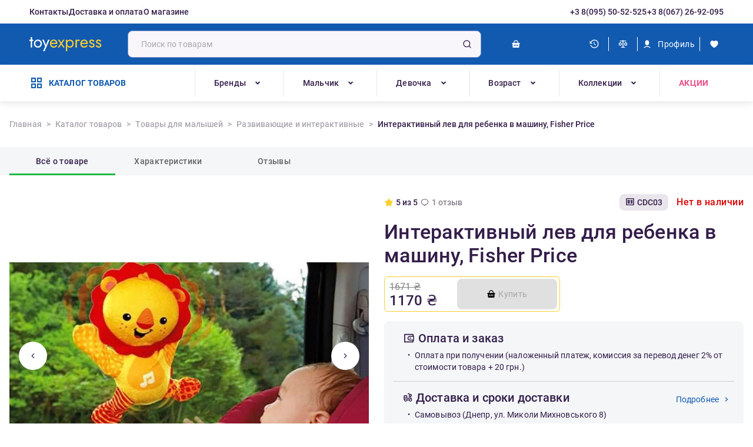

--- FILE ---
content_type: text/html; charset=utf-8
request_url: https://toyexpress.com.ua/interaktivny-lev-dlya-rebenka-v-mashinu-fisher-price
body_size: 78026
content:
<!DOCTYPE html><html lang="ru"><head><meta name="viewport" content="width=device-width, initial-scale=1, maximum-scale=1"/><title>Интерактивный лев для ребенка в машину купить в Украине Fisher Price CDC03 - toyexpress.com.ua</title><meta charSet="utf-8"/><link rel="alternate" href="https://toyexpress.com.ua/interaktivny-lev-dlya-rebenka-v-mashinu-fisher-price" hrefLang="ru"/><link rel="alternate" href="https://toyexpress.com.ua/uk/interaktivny-lev-dlya-rebenka-v-mashinu-fisher-price" hrefLang="uk"/><link rel="canonical" href="https://toyexpress.com.ua/interaktivny-lev-dlya-rebenka-v-mashinu-fisher-price/"/><meta property="og:title" content="Интерактивный лев для ребенка в машину купить в Украине Fisher Price CDC03 - toyexpress.com.ua"/><meta name="description" content="Интерактивный лев для ребенка в машину купить в интернет магазине детских игрушек toyexpress.com.ua. Быстрая доставка по всей Украине (Киев, Днепр) Звоните (067) 26-92-095 CDC03"/><meta property="og:description" content="Интерактивный лев для ребенка в машину купить в интернет магазине детских игрушек toyexpress.com.ua. Быстрая доставка по всей Украине (Киев, Днепр) Звоните (067) 26-92-095 CDC03"/><meta property="og:url" content="https://toyexpress.com.ua/interaktivny-lev-dlya-rebenka-v-mashinu-fisher-price"/><meta property="og:type" content="website"/><meta property="og:site_name" content="Toyexpress"/><meta property="og:locale" content="ru"/><meta property="og:image" content="https://backend.toyexpress.com.ua/api/uploads/c700x420_5f0aa6d0c7.jpg"/><link rel="preload" as="image" imageSrcSet="/_next/image?url=%2F_next%2Fstatic%2Fmedia%2FLogoHeaderMobile.30744b10.png&amp;w=32&amp;q=75 1x, /_next/image?url=%2F_next%2Fstatic%2Fmedia%2FLogoHeaderMobile.30744b10.png&amp;w=64&amp;q=75 2x" fetchpriority="high"/><link rel="preload" as="image" imageSrcSet="/_next/static/media/desktopLogo.c547ef34.svg 1x, /_next/static/media/desktopLogo.c547ef34.svg 2x"/><script type="application/ld+json">{
  "@context": "https://schema.org/",
  "@type": "Product",
  "name": "Интерактивный лев для ребенка в машину, Fisher Price",
  "url": "https://toyexpress.com.ua/interaktivny-lev-dlya-rebenka-v-mashinu-fisher-price",
  "logo": "https://toyexpress.com.ua/_next/static/media/Logo.0ff9f8ee.png",
  "image": [
    "https://backend.toyexpress.com.ua/api/uploads/c700x420_5f0aa6d0c7.jpg",
    "https://backend.toyexpress.com.ua/api/uploads/cdc03-roar-n-ride-lion-d-1_e7504fa0fb.jpg",
    "https://backend.toyexpress.com.ua/api/uploads/fisher-price-roar-n-ride-lion-9-500x500_ab51f5dc5b.jpg"
  ],
  "description": "<p>Удивительная<strong> детская игрушка</strong>, интерактивный лев на присосках, который крепиться на любую стеклянную ровную поверхность станет отличной помощью для родителей. Игрушка пластиковая, сверху обработана тканью. Голова у игрушки мягкая. Сзади у <strong>интерактивной игрушки</strong> есть присоски, которые можно прикрепить к любой стеклянной поверхности. Крепление с присосками позволяет быстро и легко установить её стеклянную ровную поверхность и так же легко снять. Такого львенка легко прикрепить на стекло автомобиля возле малыша и не переживать, что вашему ребенку будет грустно в пути. Танцевальные движения делают эту игрушку отличным другом во время поездок на заднем сидении авто. В комплект входит игрушка - лев с присосками и погремушка, которая крепиться на руку к ребенку. В игрушке есть механизм, встроенный в районе животика львенка, при нажатии на него игрушка начинает двигаться, издавать веселые мелодии и издавать звуки рева львенка, но это еще не все. <strong>Fisher-price</strong> позаботился и о помощи для родителей, которая заключается в том, что в наборе входит погремушка, она одевается ребенку на руку и когда ребёнок трясёт погремушкой на запястье - игрушка оживает и играет четырьмя разными мелодиями и танцами. С такой погремушкой внимание вашего ребенка будет направлено на игрушку и малыш не будет отвлекаться на другие предметы, что подарит вам несколько дополнительных минут на свои дела. <br>Особенностями такого льва - танцора - это два способа активации музыки/танцев - потрясти погремушкой или нажать на животик львенка, 4 мелодии, исходящие от игрушки, танцы, ребёнок знакомится с причинно-следственной связью, так как игрушка начинает играть/танцевать после его действий. Яркие цвета и узоры, весёлая музыка и звуки погремушки стимулируют органы чувств ребёнка, что развивает вашего малыша в разных сферах.<br><br><br></p>",
  "offers": {
    "@type": "Offer",
    "availability": "https://schema.org/OutOfStock",
    "price": 1170,
    "priceCurrency": "UAH"
  },
  "aggregateRating": {
    "@type": "aggregateRating",
    "ratingValue": "5.0",
    "reviewCount": 1
  },
  "sku": "CDC03",
  "review": [
    {
      "@type": "Review",
      "author": null,
      "datePublished": "2018-09-21T09:09:03.000Z",
      "reviewBody": "Это не игрушка, а просто находка для родителей!)))\r\nРебенок увлечен львенком и с удовольствием проводит с ним время в машине, не капризничая, что не может не радовать)\r\nДа и просто на холодильник можно его поцепить и отвлечь малыша)\r\n",
      "name": null,
      "reviewRating": {
        "@type": "Rating",
        "bestRating": "5",
        "ratingValue": "5",
        "worstRating": "1"
      }
    }
  ],
  "itemCondition": "http://schema.org/NewCondition"
}</script><script type="application/ld+json">{
  "@context": "https://schema.org",
  "@type": "BreadcrumbList",
  "itemListElement": [
    {
      "@type": "ListItem",
      "position": 1,
      "item": {
        "@id": "https://toyexpress.com.ua",
        "name": "Главная"
      }
    },
    {
      "@type": "ListItem",
      "position": 2,
      "item": {
        "@id": "https://toyexpress.com.ua/catalog",
        "name": "Каталог товаров"
      }
    },
    {
      "@type": "ListItem",
      "position": 3,
      "item": {
        "@id": "https://toyexpress.com.ua/catalog/tovary-dlya-malyshey",
        "name": "Товары для малышей"
      }
    },
    {
      "@type": "ListItem",
      "position": 4,
      "item": {
        "@id": "https://toyexpress.com.ua/catalog/tovary-dlya-malyshey/razvivayuschie-i-interaktivnye",
        "name": "Развивающие и интерактивные"
      }
    },
    {
      "@type": "ListItem",
      "position": 5,
      "item": {
        "@id": "https://toyexpress.com.ua/catalog/tovary-dlya-malyshey/razvivayuschie-i-interaktivnye/interaktivny-lev-dlya-rebenka-v-mashinu-fisher-price",
        "name": "Интерактивный лев для ребенка в машину, Fisher Price"
      }
    }
  ]
}</script><script type="application/ld+json">{
  "@context": "https://schema.org",
  "@type": "BreadcrumbList",
  "itemListElement": [
    {
      "@type": "ListItem",
      "position": 1,
      "item": {
        "@id": "https://toyexpress.com.ua",
        "name": "Главная"
      }
    },
    {
      "@type": "ListItem",
      "position": 2,
      "item": {
        "@id": "https://toyexpress.com.ua/catalog",
        "name": "Каталог товаров"
      }
    },
    {
      "@type": "ListItem",
      "position": 3,
      "item": {
        "@id": "https://toyexpress.com.ua/catalog/tovary-dlya-malyshey",
        "name": "Товары для малышей"
      }
    },
    {
      "@type": "ListItem",
      "position": 4,
      "item": {
        "@id": "https://toyexpress.com.ua/catalog/tovary-dlya-malyshey/razvivayuschie-i-interaktivnye",
        "name": "Развивающие и интерактивные"
      }
    },
    {
      "@type": "ListItem",
      "position": 5,
      "item": {
        "@id": "https://toyexpress.com.ua/catalog/tovary-dlya-malyshey/razvivayuschie-i-interaktivnye/interaktivny-lev-dlya-rebenka-v-mashinu-fisher-price",
        "name": "Интерактивный лев для ребенка в машину, Fisher Price"
      }
    }
  ]
}</script><link rel="preload" as="image" imageSrcSet="/_next/image?url=https%3A%2F%2Fbackend.toyexpress.com.ua%2Fapi%2Fuploads%2Flarge_c700x420_5f0aa6d0c7.jpg&amp;w=640&amp;q=75 640w, /_next/image?url=https%3A%2F%2Fbackend.toyexpress.com.ua%2Fapi%2Fuploads%2Flarge_c700x420_5f0aa6d0c7.jpg&amp;w=750&amp;q=75 750w, /_next/image?url=https%3A%2F%2Fbackend.toyexpress.com.ua%2Fapi%2Fuploads%2Flarge_c700x420_5f0aa6d0c7.jpg&amp;w=828&amp;q=75 828w, /_next/image?url=https%3A%2F%2Fbackend.toyexpress.com.ua%2Fapi%2Fuploads%2Flarge_c700x420_5f0aa6d0c7.jpg&amp;w=1080&amp;q=75 1080w, /_next/image?url=https%3A%2F%2Fbackend.toyexpress.com.ua%2Fapi%2Fuploads%2Flarge_c700x420_5f0aa6d0c7.jpg&amp;w=1200&amp;q=75 1200w, /_next/image?url=https%3A%2F%2Fbackend.toyexpress.com.ua%2Fapi%2Fuploads%2Flarge_c700x420_5f0aa6d0c7.jpg&amp;w=1920&amp;q=75 1920w, /_next/image?url=https%3A%2F%2Fbackend.toyexpress.com.ua%2Fapi%2Fuploads%2Flarge_c700x420_5f0aa6d0c7.jpg&amp;w=2048&amp;q=75 2048w, /_next/image?url=https%3A%2F%2Fbackend.toyexpress.com.ua%2Fapi%2Fuploads%2Flarge_c700x420_5f0aa6d0c7.jpg&amp;w=3840&amp;q=75 3840w" imageSizes="100vw"/><link rel="preload" as="image" imageSrcSet="/_next/image?url=https%3A%2F%2Fbackend.toyexpress.com.ua%2Fapi%2Fuploads%2Flarge_c700x420_5f0aa6d0c7.jpg&amp;w=640&amp;q=100 640w, /_next/image?url=https%3A%2F%2Fbackend.toyexpress.com.ua%2Fapi%2Fuploads%2Flarge_c700x420_5f0aa6d0c7.jpg&amp;w=750&amp;q=100 750w, /_next/image?url=https%3A%2F%2Fbackend.toyexpress.com.ua%2Fapi%2Fuploads%2Flarge_c700x420_5f0aa6d0c7.jpg&amp;w=828&amp;q=100 828w, /_next/image?url=https%3A%2F%2Fbackend.toyexpress.com.ua%2Fapi%2Fuploads%2Flarge_c700x420_5f0aa6d0c7.jpg&amp;w=1080&amp;q=100 1080w, /_next/image?url=https%3A%2F%2Fbackend.toyexpress.com.ua%2Fapi%2Fuploads%2Flarge_c700x420_5f0aa6d0c7.jpg&amp;w=1200&amp;q=100 1200w, /_next/image?url=https%3A%2F%2Fbackend.toyexpress.com.ua%2Fapi%2Fuploads%2Flarge_c700x420_5f0aa6d0c7.jpg&amp;w=1920&amp;q=100 1920w, /_next/image?url=https%3A%2F%2Fbackend.toyexpress.com.ua%2Fapi%2Fuploads%2Flarge_c700x420_5f0aa6d0c7.jpg&amp;w=2048&amp;q=100 2048w, /_next/image?url=https%3A%2F%2Fbackend.toyexpress.com.ua%2Fapi%2Fuploads%2Flarge_c700x420_5f0aa6d0c7.jpg&amp;w=3840&amp;q=100 3840w" imageSizes="100vw"/><link rel="preload" as="image" imageSrcSet="/_next/image?url=https%3A%2F%2Fbackend.toyexpress.com.ua%2Fapi%2Fuploads%2Fcdc03-roar-n-ride-lion-d-1_e7504fa0fb.jpg&amp;w=640&amp;q=100 640w, /_next/image?url=https%3A%2F%2Fbackend.toyexpress.com.ua%2Fapi%2Fuploads%2Fcdc03-roar-n-ride-lion-d-1_e7504fa0fb.jpg&amp;w=750&amp;q=100 750w, /_next/image?url=https%3A%2F%2Fbackend.toyexpress.com.ua%2Fapi%2Fuploads%2Fcdc03-roar-n-ride-lion-d-1_e7504fa0fb.jpg&amp;w=828&amp;q=100 828w, /_next/image?url=https%3A%2F%2Fbackend.toyexpress.com.ua%2Fapi%2Fuploads%2Fcdc03-roar-n-ride-lion-d-1_e7504fa0fb.jpg&amp;w=1080&amp;q=100 1080w, /_next/image?url=https%3A%2F%2Fbackend.toyexpress.com.ua%2Fapi%2Fuploads%2Fcdc03-roar-n-ride-lion-d-1_e7504fa0fb.jpg&amp;w=1200&amp;q=100 1200w, /_next/image?url=https%3A%2F%2Fbackend.toyexpress.com.ua%2Fapi%2Fuploads%2Fcdc03-roar-n-ride-lion-d-1_e7504fa0fb.jpg&amp;w=1920&amp;q=100 1920w, /_next/image?url=https%3A%2F%2Fbackend.toyexpress.com.ua%2Fapi%2Fuploads%2Fcdc03-roar-n-ride-lion-d-1_e7504fa0fb.jpg&amp;w=2048&amp;q=100 2048w, /_next/image?url=https%3A%2F%2Fbackend.toyexpress.com.ua%2Fapi%2Fuploads%2Fcdc03-roar-n-ride-lion-d-1_e7504fa0fb.jpg&amp;w=3840&amp;q=100 3840w" imageSizes="100vw"/><link rel="preload" as="image" imageSrcSet="/_next/image?url=https%3A%2F%2Fbackend.toyexpress.com.ua%2Fapi%2Fuploads%2Ffisher-price-roar-n-ride-lion-9-500x500_ab51f5dc5b.jpg&amp;w=640&amp;q=100 640w, /_next/image?url=https%3A%2F%2Fbackend.toyexpress.com.ua%2Fapi%2Fuploads%2Ffisher-price-roar-n-ride-lion-9-500x500_ab51f5dc5b.jpg&amp;w=750&amp;q=100 750w, /_next/image?url=https%3A%2F%2Fbackend.toyexpress.com.ua%2Fapi%2Fuploads%2Ffisher-price-roar-n-ride-lion-9-500x500_ab51f5dc5b.jpg&amp;w=828&amp;q=100 828w, /_next/image?url=https%3A%2F%2Fbackend.toyexpress.com.ua%2Fapi%2Fuploads%2Ffisher-price-roar-n-ride-lion-9-500x500_ab51f5dc5b.jpg&amp;w=1080&amp;q=100 1080w, /_next/image?url=https%3A%2F%2Fbackend.toyexpress.com.ua%2Fapi%2Fuploads%2Ffisher-price-roar-n-ride-lion-9-500x500_ab51f5dc5b.jpg&amp;w=1200&amp;q=100 1200w, /_next/image?url=https%3A%2F%2Fbackend.toyexpress.com.ua%2Fapi%2Fuploads%2Ffisher-price-roar-n-ride-lion-9-500x500_ab51f5dc5b.jpg&amp;w=1920&amp;q=100 1920w, /_next/image?url=https%3A%2F%2Fbackend.toyexpress.com.ua%2Fapi%2Fuploads%2Ffisher-price-roar-n-ride-lion-9-500x500_ab51f5dc5b.jpg&amp;w=2048&amp;q=100 2048w, /_next/image?url=https%3A%2F%2Fbackend.toyexpress.com.ua%2Fapi%2Fuploads%2Ffisher-price-roar-n-ride-lion-9-500x500_ab51f5dc5b.jpg&amp;w=3840&amp;q=100 3840w" imageSizes="100vw"/><link rel="preload" as="image" imageSrcSet="/_next/image?url=https%3A%2F%2Fbackend.toyexpress.com.ua%2Fapi%2Fuploads%2Fgitara-rok-zvezdy-fisher-prays_f6f4dd4029.jpg&amp;w=384&amp;q=100 1x, /_next/image?url=https%3A%2F%2Fbackend.toyexpress.com.ua%2Fapi%2Fuploads%2Fgitara-rok-zvezdy-fisher-prays_f6f4dd4029.jpg&amp;w=640&amp;q=100 2x" fetchpriority="high"/><meta name="next-head-count" content="24"/><link rel="icon" href="/favicon_toys.png"/><link data-next-font="" rel="preconnect" href="/" crossorigin="anonymous"/><link rel="preload" href="/_next/static/css/4592fd3fce5f2d4f.css" as="style"/><link rel="stylesheet" href="/_next/static/css/4592fd3fce5f2d4f.css" data-n-g=""/><noscript data-n-css=""></noscript><script defer="" nomodule="" src="/_next/static/chunks/polyfills-c67a75d1b6f99dc8.js"></script><script src="/_next/static/chunks/webpack-ae1a98f68e117caf.js" defer=""></script><script src="/_next/static/chunks/framework-6aa7831d-5f76ca80d83d77d8.js" defer=""></script><script src="/_next/static/chunks/framework-8cbd2506-b47dc6c83a9d6e9b.js" defer=""></script><script src="/_next/static/chunks/main-381a040a25cfd5ff.js" defer=""></script><script src="/_next/static/chunks/pages/_app-47981f33ddddc921.js" defer=""></script><script src="/_next/static/chunks/1440-1aae5fb8102a7f46.js" defer=""></script><script src="/_next/static/chunks/pages/%5Bproduct-url%5D-f3956634-80e4bdcaf4ca4c8c.js" defer=""></script><script src="/_next/static/chunks/pages/%5Bproduct-url%5D-163fb8e8-6c94551a94e15bc1.js" defer=""></script><script src="/_next/static/chunks/pages/%5Bproduct-url%5D-ab243f57-83dea4d026c7eb26.js" defer=""></script><script src="/_next/static/chunks/pages/%5Bproduct-url%5D-d87c119a-8e0785dd84449b37.js" defer=""></script><script src="/_next/static/MsJCSueFZU2eZ-ajlfNzr/_buildManifest.js" defer=""></script><script src="/_next/static/MsJCSueFZU2eZ-ajlfNzr/_ssgManifest.js" defer=""></script></head><body><noscript><iframe src="https://www.googletagmanager.com/ns.html?id=GTM-P3SJ54T4" height="0" width="0" title="Google Tag Manager" style="display:none;visibility:hidden"></iframe></noscript><div id="__next"><style data-emotion="css-global 38gw1u">html{-webkit-font-smoothing:antialiased;-moz-osx-font-smoothing:grayscale;box-sizing:border-box;-webkit-text-size-adjust:100%;}*,*::before,*::after{box-sizing:inherit;}strong,b{font-weight:700;}body{margin:0;color:#331D49;font-weight:500;font-size:20px;line-height:20px;letter-spacing:0.15px;font-family:"Roboto","Helvetica","Arial",sans-serif;-webkit-tap-highlight-color:rgba(0, 0, 0, 0);background-color:#fff;}@media print{body{background-color:#fff;}}body::backdrop{background-color:#fff;}a{-webkit-text-decoration:none;text-decoration:none;}</style><style data-emotion="css 11r9335">.css-11r9335{display:-webkit-box;display:-webkit-flex;display:-ms-flexbox;display:flex;-webkit-flex-direction:column;-ms-flex-direction:column;flex-direction:column;min-height:100vh;overflow-x:hidden;padding:108px 0 0;}@media (min-width:768px){.css-11r9335{padding:116px 0 0;}}@media (min-width:992px){.css-11r9335{padding:172px 0 0;}}</style><style data-emotion="css w5b5fv">.css-w5b5fv{display:-webkit-box;display:-webkit-flex;display:-ms-flexbox;display:flex;-webkit-flex-direction:column;-ms-flex-direction:column;flex-direction:column;min-height:100vh;overflow-x:hidden;padding:108px 0 0;}@media (min-width:768px){.css-w5b5fv{padding:116px 0 0;}}@media (min-width:992px){.css-w5b5fv{padding:172px 0 0;}}</style><div class="MuiBox-root css-w5b5fv" isproductpage="false"><style data-emotion="css h0u94p">.css-h0u94p{position:fixed;z-index:1100;top:0;right:0;left:0;}@media (min-width:768px){.css-h0u94p .MuiContainer-root{padding:0 26px;}}@media (min-width:992px){.css-h0u94p .MuiContainer-root{padding:0 16px;}}</style><style data-emotion="css k7ntff">.css-k7ntff{position:fixed;z-index:1100;top:0;right:0;left:0;}@media (min-width:768px){.css-k7ntff .MuiContainer-root{padding:0 26px;}}@media (min-width:992px){.css-k7ntff .MuiContainer-root{padding:0 16px;}}</style><div class="MuiBox-root css-k7ntff"><style data-emotion="css mrlkxh">.css-mrlkxh{display:-webkit-box;display:-webkit-flex;display:-ms-flexbox;display:flex;-webkit-flex-direction:column;-ms-flex-direction:column;flex-direction:column;width:100%;box-sizing:border-box;-webkit-flex-shrink:0;-ms-flex-negative:0;flex-shrink:0;position:fixed;z-index:1100;top:0;left:auto;right:0;background-color:#115AB0;color:#fff;}@media print{.css-mrlkxh{position:absolute;}}@media (min-width:0px){.css-mrlkxh{z-index:1100;position:relative;}}@media (min-width:992px){.css-mrlkxh{z-index:1100;position:static;}}</style><style data-emotion="css 6zmfig">.css-6zmfig{background-color:#fff;color:rgba(0, 0, 0, 0.87);-webkit-transition:box-shadow 300ms cubic-bezier(0.4, 0, 0.2, 1) 0ms;transition:box-shadow 300ms cubic-bezier(0.4, 0, 0.2, 1) 0ms;box-shadow:0px 2px 4px -1px rgba(0,0,0,0.2),0px 4px 5px 0px rgba(0,0,0,0.14),0px 1px 10px 0px rgba(0,0,0,0.12);display:-webkit-box;display:-webkit-flex;display:-ms-flexbox;display:flex;-webkit-flex-direction:column;-ms-flex-direction:column;flex-direction:column;width:100%;box-sizing:border-box;-webkit-flex-shrink:0;-ms-flex-negative:0;flex-shrink:0;position:fixed;z-index:1100;top:0;left:auto;right:0;background-color:#115AB0;color:#fff;}@media print{.css-6zmfig{position:absolute;}}@media (min-width:0px){.css-6zmfig{z-index:1100;position:relative;}}@media (min-width:992px){.css-6zmfig{z-index:1100;position:static;}}</style><header class="MuiPaper-root MuiPaper-elevation MuiPaper-elevation4 MuiAppBar-root MuiAppBar-colorPrimary MuiAppBar-positionFixed mui-fixed css-6zmfig"><style data-emotion="css ygc6fl">.css-ygc6fl{display:-webkit-box;display:-webkit-flex;display:-ms-flexbox;display:flex;-webkit-flex-direction:row;-ms-flex-direction:row;flex-direction:row;background:#fff;-webkit-box-pack:center;-ms-flex-pack:center;-webkit-justify-content:center;justify-content:center;}@media (min-width:0px){.css-ygc6fl{display:none;}}@media (min-width:992px){.css-ygc6fl{display:-webkit-box;display:-webkit-flex;display:-ms-flexbox;display:flex;}}</style><div class="MuiStack-root css-ygc6fl"><style data-emotion="css hg43b2">.css-hg43b2{display:-webkit-box;display:-webkit-flex;display:-ms-flexbox;display:flex;-webkit-flex-direction:row;-ms-flex-direction:row;flex-direction:row;width:100%;max-width:1212px;padding:12px 16px;-webkit-box-pack:justify;-webkit-justify-content:space-between;justify-content:space-between;}</style><div class="MuiStack-root css-hg43b2"><style data-emotion="css lgk7oi">.css-lgk7oi{display:-webkit-box;display:-webkit-flex;display:-ms-flexbox;display:flex;-webkit-flex-direction:row;-ms-flex-direction:row;flex-direction:row;gap:16px;}</style><div class="MuiStack-root css-lgk7oi"><style data-emotion="css 126ppr4">.css-126ppr4{margin:0;font-weight:500;font-size:14px;line-height:16px;letter-spacing:0;color:#331D49;font-family:"Roboto","Helvetica","Arial",sans-serif;-webkit-tap-highlight-color:rgba(0, 0, 0, 0);}</style><a class="MuiTypography-root MuiTypography-subtitle1 css-126ppr4" href="/contacts">Контакты</a><style data-emotion="css ahap69">.css-ahap69{margin:0;-webkit-flex-shrink:0;-ms-flex-negative:0;flex-shrink:0;border-width:0;border-style:solid;border-color:rgba(0, 0, 0, 0.12);border-bottom-width:0;height:auto;border-right-width:thin;-webkit-align-self:stretch;-ms-flex-item-align:stretch;align-self:stretch;border-color:#EAE5EC;}</style><hr class="MuiDivider-root MuiDivider-fullWidth MuiDivider-vertical MuiDivider-flexItem css-ahap69"/><a class="MuiTypography-root MuiTypography-subtitle1 css-126ppr4" href="/delivery">Доставка и оплата</a><hr class="MuiDivider-root MuiDivider-fullWidth MuiDivider-vertical MuiDivider-flexItem css-ahap69"/><a class="MuiTypography-root MuiTypography-subtitle1 css-126ppr4" href="/about">О магазине</a></div><div class="MuiStack-root css-lgk7oi"><a class="MuiTypography-root MuiTypography-subtitle1 css-126ppr4" href="tel:+380955052525">+3 8(095) 50-52-525</a><hr class="MuiDivider-root MuiDivider-fullWidth MuiDivider-vertical MuiDivider-flexItem css-ahap69"/><a class="MuiTypography-root MuiTypography-subtitle1 css-126ppr4" href="tel:+380672692095">+3 8(067) 26-92-095</a></div></div></div><style data-emotion="css ujhkjd">.css-ujhkjd{display:-webkit-box;display:-webkit-flex;display:-ms-flexbox;display:flex;-webkit-flex-direction:row;-ms-flex-direction:row;flex-direction:row;background:#331D49;padding:16px;}@media (min-width:0px){.css-ujhkjd{display:-webkit-box;display:-webkit-flex;display:-ms-flexbox;display:flex;}}@media (min-width:992px){.css-ujhkjd{display:none;}}</style><div class="MuiStack-root css-ujhkjd"><style data-emotion="css 13qkn1z">.css-13qkn1z{display:-webkit-box;display:-webkit-flex;display:-ms-flexbox;display:flex;-webkit-flex-direction:row;-ms-flex-direction:row;flex-direction:row;gap:16px;-webkit-box-pack:justify;-webkit-justify-content:space-between;justify-content:space-between;width:100%;}</style><div class="MuiStack-root css-13qkn1z"><style data-emotion="css 3wqqv2">.css-3wqqv2{margin:0;font-weight:500;font-size:14px;line-height:16px;letter-spacing:0;color:#331D49;font-family:"Roboto","Helvetica","Arial",sans-serif;-webkit-tap-highlight-color:rgba(0, 0, 0, 0);color:#fff;-webkit-text-decoration:underline;text-decoration:underline;}</style><a class="MuiTypography-root MuiTypography-subtitle1 css-3wqqv2" href="tel:+380955052525">+3 8(095) 50-52-525</a><hr class="MuiDivider-root MuiDivider-fullWidth MuiDivider-vertical MuiDivider-flexItem css-ahap69"/><a class="MuiTypography-root MuiTypography-subtitle1 css-3wqqv2" href="tel:+380672692095">+3 8(067) 26-92-095</a></div></div><style data-emotion="css 12n38rq">@media (min-width:0px){.css-12n38rq{display:none;}}@media (min-width:768px){.css-12n38rq{display:contents;}}</style><div class="MuiBox-root css-12n38rq"><style data-emotion="css 109o44j">.css-109o44j{width:100%;margin-left:auto;box-sizing:border-box;margin-right:auto;display:block;padding-left:16px;padding-right:16px;}@media (min-width:smpx){.css-109o44j{padding-left:24px;padding-right:24px;}}@media (min-width:460px){.css-109o44j{max-width:460px;}}@media (min-width:768px){.css-109o44j{max-width:768px;}}@media (min-width:992px){.css-109o44j{max-width:992px;}}@media (min-width:1212px){.css-109o44j{max-width:1212px;}}@media (min-width:lgpx){.css-109o44j{max-width:undefinedpx;}}</style><div class="MuiContainer-root MuiContainer-maxWidthLg MuiContainer-fixed css-109o44j"><style data-emotion="css 18yvpni">.css-18yvpni{position:relative;display:-webkit-box;display:-webkit-flex;display:-ms-flexbox;display:flex;-webkit-align-items:center;-webkit-box-align:center;-ms-flex-align:center;align-items:center;padding-left:16px;padding-right:16px;min-height:56px;padding:0;min-height:60px;}@media (min-width:smpx){.css-18yvpni{padding-left:24px;padding-right:24px;}}@media (min-width:xspx){@media (orientation: landscape){.css-18yvpni{min-height:48px;}}}@media (min-width:smpx){.css-18yvpni{min-height:64px;}}@media (min-width:768px){.css-18yvpni{min-height:70px;}}</style><div class="MuiToolbar-root MuiToolbar-gutters MuiToolbar-regular css-18yvpni"><style data-emotion="css sgter1">.css-sgter1{width:100%;display:-webkit-box;display:-webkit-flex;display:-ms-flexbox;display:flex;-webkit-box-pack:justify;-webkit-justify-content:space-between;justify-content:space-between;-webkit-align-items:center;-webkit-box-align:center;-ms-flex-align:center;align-items:center;}</style><style data-emotion="css vyse20">.css-vyse20{width:100%;display:-webkit-box;display:-webkit-flex;display:-ms-flexbox;display:flex;-webkit-box-pack:justify;-webkit-justify-content:space-between;justify-content:space-between;-webkit-align-items:center;-webkit-box-align:center;-ms-flex-align:center;align-items:center;}</style><div class="MuiBox-root css-vyse20"><style data-emotion="css 16vz2lq">.css-16vz2lq{display:-webkit-box;display:-webkit-flex;display:-ms-flexbox;display:flex;-webkit-flex-direction:column;-ms-flex-direction:column;flex-direction:column;width:100%;padding:10px 0;}@media (min-width:0px){.css-16vz2lq{display:-webkit-box;display:-webkit-flex;display:-ms-flexbox;display:flex;}}@media (min-width:992px){.css-16vz2lq{display:none;}}</style><div class="MuiStack-root css-16vz2lq"><style data-emotion="css uujuhr">.css-uujuhr{display:-webkit-box;display:-webkit-flex;display:-ms-flexbox;display:flex;width:100%;-webkit-align-items:center;-webkit-box-align:center;-ms-flex-align:center;align-items:center;gap:8px;}</style><style data-emotion="css 1ags50m">.css-1ags50m{display:-webkit-box;display:-webkit-flex;display:-ms-flexbox;display:flex;width:100%;-webkit-align-items:center;-webkit-box-align:center;-ms-flex-align:center;align-items:center;gap:8px;}</style><div class="MuiBox-root css-1ags50m"><div class="MuiBox-root css-0"><style data-emotion="css 1wf493t">.css-1wf493t{text-align:center;-webkit-flex:0 0 auto;-ms-flex:0 0 auto;flex:0 0 auto;font-size:1.5rem;padding:8px;border-radius:50%;overflow:visible;color:rgba(0, 0, 0, 0.54);-webkit-transition:background-color 150ms cubic-bezier(0.4, 0, 0.2, 1) 0ms;transition:background-color 150ms cubic-bezier(0.4, 0, 0.2, 1) 0ms;}.css-1wf493t:hover{background-color:rgba(0, 0, 0, 0.04);}@media (hover: none){.css-1wf493t:hover{background-color:transparent;}}.css-1wf493t.Mui-disabled{background-color:transparent;color:rgba(0, 0, 0, 0.26);}</style><style data-emotion="css 1yxmbwk">.css-1yxmbwk{display:-webkit-inline-box;display:-webkit-inline-flex;display:-ms-inline-flexbox;display:inline-flex;-webkit-align-items:center;-webkit-box-align:center;-ms-flex-align:center;align-items:center;-webkit-box-pack:center;-ms-flex-pack:center;-webkit-justify-content:center;justify-content:center;position:relative;box-sizing:border-box;-webkit-tap-highlight-color:transparent;background-color:transparent;outline:0;border:0;margin:0;border-radius:0;padding:0;cursor:pointer;-webkit-user-select:none;-moz-user-select:none;-ms-user-select:none;user-select:none;vertical-align:middle;-moz-appearance:none;-webkit-appearance:none;-webkit-text-decoration:none;text-decoration:none;color:inherit;text-align:center;-webkit-flex:0 0 auto;-ms-flex:0 0 auto;flex:0 0 auto;font-size:1.5rem;padding:8px;border-radius:50%;overflow:visible;color:rgba(0, 0, 0, 0.54);-webkit-transition:background-color 150ms cubic-bezier(0.4, 0, 0.2, 1) 0ms;transition:background-color 150ms cubic-bezier(0.4, 0, 0.2, 1) 0ms;}.css-1yxmbwk::-moz-focus-inner{border-style:none;}.css-1yxmbwk.Mui-disabled{pointer-events:none;cursor:default;}@media print{.css-1yxmbwk{-webkit-print-color-adjust:exact;color-adjust:exact;}}.css-1yxmbwk:hover{background-color:rgba(0, 0, 0, 0.04);}@media (hover: none){.css-1yxmbwk:hover{background-color:transparent;}}.css-1yxmbwk.Mui-disabled{background-color:transparent;color:rgba(0, 0, 0, 0.26);}</style><button class="MuiButtonBase-root MuiIconButton-root MuiIconButton-sizeMedium css-1yxmbwk" tabindex="0" type="button"><svg width="18" height="16" viewBox="0 0 18 16" fill="none" xmlns="http://www.w3.org/2000/svg"><path d="M0 0H18V2H0V0ZM0 7H12V9H0V7ZM0 14H18V16H0V14Z" fill="white"></path></svg></button><style data-emotion="css wgar4k">.css-wgar4k{z-index:1200;}.css-wgar4k .MuiDrawer-paper::-webkit-scrollbar{width:3px;background-color:#fff;}.css-wgar4k .MuiDrawer-paper::-webkit-scrollbar-thumb{background-color:#115AB0;}.css-wgar4k .MuiBackdrop-root{background-color:rgba(16, 16, 16, 0.7);}.css-wgar4k .MuiPaper-root{overflow-y:unset;}</style></div><a href="/"><img alt="ToyExpress" fetchpriority="high" width="32" height="32" decoding="async" data-nimg="1" style="color:transparent" srcSet="/_next/image?url=%2F_next%2Fstatic%2Fmedia%2FLogoHeaderMobile.30744b10.png&amp;w=32&amp;q=75 1x, /_next/image?url=%2F_next%2Fstatic%2Fmedia%2FLogoHeaderMobile.30744b10.png&amp;w=64&amp;q=75 2x" src="/_next/image?url=%2F_next%2Fstatic%2Fmedia%2FLogoHeaderMobile.30744b10.png&amp;w=64&amp;q=75"/></a><style data-emotion="css 1i3s9bu">@media (min-width:0px){.css-1i3s9bu{display:none;}}@media (min-width:992px){.css-1i3s9bu{display:contents;}}</style><div class="MuiBox-root css-1i3s9bu"><style data-emotion="css 15qmv6y">.css-15qmv6y{position:relative;border-radius:4px;margin:0;background-color:#F8F6FA;width:100%;z-index:1201;}.css-15qmv6y a{-webkit-text-decoration:none;text-decoration:none;}@media (min-width:768px){.css-15qmv6y{border-radius:8px;border:1px solid #8c96c8;}}@media (min-width:992px){.css-15qmv6y{max-width:601px;}}</style><div class="css-15qmv6y"><style data-emotion="css 1qexe3m">.css-1qexe3m{width:100%;}.css-1qexe3m .MuiInputBase-input{font-size:14px;font-weight:400;line-height:20px;letter-spacing:0.1px;color:#331D49;padding:10px 10px 10px 30px;width:100%;}.css-1qexe3m .MuiInputBase-input::-webkit-input-placeholder{opacity:1;color:#ACA6AF;}@media (min-width:992px){.css-1qexe3m .MuiInputBase-input{padding:12px 10px 12px 22px;}}</style><style data-emotion="css-global 1prfaxn">@-webkit-keyframes mui-auto-fill{from{display:block;}}@keyframes mui-auto-fill{from{display:block;}}@-webkit-keyframes mui-auto-fill-cancel{from{display:block;}}@keyframes mui-auto-fill-cancel{from{display:block;}}</style><style data-emotion="css 1m6ddwa">.css-1m6ddwa{font-weight:500;font-size:20px;line-height:1.4375em;letter-spacing:0.15px;color:rgba(0, 0, 0, 0.87);font-family:"Roboto","Helvetica","Arial",sans-serif;-webkit-tap-highlight-color:rgba(0, 0, 0, 0);box-sizing:border-box;position:relative;cursor:text;display:-webkit-inline-box;display:-webkit-inline-flex;display:-ms-inline-flexbox;display:inline-flex;-webkit-align-items:center;-webkit-box-align:center;-ms-flex-align:center;align-items:center;width:100%;}.css-1m6ddwa.Mui-disabled{color:rgba(0, 0, 0, 0.38);cursor:default;}.css-1m6ddwa .MuiInputBase-input{font-size:14px;font-weight:400;line-height:20px;letter-spacing:0.1px;color:#331D49;padding:10px 10px 10px 30px;width:100%;}.css-1m6ddwa .MuiInputBase-input::-webkit-input-placeholder{opacity:1;color:#ACA6AF;}@media (min-width:992px){.css-1m6ddwa .MuiInputBase-input{padding:12px 10px 12px 22px;}}</style><div isfocus="false" class="MuiInputBase-root MuiInputBase-colorPrimary css-1m6ddwa"><style data-emotion="css mnn31">.css-mnn31{font:inherit;letter-spacing:inherit;color:currentColor;padding:4px 0 5px;border:0;box-sizing:content-box;background:none;height:1.4375em;margin:0;-webkit-tap-highlight-color:transparent;display:block;min-width:0;width:100%;-webkit-animation-name:mui-auto-fill-cancel;animation-name:mui-auto-fill-cancel;-webkit-animation-duration:10ms;animation-duration:10ms;}.css-mnn31::-webkit-input-placeholder{color:currentColor;opacity:0.42;-webkit-transition:opacity 200ms cubic-bezier(0.4, 0, 0.2, 1) 0ms;transition:opacity 200ms cubic-bezier(0.4, 0, 0.2, 1) 0ms;}.css-mnn31::-moz-placeholder{color:currentColor;opacity:0.42;-webkit-transition:opacity 200ms cubic-bezier(0.4, 0, 0.2, 1) 0ms;transition:opacity 200ms cubic-bezier(0.4, 0, 0.2, 1) 0ms;}.css-mnn31:-ms-input-placeholder{color:currentColor;opacity:0.42;-webkit-transition:opacity 200ms cubic-bezier(0.4, 0, 0.2, 1) 0ms;transition:opacity 200ms cubic-bezier(0.4, 0, 0.2, 1) 0ms;}.css-mnn31::-ms-input-placeholder{color:currentColor;opacity:0.42;-webkit-transition:opacity 200ms cubic-bezier(0.4, 0, 0.2, 1) 0ms;transition:opacity 200ms cubic-bezier(0.4, 0, 0.2, 1) 0ms;}.css-mnn31:focus{outline:0;}.css-mnn31:invalid{box-shadow:none;}.css-mnn31::-webkit-search-decoration{-webkit-appearance:none;}label[data-shrink=false]+.MuiInputBase-formControl .css-mnn31::-webkit-input-placeholder{opacity:0!important;}label[data-shrink=false]+.MuiInputBase-formControl .css-mnn31::-moz-placeholder{opacity:0!important;}label[data-shrink=false]+.MuiInputBase-formControl .css-mnn31:-ms-input-placeholder{opacity:0!important;}label[data-shrink=false]+.MuiInputBase-formControl .css-mnn31::-ms-input-placeholder{opacity:0!important;}label[data-shrink=false]+.MuiInputBase-formControl .css-mnn31:focus::-webkit-input-placeholder{opacity:0.42;}label[data-shrink=false]+.MuiInputBase-formControl .css-mnn31:focus::-moz-placeholder{opacity:0.42;}label[data-shrink=false]+.MuiInputBase-formControl .css-mnn31:focus:-ms-input-placeholder{opacity:0.42;}label[data-shrink=false]+.MuiInputBase-formControl .css-mnn31:focus::-ms-input-placeholder{opacity:0.42;}.css-mnn31.Mui-disabled{opacity:1;-webkit-text-fill-color:rgba(0, 0, 0, 0.38);}.css-mnn31:-webkit-autofill{-webkit-animation-duration:5000s;animation-duration:5000s;-webkit-animation-name:mui-auto-fill;animation-name:mui-auto-fill;}</style><input placeholder="Поиск по товарам" type="text" class="MuiInputBase-input css-mnn31" value=""/></div><style data-emotion="css 105nryl">.css-105nryl{padding:0px 6px 0px 8px;height:100%;position:absolute;display:-webkit-box;display:-webkit-flex;display:-ms-flexbox;display:flex;-webkit-align-items:center;-webkit-box-align:center;-ms-flex-align:center;align-items:center;-webkit-box-pack:center;-ms-flex-pack:center;-webkit-justify-content:center;justify-content:center;}@media (min-width:992px){.css-105nryl{top:0;right:0;padding-right:15px;}}</style><style data-emotion="css 17l3n97">.css-17l3n97{padding:0px 6px 0px 8px;height:100%;position:absolute;display:-webkit-box;display:-webkit-flex;display:-ms-flexbox;display:flex;-webkit-align-items:center;-webkit-box-align:center;-ms-flex-align:center;align-items:center;-webkit-box-pack:center;-ms-flex-pack:center;-webkit-justify-content:center;justify-content:center;}@media (min-width:992px){.css-17l3n97{top:0;right:0;padding-right:15px;}}</style><div class="MuiBox-root css-17l3n97"><svg width="16" height="16" viewBox="0 0 24 24" fill="none" xmlns="http://www.w3.org/2000/svg"><path d="M18.031 16.617L22.314 20.899L20.899 22.314L16.617 18.031C15.0237 19.3082 13.042 20.0029 11 20C6.032 20 2 15.968 2 11C2 6.032 6.032 2 11 2C15.968 2 20 6.032 20 11C20.0029 13.042 19.3082 15.0237 18.031 16.617ZM16.025 15.875C17.2941 14.5699 18.0029 12.8204 18 11C18 7.132 14.867 4 11 4C7.132 4 4 7.132 4 11C4 14.867 7.132 18 11 18C12.8204 18.0029 14.5699 17.2941 15.875 16.025L16.025 15.875V15.875Z" fill="#331D49"></path></svg></div></div></div><style data-emotion="css fl03gr">@media (min-width:0px){.css-fl03gr{display:contents;}}@media (min-width:992px){.css-fl03gr{display:none;}}</style><div class="MuiBox-root css-fl03gr"><div class="css-15qmv6y"><div class="MuiBox-root css-17l3n97"><svg width="16" height="16" viewBox="0 0 24 24" fill="none" xmlns="http://www.w3.org/2000/svg"><path d="M18.031 16.617L22.314 20.899L20.899 22.314L16.617 18.031C15.0237 19.3082 13.042 20.0029 11 20C6.032 20 2 15.968 2 11C2 6.032 6.032 2 11 2C15.968 2 20 6.032 20 11C20.0029 13.042 19.3082 15.0237 18.031 16.617ZM16.025 15.875C17.2941 14.5699 18.0029 12.8204 18 11C18 7.132 14.867 4 11 4C7.132 4 4 7.132 4 11C4 14.867 7.132 18 11 18C12.8204 18.0029 14.5699 17.2941 15.875 16.025L16.025 15.875V15.875Z" fill="#CFCAD1"></path></svg></div><style data-emotion="css-global 1prfaxn">@-webkit-keyframes mui-auto-fill{from{display:block;}}@keyframes mui-auto-fill{from{display:block;}}@-webkit-keyframes mui-auto-fill-cancel{from{display:block;}}@keyframes mui-auto-fill-cancel{from{display:block;}}</style><div class="MuiInputBase-root MuiInputBase-colorPrimary css-1m6ddwa"><input placeholder="Поиск по товарам" type="text" class="MuiInputBase-input css-mnn31" value=""/></div></div></div><button class="MuiButtonBase-root MuiIconButton-root MuiIconButton-sizeMedium css-1yxmbwk" tabindex="0" type="button"><svg width="24px" height="24px" viewBox="0 0 24 24" fill="#fff" xmlns="http://www.w3.org/2000/svg"><path d="M12 2C13.5913 2 15.1174 2.63214 16.2426 3.75736C17.3679 4.88258 18 6.4087 18 8V9H22V11H20.833L20.076 20.083C20.0552 20.3329 19.9413 20.5658 19.7568 20.7357C19.5723 20.9055 19.3308 20.9999 19.08 21H4.92C4.66925 20.9999 4.4277 20.9055 4.24322 20.7357C4.05875 20.5658 3.94481 20.3329 3.924 20.083L3.166 11H2V9H6V8C6 6.4087 6.63214 4.88258 7.75736 3.75736C8.88258 2.63214 10.4087 2 12 2ZM13 13H11V17H13V13ZM9 13H7V17H9V13ZM17 13H15V17H17V13ZM12 4C10.9738 4 9.98677 4.39444 9.24319 5.10172C8.4996 5.80901 8.05631 6.77504 8.005 7.8L8 8V9H16V8C16 6.97376 15.6056 5.98677 14.8983 5.24319C14.191 4.4996 13.225 4.05631 12.2 4.005L12 4Z" fill="#fff"></path></svg></button></div></div><div class="MuiBox-root css-1i3s9bu"><style data-emotion="css 19mbij1">.css-19mbij1{height:24px;min-width:122.25px;cursor:pointer;}</style><style data-emotion="css 1r22o6u">.css-1r22o6u{height:24px;min-width:122.25px;cursor:pointer;}</style><div class="MuiBox-root css-1r22o6u"><a href="/"><span style="box-sizing:border-box;display:inline-block;overflow:hidden;width:initial;height:initial;background:none;opacity:1;border:0;margin:0;padding:0;position:relative;max-width:100%"><span style="box-sizing:border-box;display:block;width:initial;height:initial;background:none;opacity:1;border:0;margin:0;padding:0;max-width:100%"><img style="display:block;max-width:100%;width:initial;height:initial;background:none;opacity:1;border:0;margin:0;padding:0" alt="" aria-hidden="true" src="data:image/svg+xml,%3csvg%20xmlns=%27http://www.w3.org/2000/svg%27%20version=%271.1%27%20width=%27123%27%20height=%2724%27/%3e"/></span><img alt="ToyExpress" srcSet="/_next/static/media/desktopLogo.c547ef34.svg 1x, /_next/static/media/desktopLogo.c547ef34.svg 2x" src="/_next/static/media/desktopLogo.c547ef34.svg" decoding="async" data-nimg="intrinsic" style="position:absolute;top:0;left:0;bottom:0;right:0;box-sizing:border-box;padding:0;border:none;margin:auto;display:block;width:0;height:0;min-width:100%;max-width:100%;min-height:100%;max-height:100%"/></span></a></div><div class="MuiBox-root css-1i3s9bu"><div class="css-15qmv6y"><style data-emotion="css-global 1prfaxn">@-webkit-keyframes mui-auto-fill{from{display:block;}}@keyframes mui-auto-fill{from{display:block;}}@-webkit-keyframes mui-auto-fill-cancel{from{display:block;}}@keyframes mui-auto-fill-cancel{from{display:block;}}</style><div isfocus="false" class="MuiInputBase-root MuiInputBase-colorPrimary css-1m6ddwa"><input placeholder="Поиск по товарам" type="text" class="MuiInputBase-input css-mnn31" value=""/></div><div class="MuiBox-root css-17l3n97"><svg width="16" height="16" viewBox="0 0 24 24" fill="none" xmlns="http://www.w3.org/2000/svg"><path d="M18.031 16.617L22.314 20.899L20.899 22.314L16.617 18.031C15.0237 19.3082 13.042 20.0029 11 20C6.032 20 2 15.968 2 11C2 6.032 6.032 2 11 2C15.968 2 20 6.032 20 11C20.0029 13.042 19.3082 15.0237 18.031 16.617ZM16.025 15.875C17.2941 14.5699 18.0029 12.8204 18 11C18 7.132 14.867 4 11 4C7.132 4 4 7.132 4 11C4 14.867 7.132 18 11 18C12.8204 18.0029 14.5699 17.2941 15.875 16.025L16.025 15.875V15.875Z" fill="#331D49"></path></svg></div></div></div><div class="MuiBox-root css-fl03gr"><div class="css-15qmv6y"><div class="MuiBox-root css-17l3n97"><svg width="16" height="16" viewBox="0 0 24 24" fill="none" xmlns="http://www.w3.org/2000/svg"><path d="M18.031 16.617L22.314 20.899L20.899 22.314L16.617 18.031C15.0237 19.3082 13.042 20.0029 11 20C6.032 20 2 15.968 2 11C2 6.032 6.032 2 11 2C15.968 2 20 6.032 20 11C20.0029 13.042 19.3082 15.0237 18.031 16.617ZM16.025 15.875C17.2941 14.5699 18.0029 12.8204 18 11C18 7.132 14.867 4 11 4C7.132 4 4 7.132 4 11C4 14.867 7.132 18 11 18C12.8204 18.0029 14.5699 17.2941 15.875 16.025L16.025 15.875V15.875Z" fill="#CFCAD1"></path></svg></div><style data-emotion="css-global 1prfaxn">@-webkit-keyframes mui-auto-fill{from{display:block;}}@keyframes mui-auto-fill{from{display:block;}}@-webkit-keyframes mui-auto-fill-cancel{from{display:block;}}@keyframes mui-auto-fill-cancel{from{display:block;}}</style><div class="MuiInputBase-root MuiInputBase-colorPrimary css-1m6ddwa"><input placeholder="Поиск по товарам" type="text" class="MuiInputBase-input css-mnn31" value=""/></div></div></div><style data-emotion="css 70qvj9">.css-70qvj9{display:-webkit-box;display:-webkit-flex;display:-ms-flexbox;display:flex;-webkit-align-items:center;-webkit-box-align:center;-ms-flex-align:center;align-items:center;}</style><style data-emotion="css yeouz0">.css-yeouz0{display:-webkit-box;display:-webkit-flex;display:-ms-flexbox;display:flex;-webkit-align-items:center;-webkit-box-align:center;-ms-flex-align:center;align-items:center;}</style><div class="MuiBox-root css-yeouz0"><style data-emotion="css g9ohdu">.css-g9ohdu{display:-webkit-box;display:-webkit-flex;display:-ms-flexbox;display:flex;-webkit-align-items:center;-webkit-box-align:center;-ms-flex-align:center;align-items:center;position:relative;}.css-g9ohdu a{-webkit-text-decoration:none;text-decoration:none;color:#fff;}@media (min-width:768px){.css-g9ohdu{margin-right:0;}}</style><style data-emotion="css 15reucp">.css-15reucp{display:-webkit-box;display:-webkit-flex;display:-ms-flexbox;display:flex;-webkit-align-items:center;-webkit-box-align:center;-ms-flex-align:center;align-items:center;position:relative;}.css-15reucp a{-webkit-text-decoration:none;text-decoration:none;color:#fff;}@media (min-width:768px){.css-15reucp{margin-right:0;}}</style><div class="MuiBox-root css-15reucp"><button class="MuiButtonBase-root MuiIconButton-root MuiIconButton-sizeMedium css-1yxmbwk" tabindex="0" type="button"><svg width="16px" height="16px" viewBox="0 0 24 24" fill="#fff" xmlns="http://www.w3.org/2000/svg"><path d="M12 2C13.5913 2 15.1174 2.63214 16.2426 3.75736C17.3679 4.88258 18 6.4087 18 8V9H22V11H20.833L20.076 20.083C20.0552 20.3329 19.9413 20.5658 19.7568 20.7357C19.5723 20.9055 19.3308 20.9999 19.08 21H4.92C4.66925 20.9999 4.4277 20.9055 4.24322 20.7357C4.05875 20.5658 3.94481 20.3329 3.924 20.083L3.166 11H2V9H6V8C6 6.4087 6.63214 4.88258 7.75736 3.75736C8.88258 2.63214 10.4087 2 12 2ZM13 13H11V17H13V13ZM9 13H7V17H9V13ZM17 13H15V17H17V13ZM12 4C10.9738 4 9.98677 4.39444 9.24319 5.10172C8.4996 5.80901 8.05631 6.77504 8.005 7.8L8 8V9H16V8C16 6.97376 15.6056 5.98677 14.8983 5.24319C14.191 4.4996 13.225 4.05631 12.2 4.005L12 4Z" fill="#fff"></path></svg></button><style data-emotion="css znisqp">.css-znisqp{margin-left:9px;font-size:14px;white-space:nowrap;min-width:50px;}.css-znisqp strong{margin-left:3px;}@media (min-width:768px){.css-znisqp{display:none;}}@media (min-width:992px){.css-znisqp{display:-webkit-box;display:-webkit-flex;display:-ms-flexbox;display:flex;margin-right:42px;}}</style><span class="css-znisqp"></span></div><style data-emotion="css 13vocsc">.css-13vocsc{height:24px;width:1px;background-color:#fff;margin:0 8px;}@media (min-width:768px){.css-13vocsc{display:-webkit-box;display:-webkit-flex;display:-ms-flexbox;display:flex;}}@media (min-width:992px){.css-13vocsc{display:none;}}</style><style data-emotion="css 1d91n4j">.css-1d91n4j{margin:0;-webkit-flex-shrink:0;-ms-flex-negative:0;flex-shrink:0;border-width:0;border-style:solid;border-color:rgba(0, 0, 0, 0.12);border-bottom-width:thin;height:24px;width:1px;background-color:#fff;margin:0 8px;}@media (min-width:768px){.css-1d91n4j{display:-webkit-box;display:-webkit-flex;display:-ms-flexbox;display:flex;}}@media (min-width:992px){.css-1d91n4j{display:none;}}</style><hr class="MuiDivider-root MuiDivider-fullWidth css-1d91n4j"/><div class="MuiBox-root css-yeouz0"><a href="/views"><button class="MuiButtonBase-root MuiIconButton-root MuiIconButton-sizeMedium css-1yxmbwk" tabindex="0" type="button"><svg height="16px" version="1.1" viewBox="0 0 20 21" width="16px" xmlns="http://www.w3.org/2000/svg" xmlns:xlink="http://www.w3.org/1999/xlink"><title></title><desc></desc><defs></defs><g fill="none" fill-rule="evenodd" id="Page-1" stroke="none" stroke-width="1"><g fill="#ffffff" id="Core" opacity="0.9" transform="translate(-464.000000, -254.000000)"><g id="history" transform="translate(464.000000, 254.500000)"><path d="M10.5,0 C7,0 3.9,1.9 2.3,4.8 L0,2.5 L0,9 L6.5,9 L3.7,6.2 C5,3.7 7.5,2 10.5,2 C14.6,2 18,5.4 18,9.5 C18,13.6 14.6,17 10.5,17 C7.2,17 4.5,14.9 3.4,12 L1.3,12 C2.4,16 6.1,19 10.5,19 C15.8,19 20,14.7 20,9.5 C20,4.3 15.7,0 10.5,0 L10.5,0 Z M9,5 L9,10.1 L13.7,12.9 L14.5,11.6 L10.5,9.2 L10.5,5 L9,5 L9,5 Z" id="Shape"></path></g></g></g></svg></button></a><style data-emotion="css 1fiqbn">.css-1fiqbn{height:24px;width:1px;background-color:#fff;margin:0 8px;}@media (min-width:768px){.css-1fiqbn{display:none;}}@media (min-width:992px){.css-1fiqbn{display:-webkit-box;display:-webkit-flex;display:-ms-flexbox;display:flex;}}</style><style data-emotion="css tehq5z">.css-tehq5z{margin:0;-webkit-flex-shrink:0;-ms-flex-negative:0;flex-shrink:0;border-width:0;border-style:solid;border-color:rgba(0, 0, 0, 0.12);border-bottom-width:thin;height:24px;width:1px;background-color:#fff;margin:0 8px;}@media (min-width:768px){.css-tehq5z{display:none;}}@media (min-width:992px){.css-tehq5z{display:-webkit-box;display:-webkit-flex;display:-ms-flexbox;display:flex;}}</style><hr class="MuiDivider-root MuiDivider-fullWidth css-tehq5z"/><div class="MuiBox-root css-15reucp"><a href="/comparison"><button class="MuiButtonBase-root MuiIconButton-root MuiIconButton-sizeMedium css-1yxmbwk" tabindex="0" type="button"><svg width="16px" height="16px" viewBox="0 0 24 24" fill="none" xmlns="http://www.w3.org/2000/svg"><path d="M13 2V3H20V5H13V19H17V21H7V19H11V5H4V3H11V2H13ZM5 6.343L7.828 9.172C8.552 9.895 9 10.895 9 12C9 14.21 7.21 16 5 16C2.79 16 1 14.21 1 12C1 10.895 1.448 9.895 2.172 9.172L5 6.343ZM19 6.343L21.828 9.172C22.552 9.895 23 10.895 23 12C23 14.21 21.21 16 19 16C16.79 16 15 14.21 15 12C15 10.895 15.448 9.895 16.172 9.172L19 6.343ZM5 9.172L3.586 10.586C3.212 10.96 3 11.46 3 12C3 13.105 3.895 14 5 14C6.105 14 7 13.105 7 12C7 11.46 6.788 10.96 6.414 10.586L5 9.172ZM19 9.172L17.586 10.586C17.212 10.96 17 11.46 17 12C17 13.105 17.895 14 19 14C20.105 14 21 13.105 21 12C21 11.46 20.788 10.96 20.414 10.586L19 9.172Z" fill="#fff"></path></svg></button></a></div><hr class="MuiDivider-root MuiDivider-fullWidth css-tehq5z"/><style data-emotion="css 1vhlmdo">.css-1vhlmdo{padding:0 12px;}.css-1vhlmdo .MuiButtonBase-root.MuiButton-root{padding:0;display:-webkit-box;display:-webkit-flex;display:-ms-flexbox;display:flex;-webkit-align-item:center;-ms-flex-item-align-item:center;align-item:center;-webkit-text-decoration:none;text-decoration:none;color:#fff;font-size:14px;}.css-1vhlmdo span{margin-left:10px;}@media (min-width:768px){.css-1vhlmdo{padding:0;margin-left:8px;}.css-1vhlmdo span{display:none;}.css-1vhlmdo button{min-width:34px;}}@media (min-width:992px){.css-1vhlmdo{margin-left:0;}.css-1vhlmdo span{display:-webkit-box;display:-webkit-flex;display:-ms-flexbox;display:flex;}}</style><style data-emotion="css 14q2a91">.css-14q2a91{padding:0 12px;}.css-14q2a91 .MuiButtonBase-root.MuiButton-root{padding:0;display:-webkit-box;display:-webkit-flex;display:-ms-flexbox;display:flex;-webkit-align-item:center;-ms-flex-item-align-item:center;align-item:center;-webkit-text-decoration:none;text-decoration:none;color:#fff;font-size:14px;}.css-14q2a91 span{margin-left:10px;}@media (min-width:768px){.css-14q2a91{padding:0;margin-left:8px;}.css-14q2a91 span{display:none;}.css-14q2a91 button{min-width:34px;}}@media (min-width:992px){.css-14q2a91{margin-left:0;}.css-14q2a91 span{display:-webkit-box;display:-webkit-flex;display:-ms-flexbox;display:flex;}}</style><div class="MuiBox-root css-14q2a91"><style data-emotion="css 6u5olf">.css-6u5olf{font-weight:500;font-size:10px;line-height:1.6;text-transform:initial;color:#115AB0;font-family:"Roboto","Helvetica","Arial",sans-serif;letter-spacing:0.02857em;-webkit-tap-highlight-color:rgba(0, 0, 0, 0);min-width:64px;padding:6px 8px;border-radius:4px;-webkit-transition:background-color 250ms cubic-bezier(0.4, 0, 0.2, 1) 0ms,box-shadow 250ms cubic-bezier(0.4, 0, 0.2, 1) 0ms,border-color 250ms cubic-bezier(0.4, 0, 0.2, 1) 0ms,color 250ms cubic-bezier(0.4, 0, 0.2, 1) 0ms;transition:background-color 250ms cubic-bezier(0.4, 0, 0.2, 1) 0ms,box-shadow 250ms cubic-bezier(0.4, 0, 0.2, 1) 0ms,border-color 250ms cubic-bezier(0.4, 0, 0.2, 1) 0ms,color 250ms cubic-bezier(0.4, 0, 0.2, 1) 0ms;border-radius:8px;font-weight:400;font-size:14px;box-shadow:none!important;height:40px;}.css-6u5olf:hover{-webkit-text-decoration:none;text-decoration:none;background-color:rgba(17, 90, 176, 0.04);}@media (hover: none){.css-6u5olf:hover{background-color:transparent;}}.css-6u5olf.Mui-disabled{color:rgba(0, 0, 0, 0.26);}</style><style data-emotion="css p59jzf">.css-p59jzf{display:-webkit-inline-box;display:-webkit-inline-flex;display:-ms-inline-flexbox;display:inline-flex;-webkit-align-items:center;-webkit-box-align:center;-ms-flex-align:center;align-items:center;-webkit-box-pack:center;-ms-flex-pack:center;-webkit-justify-content:center;justify-content:center;position:relative;box-sizing:border-box;-webkit-tap-highlight-color:transparent;background-color:transparent;outline:0;border:0;margin:0;border-radius:0;padding:0;cursor:pointer;-webkit-user-select:none;-moz-user-select:none;-ms-user-select:none;user-select:none;vertical-align:middle;-moz-appearance:none;-webkit-appearance:none;-webkit-text-decoration:none;text-decoration:none;color:inherit;font-weight:500;font-size:10px;line-height:1.6;text-transform:initial;color:#115AB0;font-family:"Roboto","Helvetica","Arial",sans-serif;letter-spacing:0.02857em;-webkit-tap-highlight-color:rgba(0, 0, 0, 0);min-width:64px;padding:6px 8px;border-radius:4px;-webkit-transition:background-color 250ms cubic-bezier(0.4, 0, 0.2, 1) 0ms,box-shadow 250ms cubic-bezier(0.4, 0, 0.2, 1) 0ms,border-color 250ms cubic-bezier(0.4, 0, 0.2, 1) 0ms,color 250ms cubic-bezier(0.4, 0, 0.2, 1) 0ms;transition:background-color 250ms cubic-bezier(0.4, 0, 0.2, 1) 0ms,box-shadow 250ms cubic-bezier(0.4, 0, 0.2, 1) 0ms,border-color 250ms cubic-bezier(0.4, 0, 0.2, 1) 0ms,color 250ms cubic-bezier(0.4, 0, 0.2, 1) 0ms;border-radius:8px;font-weight:400;font-size:14px;box-shadow:none!important;height:40px;}.css-p59jzf::-moz-focus-inner{border-style:none;}.css-p59jzf.Mui-disabled{pointer-events:none;cursor:default;}@media print{.css-p59jzf{-webkit-print-color-adjust:exact;color-adjust:exact;}}.css-p59jzf:hover{-webkit-text-decoration:none;text-decoration:none;background-color:rgba(17, 90, 176, 0.04);}@media (hover: none){.css-p59jzf:hover{background-color:transparent;}}.css-p59jzf.Mui-disabled{color:rgba(0, 0, 0, 0.26);}</style><button class="MuiButtonBase-root MuiButton-root MuiButton-text MuiButton-textPrimary MuiButton-sizeMedium MuiButton-textSizeMedium MuiButton-colorPrimary MuiButton-root MuiButton-text MuiButton-textPrimary MuiButton-sizeMedium MuiButton-textSizeMedium MuiButton-colorPrimary css-p59jzf" tabindex="0" type="button"><svg width="16" height="16" viewBox="0 0 24 24" fill="none" xmlns="http://www.w3.org/2000/svg"><path d="M12 17C15.662 17 18.865 18.575 20.607 20.925L18.765 21.796C17.347 20.116 14.847 19 12 19C9.15304 19 6.65304 20.116 5.23504 21.796L3.39404 20.924C5.13604 18.574 8.33804 17 12 17ZM12 2C13.3261 2 14.5979 2.52678 15.5356 3.46447C16.4733 4.40215 17 5.67392 17 7V10C17 11.3261 16.4733 12.5979 15.5356 13.5355C14.5979 14.4732 13.3261 15 12 15C10.674 15 9.40219 14.4732 8.46451 13.5355C7.52683 12.5979 7.00004 11.3261 7.00004 10V7C7.00004 5.67392 7.52683 4.40215 8.46451 3.46447C9.40219 2.52678 10.674 2 12 2Z" fill="white"></path></svg><span>Профиль</span></button></div><style data-emotion="css gkjpjs">.css-gkjpjs{height:24px;width:1px;background-color:#fff;margin:0 8px;}</style><style data-emotion="css fvu6vh">.css-fvu6vh{margin:0;-webkit-flex-shrink:0;-ms-flex-negative:0;flex-shrink:0;border-width:0;border-style:solid;border-color:rgba(0, 0, 0, 0.12);border-bottom-width:thin;height:24px;width:1px;background-color:#fff;margin:0 8px;}</style><hr class="MuiDivider-root MuiDivider-fullWidth css-fvu6vh"/><button class="MuiButtonBase-root MuiIconButton-root MuiIconButton-sizeMedium css-1yxmbwk" tabindex="0" type="button"><svg width="16px" height="16px" viewBox="0 0 24 24" fill="none" xmlns="http://www.w3.org/2000/svg"><path d="M16.5 3C19.538 3 22 5.5 22 9C22 16 14.5 20 12 21.5C9.5 20 2 16 2 9C2 5.5 4.5 3 7.5 3C9.36 3 11 4 12 5C13 4 14.64 3 16.5 3Z" fill="#fff"></path></svg></button></div></div><style data-emotion="css 1jb639">.css-1jb639 .MuiPaper-root.MuiDialog-paper{width:100%;max-height:100%;margin:0;}.css-1jb639 .MuiBackdrop-root{background:rgba(51, 29, 73, 0.7);}@media (min-width:768px){.css-1jb639 .MuiPaper-root.MuiDialog-paper{max-width:343px;width:100%;min-height:500px;max-height:calc(100% - 64px);}.css-1jb639 .MuiBackdrop-root{background:rgba(51, 29, 73, 0.7);}}</style><style data-emotion="css vql2iy">@media print{.css-vql2iy{position:absolute!important;}}.css-vql2iy .MuiPaper-root.MuiDialog-paper{width:100%;max-height:100%;margin:0;}.css-vql2iy .MuiBackdrop-root{background:rgba(51, 29, 73, 0.7);}@media (min-width:768px){.css-vql2iy .MuiPaper-root.MuiDialog-paper{max-width:343px;width:100%;min-height:500px;max-height:calc(100% - 64px);}.css-vql2iy .MuiBackdrop-root{background:rgba(51, 29, 73, 0.7);}}</style></div></div></div></div></div><style data-emotion="css idtxxw">@media (min-width:0px){.css-idtxxw{display:content;}}@media (min-width:768px){.css-idtxxw{display:none;}}</style><div class="MuiBox-root css-idtxxw"><style data-emotion="css 140lccb">.css-140lccb{width:100%;margin-left:auto;box-sizing:border-box;margin-right:auto;display:block;padding-left:16px;padding-right:16px;}@media (min-width:smpx){.css-140lccb{padding-left:24px;padding-right:24px;}}@media (min-width:lgpx){.css-140lccb{max-width:undefinedpx;}}</style><div class="MuiContainer-root MuiContainer-maxWidthLg css-140lccb"><div class="MuiToolbar-root MuiToolbar-gutters MuiToolbar-regular css-18yvpni"><div class="MuiBox-root css-vyse20"><div class="MuiStack-root css-16vz2lq"><div class="MuiBox-root css-1ags50m"><div class="MuiBox-root css-0"><button class="MuiButtonBase-root MuiIconButton-root MuiIconButton-sizeMedium css-1yxmbwk" tabindex="0" type="button"><svg width="18" height="16" viewBox="0 0 18 16" fill="none" xmlns="http://www.w3.org/2000/svg"><path d="M0 0H18V2H0V0ZM0 7H12V9H0V7ZM0 14H18V16H0V14Z" fill="white"></path></svg></button></div><a href="/"><img alt="ToyExpress" fetchpriority="high" width="32" height="32" decoding="async" data-nimg="1" style="color:transparent" srcSet="/_next/image?url=%2F_next%2Fstatic%2Fmedia%2FLogoHeaderMobile.30744b10.png&amp;w=32&amp;q=75 1x, /_next/image?url=%2F_next%2Fstatic%2Fmedia%2FLogoHeaderMobile.30744b10.png&amp;w=64&amp;q=75 2x" src="/_next/image?url=%2F_next%2Fstatic%2Fmedia%2FLogoHeaderMobile.30744b10.png&amp;w=64&amp;q=75"/></a><div class="MuiBox-root css-1i3s9bu"><div class="css-15qmv6y"><style data-emotion="css-global 1prfaxn">@-webkit-keyframes mui-auto-fill{from{display:block;}}@keyframes mui-auto-fill{from{display:block;}}@-webkit-keyframes mui-auto-fill-cancel{from{display:block;}}@keyframes mui-auto-fill-cancel{from{display:block;}}</style><div isfocus="false" class="MuiInputBase-root MuiInputBase-colorPrimary css-1m6ddwa"><input placeholder="Поиск по товарам" type="text" class="MuiInputBase-input css-mnn31" value=""/></div><div class="MuiBox-root css-17l3n97"><svg width="16" height="16" viewBox="0 0 24 24" fill="none" xmlns="http://www.w3.org/2000/svg"><path d="M18.031 16.617L22.314 20.899L20.899 22.314L16.617 18.031C15.0237 19.3082 13.042 20.0029 11 20C6.032 20 2 15.968 2 11C2 6.032 6.032 2 11 2C15.968 2 20 6.032 20 11C20.0029 13.042 19.3082 15.0237 18.031 16.617ZM16.025 15.875C17.2941 14.5699 18.0029 12.8204 18 11C18 7.132 14.867 4 11 4C7.132 4 4 7.132 4 11C4 14.867 7.132 18 11 18C12.8204 18.0029 14.5699 17.2941 15.875 16.025L16.025 15.875V15.875Z" fill="#331D49"></path></svg></div></div></div><div class="MuiBox-root css-fl03gr"><div class="css-15qmv6y"><div class="MuiBox-root css-17l3n97"><svg width="16" height="16" viewBox="0 0 24 24" fill="none" xmlns="http://www.w3.org/2000/svg"><path d="M18.031 16.617L22.314 20.899L20.899 22.314L16.617 18.031C15.0237 19.3082 13.042 20.0029 11 20C6.032 20 2 15.968 2 11C2 6.032 6.032 2 11 2C15.968 2 20 6.032 20 11C20.0029 13.042 19.3082 15.0237 18.031 16.617ZM16.025 15.875C17.2941 14.5699 18.0029 12.8204 18 11C18 7.132 14.867 4 11 4C7.132 4 4 7.132 4 11C4 14.867 7.132 18 11 18C12.8204 18.0029 14.5699 17.2941 15.875 16.025L16.025 15.875V15.875Z" fill="#CFCAD1"></path></svg></div><style data-emotion="css-global 1prfaxn">@-webkit-keyframes mui-auto-fill{from{display:block;}}@keyframes mui-auto-fill{from{display:block;}}@-webkit-keyframes mui-auto-fill-cancel{from{display:block;}}@keyframes mui-auto-fill-cancel{from{display:block;}}</style><div class="MuiInputBase-root MuiInputBase-colorPrimary css-1m6ddwa"><input placeholder="Поиск по товарам" type="text" class="MuiInputBase-input css-mnn31" value=""/></div></div></div><button class="MuiButtonBase-root MuiIconButton-root MuiIconButton-sizeMedium css-1yxmbwk" tabindex="0" type="button"><svg width="24px" height="24px" viewBox="0 0 24 24" fill="#fff" xmlns="http://www.w3.org/2000/svg"><path d="M12 2C13.5913 2 15.1174 2.63214 16.2426 3.75736C17.3679 4.88258 18 6.4087 18 8V9H22V11H20.833L20.076 20.083C20.0552 20.3329 19.9413 20.5658 19.7568 20.7357C19.5723 20.9055 19.3308 20.9999 19.08 21H4.92C4.66925 20.9999 4.4277 20.9055 4.24322 20.7357C4.05875 20.5658 3.94481 20.3329 3.924 20.083L3.166 11H2V9H6V8C6 6.4087 6.63214 4.88258 7.75736 3.75736C8.88258 2.63214 10.4087 2 12 2ZM13 13H11V17H13V13ZM9 13H7V17H9V13ZM17 13H15V17H17V13ZM12 4C10.9738 4 9.98677 4.39444 9.24319 5.10172C8.4996 5.80901 8.05631 6.77504 8.005 7.8L8 8V9H16V8C16 6.97376 15.6056 5.98677 14.8983 5.24319C14.191 4.4996 13.225 4.05631 12.2 4.005L12 4Z" fill="#fff"></path></svg></button></div></div><div class="MuiBox-root css-1i3s9bu"><div class="MuiBox-root css-1r22o6u"><a href="/"><span style="box-sizing:border-box;display:inline-block;overflow:hidden;width:initial;height:initial;background:none;opacity:1;border:0;margin:0;padding:0;position:relative;max-width:100%"><span style="box-sizing:border-box;display:block;width:initial;height:initial;background:none;opacity:1;border:0;margin:0;padding:0;max-width:100%"><img style="display:block;max-width:100%;width:initial;height:initial;background:none;opacity:1;border:0;margin:0;padding:0" alt="" aria-hidden="true" src="data:image/svg+xml,%3csvg%20xmlns=%27http://www.w3.org/2000/svg%27%20version=%271.1%27%20width=%27123%27%20height=%2724%27/%3e"/></span><img alt="ToyExpress" srcSet="/_next/static/media/desktopLogo.c547ef34.svg 1x, /_next/static/media/desktopLogo.c547ef34.svg 2x" src="/_next/static/media/desktopLogo.c547ef34.svg" decoding="async" data-nimg="intrinsic" style="position:absolute;top:0;left:0;bottom:0;right:0;box-sizing:border-box;padding:0;border:none;margin:auto;display:block;width:0;height:0;min-width:100%;max-width:100%;min-height:100%;max-height:100%"/></span></a></div><div class="MuiBox-root css-1i3s9bu"><div class="css-15qmv6y"><style data-emotion="css-global 1prfaxn">@-webkit-keyframes mui-auto-fill{from{display:block;}}@keyframes mui-auto-fill{from{display:block;}}@-webkit-keyframes mui-auto-fill-cancel{from{display:block;}}@keyframes mui-auto-fill-cancel{from{display:block;}}</style><div isfocus="false" class="MuiInputBase-root MuiInputBase-colorPrimary css-1m6ddwa"><input placeholder="Поиск по товарам" type="text" class="MuiInputBase-input css-mnn31" value=""/></div><div class="MuiBox-root css-17l3n97"><svg width="16" height="16" viewBox="0 0 24 24" fill="none" xmlns="http://www.w3.org/2000/svg"><path d="M18.031 16.617L22.314 20.899L20.899 22.314L16.617 18.031C15.0237 19.3082 13.042 20.0029 11 20C6.032 20 2 15.968 2 11C2 6.032 6.032 2 11 2C15.968 2 20 6.032 20 11C20.0029 13.042 19.3082 15.0237 18.031 16.617ZM16.025 15.875C17.2941 14.5699 18.0029 12.8204 18 11C18 7.132 14.867 4 11 4C7.132 4 4 7.132 4 11C4 14.867 7.132 18 11 18C12.8204 18.0029 14.5699 17.2941 15.875 16.025L16.025 15.875V15.875Z" fill="#331D49"></path></svg></div></div></div><div class="MuiBox-root css-fl03gr"><div class="css-15qmv6y"><div class="MuiBox-root css-17l3n97"><svg width="16" height="16" viewBox="0 0 24 24" fill="none" xmlns="http://www.w3.org/2000/svg"><path d="M18.031 16.617L22.314 20.899L20.899 22.314L16.617 18.031C15.0237 19.3082 13.042 20.0029 11 20C6.032 20 2 15.968 2 11C2 6.032 6.032 2 11 2C15.968 2 20 6.032 20 11C20.0029 13.042 19.3082 15.0237 18.031 16.617ZM16.025 15.875C17.2941 14.5699 18.0029 12.8204 18 11C18 7.132 14.867 4 11 4C7.132 4 4 7.132 4 11C4 14.867 7.132 18 11 18C12.8204 18.0029 14.5699 17.2941 15.875 16.025L16.025 15.875V15.875Z" fill="#CFCAD1"></path></svg></div><style data-emotion="css-global 1prfaxn">@-webkit-keyframes mui-auto-fill{from{display:block;}}@keyframes mui-auto-fill{from{display:block;}}@-webkit-keyframes mui-auto-fill-cancel{from{display:block;}}@keyframes mui-auto-fill-cancel{from{display:block;}}</style><div class="MuiInputBase-root MuiInputBase-colorPrimary css-1m6ddwa"><input placeholder="Поиск по товарам" type="text" class="MuiInputBase-input css-mnn31" value=""/></div></div></div><div class="MuiBox-root css-yeouz0"><div class="MuiBox-root css-15reucp"><button class="MuiButtonBase-root MuiIconButton-root MuiIconButton-sizeMedium css-1yxmbwk" tabindex="0" type="button"><svg width="16px" height="16px" viewBox="0 0 24 24" fill="#fff" xmlns="http://www.w3.org/2000/svg"><path d="M12 2C13.5913 2 15.1174 2.63214 16.2426 3.75736C17.3679 4.88258 18 6.4087 18 8V9H22V11H20.833L20.076 20.083C20.0552 20.3329 19.9413 20.5658 19.7568 20.7357C19.5723 20.9055 19.3308 20.9999 19.08 21H4.92C4.66925 20.9999 4.4277 20.9055 4.24322 20.7357C4.05875 20.5658 3.94481 20.3329 3.924 20.083L3.166 11H2V9H6V8C6 6.4087 6.63214 4.88258 7.75736 3.75736C8.88258 2.63214 10.4087 2 12 2ZM13 13H11V17H13V13ZM9 13H7V17H9V13ZM17 13H15V17H17V13ZM12 4C10.9738 4 9.98677 4.39444 9.24319 5.10172C8.4996 5.80901 8.05631 6.77504 8.005 7.8L8 8V9H16V8C16 6.97376 15.6056 5.98677 14.8983 5.24319C14.191 4.4996 13.225 4.05631 12.2 4.005L12 4Z" fill="#fff"></path></svg></button><span class="css-znisqp"></span></div><hr class="MuiDivider-root MuiDivider-fullWidth css-1d91n4j"/><div class="MuiBox-root css-yeouz0"><a href="/views"><button class="MuiButtonBase-root MuiIconButton-root MuiIconButton-sizeMedium css-1yxmbwk" tabindex="0" type="button"><svg height="16px" version="1.1" viewBox="0 0 20 21" width="16px" xmlns="http://www.w3.org/2000/svg" xmlns:xlink="http://www.w3.org/1999/xlink"><title></title><desc></desc><defs></defs><g fill="none" fill-rule="evenodd" id="Page-1" stroke="none" stroke-width="1"><g fill="#ffffff" id="Core" opacity="0.9" transform="translate(-464.000000, -254.000000)"><g id="history" transform="translate(464.000000, 254.500000)"><path d="M10.5,0 C7,0 3.9,1.9 2.3,4.8 L0,2.5 L0,9 L6.5,9 L3.7,6.2 C5,3.7 7.5,2 10.5,2 C14.6,2 18,5.4 18,9.5 C18,13.6 14.6,17 10.5,17 C7.2,17 4.5,14.9 3.4,12 L1.3,12 C2.4,16 6.1,19 10.5,19 C15.8,19 20,14.7 20,9.5 C20,4.3 15.7,0 10.5,0 L10.5,0 Z M9,5 L9,10.1 L13.7,12.9 L14.5,11.6 L10.5,9.2 L10.5,5 L9,5 L9,5 Z" id="Shape"></path></g></g></g></svg></button></a><hr class="MuiDivider-root MuiDivider-fullWidth css-tehq5z"/><div class="MuiBox-root css-15reucp"><a href="/comparison"><button class="MuiButtonBase-root MuiIconButton-root MuiIconButton-sizeMedium css-1yxmbwk" tabindex="0" type="button"><svg width="16px" height="16px" viewBox="0 0 24 24" fill="none" xmlns="http://www.w3.org/2000/svg"><path d="M13 2V3H20V5H13V19H17V21H7V19H11V5H4V3H11V2H13ZM5 6.343L7.828 9.172C8.552 9.895 9 10.895 9 12C9 14.21 7.21 16 5 16C2.79 16 1 14.21 1 12C1 10.895 1.448 9.895 2.172 9.172L5 6.343ZM19 6.343L21.828 9.172C22.552 9.895 23 10.895 23 12C23 14.21 21.21 16 19 16C16.79 16 15 14.21 15 12C15 10.895 15.448 9.895 16.172 9.172L19 6.343ZM5 9.172L3.586 10.586C3.212 10.96 3 11.46 3 12C3 13.105 3.895 14 5 14C6.105 14 7 13.105 7 12C7 11.46 6.788 10.96 6.414 10.586L5 9.172ZM19 9.172L17.586 10.586C17.212 10.96 17 11.46 17 12C17 13.105 17.895 14 19 14C20.105 14 21 13.105 21 12C21 11.46 20.788 10.96 20.414 10.586L19 9.172Z" fill="#fff"></path></svg></button></a></div><hr class="MuiDivider-root MuiDivider-fullWidth css-tehq5z"/><div class="MuiBox-root css-14q2a91"><button class="MuiButtonBase-root MuiButton-root MuiButton-text MuiButton-textPrimary MuiButton-sizeMedium MuiButton-textSizeMedium MuiButton-colorPrimary MuiButton-root MuiButton-text MuiButton-textPrimary MuiButton-sizeMedium MuiButton-textSizeMedium MuiButton-colorPrimary css-p59jzf" tabindex="0" type="button"><svg width="16" height="16" viewBox="0 0 24 24" fill="none" xmlns="http://www.w3.org/2000/svg"><path d="M12 17C15.662 17 18.865 18.575 20.607 20.925L18.765 21.796C17.347 20.116 14.847 19 12 19C9.15304 19 6.65304 20.116 5.23504 21.796L3.39404 20.924C5.13604 18.574 8.33804 17 12 17ZM12 2C13.3261 2 14.5979 2.52678 15.5356 3.46447C16.4733 4.40215 17 5.67392 17 7V10C17 11.3261 16.4733 12.5979 15.5356 13.5355C14.5979 14.4732 13.3261 15 12 15C10.674 15 9.40219 14.4732 8.46451 13.5355C7.52683 12.5979 7.00004 11.3261 7.00004 10V7C7.00004 5.67392 7.52683 4.40215 8.46451 3.46447C9.40219 2.52678 10.674 2 12 2Z" fill="white"></path></svg><span>Профиль</span></button></div><hr class="MuiDivider-root MuiDivider-fullWidth css-fvu6vh"/><button class="MuiButtonBase-root MuiIconButton-root MuiIconButton-sizeMedium css-1yxmbwk" tabindex="0" type="button"><svg width="16px" height="16px" viewBox="0 0 24 24" fill="none" xmlns="http://www.w3.org/2000/svg"><path d="M16.5 3C19.538 3 22 5.5 22 9C22 16 14.5 20 12 21.5C9.5 20 2 16 2 9C2 5.5 4.5 3 7.5 3C9.36 3 11 4 12 5C13 4 14.64 3 16.5 3Z" fill="#fff"></path></svg></button></div></div></div></div></div></div></div></header><style data-emotion="css yanocf">.css-yanocf{background-color:#fff;display:-webkit-box;display:-webkit-flex;display:-ms-flexbox;display:flex;-webkit-align-items:center;-webkit-box-align:center;-ms-flex-align:center;align-items:center;box-shadow:0px 4px 10px rgba(51, 29, 73, 0.1);}@media (min-width:768px){.css-yanocf{height:46px;}}@media (min-width:992px){.css-yanocf{height:62px;}}@media (min-width:0px){.css-yanocf{display:none;}}@media (min-width:768px){.css-yanocf{display:-webkit-box;display:-webkit-flex;display:-ms-flexbox;display:flex;}}</style><style data-emotion="css 1uryrvu">.css-1uryrvu{background-color:#fff;display:-webkit-box;display:-webkit-flex;display:-ms-flexbox;display:flex;-webkit-align-items:center;-webkit-box-align:center;-ms-flex-align:center;align-items:center;box-shadow:0px 4px 10px rgba(51, 29, 73, 0.1);}@media (min-width:768px){.css-1uryrvu{height:46px;}}@media (min-width:992px){.css-1uryrvu{height:62px;}}@media (min-width:0px){.css-1uryrvu{display:none;}}@media (min-width:768px){.css-1uryrvu{display:-webkit-box;display:-webkit-flex;display:-ms-flexbox;display:flex;}}</style><div class="MuiBox-root css-1uryrvu"><style data-emotion="css 7aj39e">.css-7aj39e{width:100%;margin-left:auto;box-sizing:border-box;margin-right:auto;display:block;padding-left:16px;padding-right:16px;display:-webkit-box;display:-webkit-flex;display:-ms-flexbox;display:flex;}@media (min-width:smpx){.css-7aj39e{padding-left:24px;padding-right:24px;}}@media (min-width:460px){.css-7aj39e{max-width:460px;}}@media (min-width:768px){.css-7aj39e{max-width:768px;}}@media (min-width:992px){.css-7aj39e{max-width:992px;}}@media (min-width:1212px){.css-7aj39e{max-width:1212px;}}@media (min-width:lgpx){.css-7aj39e{max-width:undefinedpx;}}</style><div class="MuiContainer-root MuiContainer-maxWidthLg MuiContainer-fixed css-7aj39e"><style data-emotion="css qca359">.css-qca359{display:-webkit-box;display:-webkit-flex;display:-ms-flexbox;display:flex;-webkit-align-items:center;-webkit-box-align:center;-ms-flex-align:center;align-items:center;}.css-qca359 a{-webkit-text-decoration:none;text-decoration:none;}@media (min-width:768px){.css-qca359{wdith:24px;}.css-qca359 a{width:24px;margin-right:46px;}}@media (min-width:992px){.css-qca359{width:281px;}.css-qca359 a{width:auto;margin-right:0;}}</style><style data-emotion="css 1olm0dm">.css-1olm0dm{display:-webkit-box;display:-webkit-flex;display:-ms-flexbox;display:flex;-webkit-align-items:center;-webkit-box-align:center;-ms-flex-align:center;align-items:center;}.css-1olm0dm a{-webkit-text-decoration:none;text-decoration:none;}@media (min-width:768px){.css-1olm0dm{wdith:24px;}.css-1olm0dm a{width:24px;margin-right:46px;}}@media (min-width:992px){.css-1olm0dm{width:281px;}.css-1olm0dm a{width:auto;margin-right:0;}}</style><div class="MuiBox-root css-1olm0dm"><a href="/catalog"><style data-emotion="css 1nktqd1">.css-1nktqd1{padding:0;letter-spacing:0.1px;border-radius:0;-webkit-box-pack:start;-ms-flex-pack:start;-webkit-justify-content:flex-start;justify-content:flex-start;}.css-1nktqd1 span{padding-left:9px;text-transform:uppercase;font-weight:700;}@media (min-width:768px){.css-1nktqd1{min-width:24px;}.css-1nktqd1 span{display:none;}}@media (min-width:992px){.css-1nktqd1{width:255px;}.css-1nktqd1 span{display:-webkit-box;display:-webkit-flex;display:-ms-flexbox;display:flex;}}</style><style data-emotion="css aq5lo8">.css-aq5lo8{font-weight:500;font-size:10px;line-height:1.6;text-transform:initial;color:#115AB0;font-family:"Roboto","Helvetica","Arial",sans-serif;letter-spacing:0.02857em;-webkit-tap-highlight-color:rgba(0, 0, 0, 0);min-width:64px;padding:6px 8px;border-radius:4px;-webkit-transition:background-color 250ms cubic-bezier(0.4, 0, 0.2, 1) 0ms,box-shadow 250ms cubic-bezier(0.4, 0, 0.2, 1) 0ms,border-color 250ms cubic-bezier(0.4, 0, 0.2, 1) 0ms,color 250ms cubic-bezier(0.4, 0, 0.2, 1) 0ms;transition:background-color 250ms cubic-bezier(0.4, 0, 0.2, 1) 0ms,box-shadow 250ms cubic-bezier(0.4, 0, 0.2, 1) 0ms,border-color 250ms cubic-bezier(0.4, 0, 0.2, 1) 0ms,color 250ms cubic-bezier(0.4, 0, 0.2, 1) 0ms;border-radius:8px;font-weight:400;font-size:14px;box-shadow:none!important;height:40px;padding:0;letter-spacing:0.1px;border-radius:0;-webkit-box-pack:start;-ms-flex-pack:start;-webkit-justify-content:flex-start;justify-content:flex-start;}.css-aq5lo8:hover{-webkit-text-decoration:none;text-decoration:none;background-color:rgba(17, 90, 176, 0.04);}@media (hover: none){.css-aq5lo8:hover{background-color:transparent;}}.css-aq5lo8.Mui-disabled{color:rgba(0, 0, 0, 0.26);}.css-aq5lo8 span{padding-left:9px;text-transform:uppercase;font-weight:700;}@media (min-width:768px){.css-aq5lo8{min-width:24px;}.css-aq5lo8 span{display:none;}}@media (min-width:992px){.css-aq5lo8{width:255px;}.css-aq5lo8 span{display:-webkit-box;display:-webkit-flex;display:-ms-flexbox;display:flex;}}</style><style data-emotion="css 87ijco">.css-87ijco{display:-webkit-inline-box;display:-webkit-inline-flex;display:-ms-inline-flexbox;display:inline-flex;-webkit-align-items:center;-webkit-box-align:center;-ms-flex-align:center;align-items:center;-webkit-box-pack:center;-ms-flex-pack:center;-webkit-justify-content:center;justify-content:center;position:relative;box-sizing:border-box;-webkit-tap-highlight-color:transparent;background-color:transparent;outline:0;border:0;margin:0;border-radius:0;padding:0;cursor:pointer;-webkit-user-select:none;-moz-user-select:none;-ms-user-select:none;user-select:none;vertical-align:middle;-moz-appearance:none;-webkit-appearance:none;-webkit-text-decoration:none;text-decoration:none;color:inherit;font-weight:500;font-size:10px;line-height:1.6;text-transform:initial;color:#115AB0;font-family:"Roboto","Helvetica","Arial",sans-serif;letter-spacing:0.02857em;-webkit-tap-highlight-color:rgba(0, 0, 0, 0);min-width:64px;padding:6px 8px;border-radius:4px;-webkit-transition:background-color 250ms cubic-bezier(0.4, 0, 0.2, 1) 0ms,box-shadow 250ms cubic-bezier(0.4, 0, 0.2, 1) 0ms,border-color 250ms cubic-bezier(0.4, 0, 0.2, 1) 0ms,color 250ms cubic-bezier(0.4, 0, 0.2, 1) 0ms;transition:background-color 250ms cubic-bezier(0.4, 0, 0.2, 1) 0ms,box-shadow 250ms cubic-bezier(0.4, 0, 0.2, 1) 0ms,border-color 250ms cubic-bezier(0.4, 0, 0.2, 1) 0ms,color 250ms cubic-bezier(0.4, 0, 0.2, 1) 0ms;border-radius:8px;font-weight:400;font-size:14px;box-shadow:none!important;height:40px;padding:0;letter-spacing:0.1px;border-radius:0;-webkit-box-pack:start;-ms-flex-pack:start;-webkit-justify-content:flex-start;justify-content:flex-start;}.css-87ijco::-moz-focus-inner{border-style:none;}.css-87ijco.Mui-disabled{pointer-events:none;cursor:default;}@media print{.css-87ijco{-webkit-print-color-adjust:exact;color-adjust:exact;}}.css-87ijco:hover{-webkit-text-decoration:none;text-decoration:none;background-color:rgba(17, 90, 176, 0.04);}@media (hover: none){.css-87ijco:hover{background-color:transparent;}}.css-87ijco.Mui-disabled{color:rgba(0, 0, 0, 0.26);}.css-87ijco span{padding-left:9px;text-transform:uppercase;font-weight:700;}@media (min-width:768px){.css-87ijco{min-width:24px;}.css-87ijco span{display:none;}}@media (min-width:992px){.css-87ijco{width:255px;}.css-87ijco span{display:-webkit-box;display:-webkit-flex;display:-ms-flexbox;display:flex;}}</style><button class="MuiButtonBase-root MuiButton-root MuiButton-text MuiButton-textPrimary MuiButton-sizeMedium MuiButton-textSizeMedium MuiButton-colorPrimary MuiButton-root MuiButton-text MuiButton-textPrimary MuiButton-sizeMedium MuiButton-textSizeMedium MuiButton-colorPrimary css-87ijco" tabindex="0" type="button"><svg width="24" height="24" viewBox="0 0 24 24" fill="none" xmlns="http://www.w3.org/2000/svg"><path d="M3 3H11V11H3V3ZM3 13H11V21H3V13ZM13 3H21V11H13V3ZM13 13H21V21H13V13ZM15 5V9H19V5H15ZM15 15V19H19V15H15ZM5 5V9H9V5H5ZM5 15V19H9V15H5Z" fill="#115AB0"></path></svg><span>Каталог товаров</span></button></a></div><style data-emotion="css 1j088dx">.css-1j088dx{-webkit-text-decoration:none;text-decoration:none;display:-webkit-box;display:-webkit-flex;display:-ms-flexbox;display:flex;-webkit-flex:1;-ms-flex:1;flex:1;}@media (min-width:768px){.css-1j088dx{-webkit-box-pack:justify;-webkit-justify-content:space-between;justify-content:space-between;}.css-1j088dx hr{display:none;}.css-1j088dx .special{display:none;}.css-1j088dx a:not(:first-of-type){padding:0 0 0 46px;}.css-1j088dx a:first-of-type{padding:0;}.css-1j088dx a svg{margin-left:12px;}}@media (min-width:992px){.css-1j088dx hr{display:-webkit-box;display:-webkit-flex;display:-ms-flexbox;display:flex;}.css-1j088dx .special{display:-webkit-box;display:-webkit-flex;display:-ms-flexbox;display:flex;}.css-1j088dx a:not(:first-of-type){padding:11px 26px;}.css-1j088dx a:first-of-type{padding:11px 26px;}.css-1j088dx a svg{padding-left:0;}}@media (min-width:1212px){.css-1j088dx a{padding:11px 20px;}}</style><style data-emotion="css 1csfxb4">.css-1csfxb4{-webkit-text-decoration:none;text-decoration:none;display:-webkit-box;display:-webkit-flex;display:-ms-flexbox;display:flex;-webkit-flex:1;-ms-flex:1;flex:1;}@media (min-width:768px){.css-1csfxb4{-webkit-box-pack:justify;-webkit-justify-content:space-between;justify-content:space-between;}.css-1csfxb4 hr{display:none;}.css-1csfxb4 .special{display:none;}.css-1csfxb4 a:not(:first-of-type){padding:0 0 0 46px;}.css-1csfxb4 a:first-of-type{padding:0;}.css-1csfxb4 a svg{margin-left:12px;}}@media (min-width:992px){.css-1csfxb4 hr{display:-webkit-box;display:-webkit-flex;display:-ms-flexbox;display:flex;}.css-1csfxb4 .special{display:-webkit-box;display:-webkit-flex;display:-ms-flexbox;display:flex;}.css-1csfxb4 a:not(:first-of-type){padding:11px 26px;}.css-1csfxb4 a:first-of-type{padding:11px 26px;}.css-1csfxb4 a svg{padding-left:0;}}@media (min-width:1212px){.css-1csfxb4 a{padding:11px 20px;}}</style><div class="MuiBox-root css-1csfxb4"><hr class="MuiDivider-root MuiDivider-fullWidth MuiDivider-vertical MuiDivider-flexItem css-ahap69"/><style data-emotion="css 1xhj18k">.css-1xhj18k{display:-webkit-box;display:-webkit-flex;display:-ms-flexbox;display:flex;-webkit-flex-direction:row;-ms-flex-direction:row;flex-direction:row;}</style><div class="MuiStack-root css-1xhj18k"><style data-emotion="css 1w9ou6">.css-1w9ou6{-webkit-text-decoration:none;text-decoration:none;color:#331D49;font-size:14px;line-height:16.4px;padding-right:4px;display:-webkit-box;display:-webkit-flex;display:-ms-flexbox;display:flex;-webkit-align-items:center;-webkit-box-align:center;-ms-flex-align:center;align-items:center;padding:11px 26px;cursor:pointer;}@media (min-width:1212px){.css-1w9ou6 svg{margin-left:8.2px;}}</style><style data-emotion="css 11bwpac">.css-11bwpac{margin:0;font-weight:500;font-size:20px;line-height:20px;letter-spacing:0.15px;color:#331D49;font-family:"Roboto","Helvetica","Arial",sans-serif;-webkit-tap-highlight-color:rgba(0, 0, 0, 0);position:relative;-webkit-text-decoration:none;text-decoration:none;color:#331D49;font-size:14px;line-height:16.4px;padding-right:4px;display:-webkit-box;display:-webkit-flex;display:-ms-flexbox;display:flex;-webkit-align-items:center;-webkit-box-align:center;-ms-flex-align:center;align-items:center;padding:11px 26px;cursor:pointer;}@media (min-width:1212px){.css-11bwpac svg{margin-left:8.2px;}}</style><p class="MuiTypography-root MuiTypography-body1 css-11bwpac">Бренды<svg width="24" height="24" viewBox="0 0 24 24" fill="none" xmlns="http://www.w3.org/2000/svg"><path d="M11.9998 14.9998L7.75684 10.7568L9.17184 9.34277L11.9998 12.1718L14.8278 9.34277L16.2428 10.7568L11.9998 14.9998Z" fill="#331D49"></path></svg><style data-emotion="css 1ayv084">.css-1ayv084{position:absolute;inset:0;}</style><a class="css-1ayv084" href="/brands"></a></p><style data-emotion="css 1daa1cd">.css-1daa1cd{z-index:2000;}</style></div><hr class="MuiDivider-root MuiDivider-fullWidth MuiDivider-vertical MuiDivider-flexItem css-ahap69"/><div class="MuiStack-root css-1xhj18k"><p class="MuiTypography-root MuiTypography-body1 css-11bwpac">Мальчик<svg width="24" height="24" viewBox="0 0 24 24" fill="none" xmlns="http://www.w3.org/2000/svg"><path d="M11.9998 14.9998L7.75684 10.7568L9.17184 9.34277L11.9998 12.1718L14.8278 9.34277L16.2428 10.7568L11.9998 14.9998Z" fill="#331D49"></path></svg></p></div><hr class="MuiDivider-root MuiDivider-fullWidth MuiDivider-vertical MuiDivider-flexItem css-ahap69"/><div class="MuiStack-root css-1xhj18k"><p class="MuiTypography-root MuiTypography-body1 css-11bwpac">Девочка<svg width="24" height="24" viewBox="0 0 24 24" fill="none" xmlns="http://www.w3.org/2000/svg"><path d="M11.9998 14.9998L7.75684 10.7568L9.17184 9.34277L11.9998 12.1718L14.8278 9.34277L16.2428 10.7568L11.9998 14.9998Z" fill="#331D49"></path></svg></p></div><hr class="MuiDivider-root MuiDivider-fullWidth MuiDivider-vertical MuiDivider-flexItem css-ahap69"/><div class="MuiStack-root css-1xhj18k"><p class="MuiTypography-root MuiTypography-body1 css-11bwpac">Возраст<svg width="24" height="24" viewBox="0 0 24 24" fill="none" xmlns="http://www.w3.org/2000/svg"><path d="M11.9998 14.9998L7.75684 10.7568L9.17184 9.34277L11.9998 12.1718L14.8278 9.34277L16.2428 10.7568L11.9998 14.9998Z" fill="#331D49"></path></svg></p></div><hr class="MuiDivider-root MuiDivider-fullWidth MuiDivider-vertical MuiDivider-flexItem css-ahap69"/><div class="MuiStack-root css-1xhj18k"><p class="MuiTypography-root MuiTypography-body1 css-11bwpac">Коллекции<svg width="24" height="24" viewBox="0 0 24 24" fill="none" xmlns="http://www.w3.org/2000/svg"><path d="M11.9998 14.9998L7.75684 10.7568L9.17184 9.34277L11.9998 12.1718L14.8278 9.34277L16.2428 10.7568L11.9998 14.9998Z" fill="#331D49"></path></svg><a class="css-1ayv084" href="/collections"></a></p></div><hr class="MuiDivider-root MuiDivider-fullWidth MuiDivider-vertical MuiDivider-flexItem css-ahap69"/><div class="MuiStack-root css-1xhj18k"><style data-emotion="css mkqhj5">.css-mkqhj5{-webkit-text-decoration:none;text-decoration:none;font-size:14px;line-height:16.4px;padding-right:4px;display:-webkit-box;display:-webkit-flex;display:-ms-flexbox;display:flex;-webkit-align-items:center;-webkit-box-align:center;-ms-flex-align:center;align-items:center;padding:11px 26px;cursor:pointer;text-transform:uppercase;color:#EC4F87;font-weight:700;}@media (min-width:1212px){.css-mkqhj5 svg{margin-left:8.2px;}}</style><a class="css-mkqhj5" href="/catalog?label=sale">Акции</a></div></div></div></div><style data-emotion="css 2grsvl">.css-2grsvl .MuiBackdrop-root{background-color:rgba(51, 29, 73, 0.7);}.css-2grsvl >.MuiBox-root{padding:16px;max-width:343px;width:100%;background:white;border-radius:8px;position:absolute;top:50%;left:50%;-webkit-transform:translate(-50%, -50%);-moz-transform:translate(-50%, -50%);-ms-transform:translate(-50%, -50%);transform:translate(-50%, -50%);overflow:auto;max-height:85vh;}</style></div><style data-emotion="css ru4d7l">.css-ru4d7l{display:-webkit-box;display:-webkit-flex;display:-ms-flexbox;display:flex;-webkit-flex-direction:column;-ms-flex-direction:column;flex-direction:column;-webkit-flex:1 0 auto;-ms-flex:1 0 auto;flex:1 0 auto;}@media (min-width:768px){.css-ru4d7l{padding:0 26px;}}@media (min-width:992px){.css-ru4d7l{padding:0 16px 16px;}}</style><style data-emotion="css iq42ds">.css-iq42ds{width:100%;margin-left:auto;box-sizing:border-box;margin-right:auto;display:block;padding-left:16px;padding-right:16px;display:-webkit-box;display:-webkit-flex;display:-ms-flexbox;display:flex;-webkit-flex-direction:column;-ms-flex-direction:column;flex-direction:column;-webkit-flex:1 0 auto;-ms-flex:1 0 auto;flex:1 0 auto;}@media (min-width:smpx){.css-iq42ds{padding-left:24px;padding-right:24px;}}@media (min-width:lgpx){.css-iq42ds{max-width:undefinedpx;}}@media (min-width:768px){.css-iq42ds{padding:0 26px;}}@media (min-width:992px){.css-iq42ds{padding:0 16px 16px;}}</style><div class="MuiContainer-root MuiContainer-maxWidthLg css-iq42ds"><div class="MuiBox-root css-0"><div class="MuiBox-root css-1i3s9bu"><style data-emotion="css kqeuq5">@media (min-width:992px){.css-kqeuq5{margin:10px 0px;}.css-kqeuq5,.css-kqeuq5 a{font-size:14px;font-weight:500;line-height:26px;letter-spacing:0.1px;color:#ACA6AF;-webkit-text-decoration:none;text-decoration:none;}}</style><style data-emotion="css 10bkgz0">.css-10bkgz0{padding:16px 0!important;}@media (min-width:992px){.css-10bkgz0{margin:10px 0px;}.css-10bkgz0,.css-10bkgz0 a{font-size:14px;font-weight:500;line-height:26px;letter-spacing:0.1px;color:#ACA6AF;-webkit-text-decoration:none;text-decoration:none;}}</style><style data-emotion="css 8liv8b">.css-8liv8b{margin:0;font-weight:500;font-size:20px;line-height:20px;letter-spacing:0.15px;color:#331D49;font-family:"Roboto","Helvetica","Arial",sans-serif;-webkit-tap-highlight-color:rgba(0, 0, 0, 0);color:rgba(0, 0, 0, 0.6);padding:16px 0!important;}@media (min-width:992px){.css-8liv8b{margin:10px 0px;}.css-8liv8b,.css-8liv8b a{font-size:14px;font-weight:500;line-height:26px;letter-spacing:0.1px;color:#ACA6AF;-webkit-text-decoration:none;text-decoration:none;}}</style><nav class="MuiTypography-root MuiTypography-body1 MuiBreadcrumbs-root css-8liv8b" aria-label="breadcrumb"><style data-emotion="css nhb8h9">.css-nhb8h9{display:-webkit-box;display:-webkit-flex;display:-ms-flexbox;display:flex;-webkit-box-flex-wrap:wrap;-webkit-flex-wrap:wrap;-ms-flex-wrap:wrap;flex-wrap:wrap;-webkit-align-items:center;-webkit-box-align:center;-ms-flex-align:center;align-items:center;padding:0;margin:0;list-style:none;}</style><ol class="MuiBreadcrumbs-ol css-nhb8h9"><li class="MuiBreadcrumbs-li"><a color="inherit" href="/">Главная</a></li><style data-emotion="css 3mf706">.css-3mf706{display:-webkit-box;display:-webkit-flex;display:-ms-flexbox;display:flex;-webkit-user-select:none;-moz-user-select:none;-ms-user-select:none;user-select:none;margin-left:8px;margin-right:8px;}</style><li aria-hidden="true" class="MuiBreadcrumbs-separator css-3mf706">&gt;</li><li class="MuiBreadcrumbs-li"><a color="inherit" href="/catalog">Каталог товаров</a></li><li aria-hidden="true" class="MuiBreadcrumbs-separator css-3mf706">&gt;</li><li class="MuiBreadcrumbs-li"><a color="inherit" href="/catalog/tovary-dlya-malyshey">Товары для малышей</a></li><li aria-hidden="true" class="MuiBreadcrumbs-separator css-3mf706">&gt;</li><li class="MuiBreadcrumbs-li"><a color="inherit" href="/catalog/tovary-dlya-malyshey/razvivayuschie-i-interaktivnye">Развивающие и интерактивные</a></li><li aria-hidden="true" class="MuiBreadcrumbs-separator css-3mf706">&gt;</li><li class="MuiBreadcrumbs-li"><span class="MuiTypography-root MuiTypography-subtitle1 css-126ppr4">Интерактивный лев для ребенка в машину, Fisher Price</span></li></ol></nav></div><div class="MuiBox-root css-fl03gr"><style data-emotion="css 1apy2hn">.css-1apy2hn{display:-webkit-box;display:-webkit-flex;display:-ms-flexbox;display:flex;-webkit-align-items:center;-webkit-box-align:center;-ms-flex-align:center;align-items:center;padding:16px 0px;}@media (max-width:767.95px){.css-1apy2hn{padding:16px;}}.css-1apy2hn .MuiTypography-root{font-size:14px;font-weight:400;line-height:20px;letter-spacing:0.1px;color:#331D49;}.css-1apy2hn .MuiButtonBase-root.MuiButton-root{height:32px;width:32px;min-width:32px;padding:0;display:-webkit-box;display:-webkit-flex;display:-ms-flexbox;display:flex;-webkit-align-items:center;-webkit-box-align:center;-ms-flex-align:center;align-items:center;-webkit-box-pack:center;-ms-flex-pack:center;-webkit-justify-content:center;justify-content:center;margin-right:16px;}.css-1apy2hn svg{width:18px;height:18px;}.css-1apy2hn svg path{fill:#fff;}</style><style data-emotion="css ujlkk5">.css-ujlkk5{padding:16px 0!important;display:-webkit-box;display:-webkit-flex;display:-ms-flexbox;display:flex;-webkit-align-items:center;-webkit-box-align:center;-ms-flex-align:center;align-items:center;padding:16px 0px;}@media (max-width:767.95px){.css-ujlkk5{padding:16px;}}.css-ujlkk5 .MuiTypography-root{font-size:14px;font-weight:400;line-height:20px;letter-spacing:0.1px;color:#331D49;}.css-ujlkk5 .MuiButtonBase-root.MuiButton-root{height:32px;width:32px;min-width:32px;padding:0;display:-webkit-box;display:-webkit-flex;display:-ms-flexbox;display:flex;-webkit-align-items:center;-webkit-box-align:center;-ms-flex-align:center;align-items:center;-webkit-box-pack:center;-ms-flex-pack:center;-webkit-justify-content:center;justify-content:center;margin-right:16px;}.css-ujlkk5 svg{width:18px;height:18px;}.css-ujlkk5 svg path{fill:#fff;}</style><div class="MuiBox-root css-ujlkk5"><style data-emotion="css 3nz3ol">.css-3nz3ol{font-weight:500;font-size:0.8125rem;line-height:1.6;text-transform:initial;color:#fff;font-family:"Roboto","Helvetica","Arial",sans-serif;letter-spacing:0.02857em;-webkit-tap-highlight-color:rgba(0, 0, 0, 0);min-width:64px;padding:4px 10px;border-radius:4px;-webkit-transition:background-color 250ms cubic-bezier(0.4, 0, 0.2, 1) 0ms,box-shadow 250ms cubic-bezier(0.4, 0, 0.2, 1) 0ms,border-color 250ms cubic-bezier(0.4, 0, 0.2, 1) 0ms,color 250ms cubic-bezier(0.4, 0, 0.2, 1) 0ms;transition:background-color 250ms cubic-bezier(0.4, 0, 0.2, 1) 0ms,box-shadow 250ms cubic-bezier(0.4, 0, 0.2, 1) 0ms,border-color 250ms cubic-bezier(0.4, 0, 0.2, 1) 0ms,color 250ms cubic-bezier(0.4, 0, 0.2, 1) 0ms;background-color:#115AB0;box-shadow:0px 3px 1px -2px rgba(0,0,0,0.2),0px 2px 2px 0px rgba(0,0,0,0.14),0px 1px 5px 0px rgba(0,0,0,0.12);border-radius:8px;font-weight:400;font-size:14px;box-shadow:none!important;height:36px;}.css-3nz3ol:hover{-webkit-text-decoration:none;text-decoration:none;background-color:#3B80BF;box-shadow:0px 2px 4px -1px rgba(0,0,0,0.2),0px 4px 5px 0px rgba(0,0,0,0.14),0px 1px 10px 0px rgba(0,0,0,0.12);}@media (hover: none){.css-3nz3ol:hover{background-color:#115AB0;}}.css-3nz3ol:active{box-shadow:0px 5px 5px -3px rgba(0,0,0,0.2),0px 8px 10px 1px rgba(0,0,0,0.14),0px 3px 14px 2px rgba(0,0,0,0.12);}.css-3nz3ol.Mui-focusVisible{box-shadow:0px 3px 5px -1px rgba(0,0,0,0.2),0px 6px 10px 0px rgba(0,0,0,0.14),0px 1px 18px 0px rgba(0,0,0,0.12);}.css-3nz3ol.Mui-disabled{color:rgba(0, 0, 0, 0.26);box-shadow:none;background-color:rgba(0, 0, 0, 0.12);}</style><style data-emotion="css 2c0kdh">.css-2c0kdh{display:-webkit-inline-box;display:-webkit-inline-flex;display:-ms-inline-flexbox;display:inline-flex;-webkit-align-items:center;-webkit-box-align:center;-ms-flex-align:center;align-items:center;-webkit-box-pack:center;-ms-flex-pack:center;-webkit-justify-content:center;justify-content:center;position:relative;box-sizing:border-box;-webkit-tap-highlight-color:transparent;background-color:transparent;outline:0;border:0;margin:0;border-radius:0;padding:0;cursor:pointer;-webkit-user-select:none;-moz-user-select:none;-ms-user-select:none;user-select:none;vertical-align:middle;-moz-appearance:none;-webkit-appearance:none;-webkit-text-decoration:none;text-decoration:none;color:inherit;font-weight:500;font-size:0.8125rem;line-height:1.6;text-transform:initial;color:#fff;font-family:"Roboto","Helvetica","Arial",sans-serif;letter-spacing:0.02857em;-webkit-tap-highlight-color:rgba(0, 0, 0, 0);min-width:64px;padding:4px 10px;border-radius:4px;-webkit-transition:background-color 250ms cubic-bezier(0.4, 0, 0.2, 1) 0ms,box-shadow 250ms cubic-bezier(0.4, 0, 0.2, 1) 0ms,border-color 250ms cubic-bezier(0.4, 0, 0.2, 1) 0ms,color 250ms cubic-bezier(0.4, 0, 0.2, 1) 0ms;transition:background-color 250ms cubic-bezier(0.4, 0, 0.2, 1) 0ms,box-shadow 250ms cubic-bezier(0.4, 0, 0.2, 1) 0ms,border-color 250ms cubic-bezier(0.4, 0, 0.2, 1) 0ms,color 250ms cubic-bezier(0.4, 0, 0.2, 1) 0ms;background-color:#115AB0;box-shadow:0px 3px 1px -2px rgba(0,0,0,0.2),0px 2px 2px 0px rgba(0,0,0,0.14),0px 1px 5px 0px rgba(0,0,0,0.12);border-radius:8px;font-weight:400;font-size:14px;box-shadow:none!important;height:36px;}.css-2c0kdh::-moz-focus-inner{border-style:none;}.css-2c0kdh.Mui-disabled{pointer-events:none;cursor:default;}@media print{.css-2c0kdh{-webkit-print-color-adjust:exact;color-adjust:exact;}}.css-2c0kdh:hover{-webkit-text-decoration:none;text-decoration:none;background-color:#3B80BF;box-shadow:0px 2px 4px -1px rgba(0,0,0,0.2),0px 4px 5px 0px rgba(0,0,0,0.14),0px 1px 10px 0px rgba(0,0,0,0.12);}@media (hover: none){.css-2c0kdh:hover{background-color:#115AB0;}}.css-2c0kdh:active{box-shadow:0px 5px 5px -3px rgba(0,0,0,0.2),0px 8px 10px 1px rgba(0,0,0,0.14),0px 3px 14px 2px rgba(0,0,0,0.12);}.css-2c0kdh.Mui-focusVisible{box-shadow:0px 3px 5px -1px rgba(0,0,0,0.2),0px 6px 10px 0px rgba(0,0,0,0.14),0px 1px 18px 0px rgba(0,0,0,0.12);}.css-2c0kdh.Mui-disabled{color:rgba(0, 0, 0, 0.26);box-shadow:none;background-color:rgba(0, 0, 0, 0.12);}</style><button class="MuiButtonBase-root MuiButton-root MuiButton-contained MuiButton-containedPrimary MuiButton-sizeSmall MuiButton-containedSizeSmall MuiButton-colorPrimary MuiButton-root MuiButton-contained MuiButton-containedPrimary MuiButton-sizeSmall MuiButton-containedSizeSmall MuiButton-colorPrimary css-2c0kdh" tabindex="0" type="button"><svg width="16px" height="16px" viewBox="0 0 16 16" fill="none" xmlns="http://www.w3.org/2000/svg"><path d="M7.21834 8.00048L10.5183 11.3005L9.57567 12.2431L5.33301 8.00048L9.57567 3.75781L10.5183 4.70048L7.21834 8.00048Z" fill="#115AB0"></path></svg></button><span class="MuiTypography-root MuiTypography-subtitle1 css-126ppr4">Интерактивный лев для ребенка в машину, Fisher Price</span></div></div><style data-emotion="css 79elbk">.css-79elbk{position:relative;}</style><style data-emotion="css 19sk4h4">.css-19sk4h4{position:relative;}</style><div class="MuiBox-root css-19sk4h4"><style data-emotion="css 13ejxqy">.css-13ejxqy.customization{padding-top:64px;}.css-13ejxqy.customization >div:first-of-type{margin:0 -15px;background:#F4F6F8;position:absolute;top:0;left:0;right:0;}.css-13ejxqy.customization >div:first-of-type button{-webkit-flex:1;-ms-flex:1;flex:1;font-size:14px;line-height:16.41px;padding:12px 8px;}.css-13ejxqy.customization >div:first-of-type button.Mui-selected{color:#331D49;}.css-13ejxqy.customization >div:first-of-type .MuiTabs-indicator{background-color:#1FBA41;height:3px;}@media (min-width:992px){.css-13ejxqy.customization >div:first-of-type{margin:0;}.css-13ejxqy.customization >div:first-of-type >div>div{display:-webkit-box;display:-webkit-unset;display:-ms-unsetbox;display:unset;}.css-13ejxqy.customization >div:first-of-type button{-webkit-flex:auto;-ms-flex:auto;flex:auto;width:180px;}}</style><style data-emotion="css 142y5ih">.css-142y5ih.customization{padding-top:64px;}.css-142y5ih.customization >div:first-of-type{margin:0 -15px;background:#F4F6F8;position:absolute;top:0;left:0;right:0;}.css-142y5ih.customization >div:first-of-type button{-webkit-flex:1;-ms-flex:1;flex:1;font-size:14px;line-height:16.41px;padding:12px 8px;}.css-142y5ih.customization >div:first-of-type button.Mui-selected{color:#331D49;}.css-142y5ih.customization >div:first-of-type .MuiTabs-indicator{background-color:#1FBA41;height:3px;}@media (min-width:992px){.css-142y5ih.customization >div:first-of-type{margin:0;}.css-142y5ih.customization >div:first-of-type >div>div{display:-webkit-box;display:-webkit-unset;display:-ms-unsetbox;display:unset;}.css-142y5ih.customization >div:first-of-type button{-webkit-flex:auto;-ms-flex:auto;flex:auto;width:180px;}}</style><div class="customization MuiBox-root css-142y5ih"><style data-emotion="css dt76jn">.css-dt76jn{position:absolute;height:48px;background:#F4F6F8;top:0;left:50%;-webkit-transform:translateX(-50%);-moz-transform:translateX(-50%);-ms-transform:translateX(-50%);transform:translateX(-50%);width:100vw;}@media (min-width:0px){.css-dt76jn{display:none;}}@media (min-width:992px){.css-dt76jn{display:block;}}</style><style data-emotion="css orb1u6">.css-orb1u6{position:absolute;height:48px;background:#F4F6F8;top:0;left:50%;-webkit-transform:translateX(-50%);-moz-transform:translateX(-50%);-ms-transform:translateX(-50%);transform:translateX(-50%);width:100vw;}@media (min-width:0px){.css-orb1u6{display:none;}}@media (min-width:992px){.css-orb1u6{display:block;}}</style><span class="MuiBox-root css-orb1u6"></span><style data-emotion="css xjfrmp">.css-xjfrmp{overflow:hidden;min-height:48px;-webkit-overflow-scrolling:touch;display:-webkit-box;display:-webkit-flex;display:-ms-flexbox;display:flex;}@media (max-width:NaNpx){.css-xjfrmp .MuiTabs-scrollButtons{display:none;}}</style><div class="MuiTabs-root css-xjfrmp"><style data-emotion="css 1anid1y">.css-1anid1y{position:relative;display:inline-block;-webkit-flex:1 1 auto;-ms-flex:1 1 auto;flex:1 1 auto;white-space:nowrap;overflow-x:hidden;width:100%;}</style><div class="MuiTabs-scroller MuiTabs-fixed css-1anid1y" style="overflow:hidden;margin-bottom:0"><style data-emotion="css k008qs">.css-k008qs{display:-webkit-box;display:-webkit-flex;display:-ms-flexbox;display:flex;}</style><div class="MuiTabs-flexContainer css-k008qs" role="tablist"><style data-emotion="css xk9u6z">.css-xk9u6z{font-weight:500;font-size:10px;line-height:1.25;text-transform:initial;color:rgba(0, 0, 0, 0.6);font-family:"Roboto","Helvetica","Arial",sans-serif;letter-spacing:0.02857em;-webkit-tap-highlight-color:rgba(0, 0, 0, 0);max-width:360px;min-width:90px;position:relative;min-height:48px;-webkit-flex-shrink:0;-ms-flex-negative:0;flex-shrink:0;padding:12px 16px;overflow:hidden;white-space:normal;text-align:center;-webkit-flex-direction:column;-ms-flex-direction:column;flex-direction:column;}.css-xk9u6z.Mui-selected{color:#115AB0;}.css-xk9u6z.Mui-disabled{color:rgba(0, 0, 0, 0.38);}</style><style data-emotion="css 116ljsg">.css-116ljsg{display:-webkit-inline-box;display:-webkit-inline-flex;display:-ms-inline-flexbox;display:inline-flex;-webkit-align-items:center;-webkit-box-align:center;-ms-flex-align:center;align-items:center;-webkit-box-pack:center;-ms-flex-pack:center;-webkit-justify-content:center;justify-content:center;position:relative;box-sizing:border-box;-webkit-tap-highlight-color:transparent;background-color:transparent;outline:0;border:0;margin:0;border-radius:0;padding:0;cursor:pointer;-webkit-user-select:none;-moz-user-select:none;-ms-user-select:none;user-select:none;vertical-align:middle;-moz-appearance:none;-webkit-appearance:none;-webkit-text-decoration:none;text-decoration:none;color:inherit;font-weight:500;font-size:10px;line-height:1.25;text-transform:initial;color:rgba(0, 0, 0, 0.6);font-family:"Roboto","Helvetica","Arial",sans-serif;letter-spacing:0.02857em;-webkit-tap-highlight-color:rgba(0, 0, 0, 0);max-width:360px;min-width:90px;position:relative;min-height:48px;-webkit-flex-shrink:0;-ms-flex-negative:0;flex-shrink:0;padding:12px 16px;overflow:hidden;white-space:normal;text-align:center;-webkit-flex-direction:column;-ms-flex-direction:column;flex-direction:column;}.css-116ljsg::-moz-focus-inner{border-style:none;}.css-116ljsg.Mui-disabled{pointer-events:none;cursor:default;}@media print{.css-116ljsg{-webkit-print-color-adjust:exact;color-adjust:exact;}}.css-116ljsg.Mui-selected{color:#115AB0;}.css-116ljsg.Mui-disabled{color:rgba(0, 0, 0, 0.38);}</style><button class="MuiButtonBase-root MuiTab-root MuiTab-textColorPrimary Mui-selected css-116ljsg" tabindex="0" type="button" role="tab" aria-selected="true" id="simple-tab-0" aria-controls="simple-tabpanel-0">Всё о товаре<style data-emotion="css 1j655hy">.css-1j655hy{position:absolute;height:2px;bottom:0;width:100%;-webkit-transition:all 300ms cubic-bezier(0.4, 0, 0.2, 1) 0ms;transition:all 300ms cubic-bezier(0.4, 0, 0.2, 1) 0ms;background-color:#115AB0;}</style><span class="MuiTabs-indicator css-1j655hy"></span></button><button class="MuiButtonBase-root MuiTab-root MuiTab-textColorPrimary css-116ljsg" tabindex="-1" type="button" role="tab" aria-selected="false" id="simple-tab-1" aria-controls="simple-tabpanel-1">Характеристики</button><button class="MuiButtonBase-root MuiTab-root MuiTab-textColorPrimary css-116ljsg" tabindex="-1" type="button" role="tab" aria-selected="false" id="simple-tab-2" aria-controls="simple-tabpanel-2">Отзывы</button></div></div></div><div role="tabpanel" id="simple-tabpanel-0" aria-labelledby="simple-tab-0"><div class="tabPanel MuiBox-root css-0"><style data-emotion="css eeeetu">.css-eeeetu{margin:0;font-weight:500;font-size:20px;line-height:20px;letter-spacing:0.15px;color:#331D49;font-family:"Roboto","Helvetica","Arial",sans-serif;-webkit-tap-highlight-color:rgba(0, 0, 0, 0);}</style><div class="MuiTypography-root MuiTypography-body1 css-eeeetu"><div class="MuiBox-root css-0"><style data-emotion="css s55mis">@media (min-width:992px){.css-s55mis >div{width:calc(50% - 13px);}.css-s55mis >div:first-of-type{margin-right:26px;}}@media (min-width:0px){.css-s55mis{display:none;}}@media (min-width:992px){.css-s55mis{display:-webkit-box;display:-webkit-flex;display:-ms-flexbox;display:flex;}}</style><style data-emotion="css 11dw0eg">@media (min-width:992px){.css-11dw0eg >div{width:calc(50% - 13px);}.css-11dw0eg >div:first-of-type{margin-right:26px;}}@media (min-width:0px){.css-11dw0eg{display:none;}}@media (min-width:992px){.css-11dw0eg{display:-webkit-box;display:-webkit-flex;display:-ms-flexbox;display:flex;}}</style><div class="MuiBox-root css-11dw0eg" product="[object Object]" categoryMoreUrl="/catalog/tovary-dlya-malyshey/razvivayuschie-i-interaktivnye"><style data-emotion="css 7ar91a">.css-7ar91a{margin:0;font-weight:500;font-size:20px;line-height:20px;letter-spacing:0.15px;color:#331D49;font-family:"Roboto","Helvetica","Arial",sans-serif;-webkit-tap-highlight-color:rgba(0, 0, 0, 0);}@media (min-width:0px){.css-7ar91a{display:block;}}@media (min-width:992px){.css-7ar91a{display:none;}}</style><p class="MuiTypography-root MuiTypography-body1 css-7ar91a">Интерактивный лев для ребенка в машину, Fisher Price</p><style data-emotion="css 1lj0mur">.css-1lj0mur{position:relative;margin:16px -16px 0;}@media (min-width:992px){.css-1lj0mur{margin:0;}}</style><style data-emotion="css 9aigjl">.css-9aigjl{position:relative;margin:16px -16px 0;}@media (min-width:992px){.css-9aigjl{margin:0;}}</style><div class="MuiBox-root css-9aigjl"><style data-emotion="css 1xtena5">@media (min-width:0px){.css-1xtena5{display:block;}}@media (min-width:992px){.css-1xtena5{display:none;}}</style><div class="MuiBox-root css-1xtena5"><style data-emotion="css 1sqd8hw">.css-1sqd8hw{position:absolute;top:16px;left:0;display:-webkit-box;display:-webkit-flex;display:-ms-flexbox;display:flex;-webkit-flex-direction:column;-ms-flex-direction:column;flex-direction:column;}@media (min-width:992px){.css-1sqd8hw{top:23px;}}</style><style data-emotion="css b1oc9j">.css-b1oc9j{position:absolute;top:16px;left:0;display:-webkit-box;display:-webkit-flex;display:-ms-flexbox;display:flex;-webkit-flex-direction:column;-ms-flex-direction:column;flex-direction:column;}@media (min-width:992px){.css-b1oc9j{top:23px;}}</style><div class="MuiBox-root css-b1oc9j"><style data-emotion="css k8ju08">.css-k8ju08{border-radius:0px 6px 6px 0px;background:#DB0101;padding:9px 8px;min-width:35px;height:26px;color:#fff;display:-webkit-box;display:-webkit-flex;display:-ms-flexbox;display:flex;-webkit-align-items:center;-webkit-box-align:center;-ms-flex-align:center;align-items:center;-webkit-box-pack:center;-ms-flex-pack:center;-webkit-justify-content:center;justify-content:center;font-size:10px;line-height:16px;z-index:999;text-transform:uppercase;margin-bottom:8px;}@media (min-width:992px){.css-k8ju08{height:32px;font-size:10px;margin-bottom:8px;}}</style><style data-emotion="css 1r1ivou">.css-1r1ivou{border-radius:0px 6px 6px 0px;background:#DB0101;padding:9px 8px;min-width:35px;height:26px;color:#fff;display:-webkit-box;display:-webkit-flex;display:-ms-flexbox;display:flex;-webkit-align-items:center;-webkit-box-align:center;-ms-flex-align:center;align-items:center;-webkit-box-pack:center;-ms-flex-pack:center;-webkit-justify-content:center;justify-content:center;font-size:10px;line-height:16px;z-index:999;text-transform:uppercase;margin-bottom:8px;}@media (min-width:992px){.css-1r1ivou{height:32px;font-size:10px;margin-bottom:8px;}}</style><div class="MuiBox-root css-1r1ivou">Акція</div></div><style data-emotion="css 4ce95e">.css-4ce95e{position:absolute;top:16px;display:-webkit-box;display:-webkit-flex;display:-ms-flexbox;display:flex;-webkit-flex-direction:column;-ms-flex-direction:column;flex-direction:column;right:16px;z-index:999;}@media (min-width:992px){.css-4ce95e{top:23px;right:16px;}}</style><style data-emotion="css 1b5fdfk">.css-1b5fdfk{position:absolute;top:16px;display:-webkit-box;display:-webkit-flex;display:-ms-flexbox;display:flex;-webkit-flex-direction:column;-ms-flex-direction:column;flex-direction:column;right:16px;z-index:999;}@media (min-width:992px){.css-1b5fdfk{top:23px;right:16px;}}</style><div class="MuiBox-root css-1b5fdfk"><div class="MuiBox-root css-79elbk"></div><div class="MuiBox-root css-79elbk"></div></div></div><div class="MuiBox-root css-1xtena5"><style data-emotion="css qxjv2s">.css-qxjv2s .productSlider{width:100%;height:324px;}.css-qxjv2s .productDesktopSlider{height:630px;}.css-qxjv2s .productDesktopSlider .swiper-pagination{height:72px;position:absolute;bottom:52px;left:14px;display:-webkit-box;display:-webkit-flex;display:-ms-flexbox;display:flex;-webkit-box-pack:start;-ms-flex-pack:start;-webkit-justify-content:flex-start;justify-content:flex-start;}.css-qxjv2s .productDesktopSlider .swiper-pagination-bullet{width:72px;height:72px;border-radius:8px;margin-right:12px!important;display:-webkit-box;display:-webkit-flex;display:-ms-flexbox;display:flex;-webkit-align-items:center;-webkit-box-align:center;-ms-flex-align:center;align-items:center;-webkit-box-pack:center;-ms-flex-pack:center;-webkit-justify-content:center;justify-content:center;background:#fff;border:1px solid #EAE5EC;overflow:hidden;}.css-qxjv2s .productDesktopSlider .swiper-pagination-bullet img{max-width:100%;width:100%;height:100%;object-fit:contain;}.css-qxjv2s .productDesktopSlider .swiper-pagination-bullet-active{border:2px solid #115AB0;}.css-qxjv2s img{object-fit:contain;}.css-qxjv2s .swiper-pagination{height:10px;display:-webkit-box;display:-webkit-flex;display:-ms-flexbox;display:flex;-webkit-box-pack:center;-ms-flex-pack:center;-webkit-justify-content:center;justify-content:center;}.css-qxjv2s .swiper-pagination-bullet{width:10px;height:10px;background:#8C96C8;margin:0 2px!important;cursor:pointer;opacity:1;}.css-qxjv2s .swiper-pagination-bullet-active{background:#115AB0;}</style><style data-emotion="css 1uvkxt5">.css-1uvkxt5 .productSlider{width:100%;height:324px;}.css-1uvkxt5 .productDesktopSlider{height:630px;}.css-1uvkxt5 .productDesktopSlider .swiper-pagination{height:72px;position:absolute;bottom:52px;left:14px;display:-webkit-box;display:-webkit-flex;display:-ms-flexbox;display:flex;-webkit-box-pack:start;-ms-flex-pack:start;-webkit-justify-content:flex-start;justify-content:flex-start;}.css-1uvkxt5 .productDesktopSlider .swiper-pagination-bullet{width:72px;height:72px;border-radius:8px;margin-right:12px!important;display:-webkit-box;display:-webkit-flex;display:-ms-flexbox;display:flex;-webkit-align-items:center;-webkit-box-align:center;-ms-flex-align:center;align-items:center;-webkit-box-pack:center;-ms-flex-pack:center;-webkit-justify-content:center;justify-content:center;background:#fff;border:1px solid #EAE5EC;overflow:hidden;}.css-1uvkxt5 .productDesktopSlider .swiper-pagination-bullet img{max-width:100%;width:100%;height:100%;object-fit:contain;}.css-1uvkxt5 .productDesktopSlider .swiper-pagination-bullet-active{border:2px solid #115AB0;}.css-1uvkxt5 img{object-fit:contain;}.css-1uvkxt5 .swiper-pagination{height:10px;display:-webkit-box;display:-webkit-flex;display:-ms-flexbox;display:flex;-webkit-box-pack:center;-ms-flex-pack:center;-webkit-justify-content:center;justify-content:center;}.css-1uvkxt5 .swiper-pagination-bullet{width:10px;height:10px;background:#8C96C8;margin:0 2px!important;cursor:pointer;opacity:1;}.css-1uvkxt5 .swiper-pagination-bullet-active{background:#115AB0;}</style><div class="MuiBox-root css-1uvkxt5"><div class="swiper productSlider"><div class="swiper-wrapper"><div class="swiper-slide"><a target="_blank" href="https://backend.toyexpress.com.ua/api/uploads/large_c700x420_5f0aa6d0c7.jpg"><span style="box-sizing:border-box;display:block;overflow:hidden;width:initial;height:initial;background:none;opacity:1;border:0;margin:0;padding:0;position:absolute;top:0;left:0;bottom:0;right:0"><img alt="Интерактивный лев для ребенка в машину, Fisher Price CDC03" draggable="false" sizes="100vw" srcSet="/_next/image?url=https%3A%2F%2Fbackend.toyexpress.com.ua%2Fapi%2Fuploads%2Flarge_c700x420_5f0aa6d0c7.jpg&amp;w=640&amp;q=75 640w, /_next/image?url=https%3A%2F%2Fbackend.toyexpress.com.ua%2Fapi%2Fuploads%2Flarge_c700x420_5f0aa6d0c7.jpg&amp;w=750&amp;q=75 750w, /_next/image?url=https%3A%2F%2Fbackend.toyexpress.com.ua%2Fapi%2Fuploads%2Flarge_c700x420_5f0aa6d0c7.jpg&amp;w=828&amp;q=75 828w, /_next/image?url=https%3A%2F%2Fbackend.toyexpress.com.ua%2Fapi%2Fuploads%2Flarge_c700x420_5f0aa6d0c7.jpg&amp;w=1080&amp;q=75 1080w, /_next/image?url=https%3A%2F%2Fbackend.toyexpress.com.ua%2Fapi%2Fuploads%2Flarge_c700x420_5f0aa6d0c7.jpg&amp;w=1200&amp;q=75 1200w, /_next/image?url=https%3A%2F%2Fbackend.toyexpress.com.ua%2Fapi%2Fuploads%2Flarge_c700x420_5f0aa6d0c7.jpg&amp;w=1920&amp;q=75 1920w, /_next/image?url=https%3A%2F%2Fbackend.toyexpress.com.ua%2Fapi%2Fuploads%2Flarge_c700x420_5f0aa6d0c7.jpg&amp;w=2048&amp;q=75 2048w, /_next/image?url=https%3A%2F%2Fbackend.toyexpress.com.ua%2Fapi%2Fuploads%2Flarge_c700x420_5f0aa6d0c7.jpg&amp;w=3840&amp;q=75 3840w" src="/_next/image?url=https%3A%2F%2Fbackend.toyexpress.com.ua%2Fapi%2Fuploads%2Flarge_c700x420_5f0aa6d0c7.jpg&amp;w=3840&amp;q=75" decoding="async" data-nimg="fill" style="position:absolute;top:0;left:0;bottom:0;right:0;box-sizing:border-box;padding:0;border:none;margin:auto;display:block;width:0;height:0;min-width:100%;max-width:100%;min-height:100%;max-height:100%"/></span></a></div><div class="swiper-slide"><a target="_blank" href="https://backend.toyexpress.com.ua/api/uploads/cdc03-roar-n-ride-lion-d-1_e7504fa0fb.jpg"><span style="box-sizing:border-box;display:block;overflow:hidden;width:initial;height:initial;background:none;opacity:1;border:0;margin:0;padding:0;position:absolute;top:0;left:0;bottom:0;right:0"><img alt="Интерактивный лев на присосках Fisher Price CDC03" draggable="false" src="[data-uri]" decoding="async" data-nimg="fill" style="position:absolute;top:0;left:0;bottom:0;right:0;box-sizing:border-box;padding:0;border:none;margin:auto;display:block;width:0;height:0;min-width:100%;max-width:100%;min-height:100%;max-height:100%"/><noscript><img alt="Интерактивный лев на присосках Fisher Price CDC03" draggable="false" loading="lazy" decoding="async" data-nimg="fill" style="position:absolute;top:0;left:0;bottom:0;right:0;box-sizing:border-box;padding:0;border:none;margin:auto;display:block;width:0;height:0;min-width:100%;max-width:100%;min-height:100%;max-height:100%" sizes="100vw" srcSet="/_next/image?url=https%3A%2F%2Fbackend.toyexpress.com.ua%2Fapi%2Fuploads%2Fcdc03-roar-n-ride-lion-d-1_e7504fa0fb.jpg&amp;w=640&amp;q=75 640w, /_next/image?url=https%3A%2F%2Fbackend.toyexpress.com.ua%2Fapi%2Fuploads%2Fcdc03-roar-n-ride-lion-d-1_e7504fa0fb.jpg&amp;w=750&amp;q=75 750w, /_next/image?url=https%3A%2F%2Fbackend.toyexpress.com.ua%2Fapi%2Fuploads%2Fcdc03-roar-n-ride-lion-d-1_e7504fa0fb.jpg&amp;w=828&amp;q=75 828w, /_next/image?url=https%3A%2F%2Fbackend.toyexpress.com.ua%2Fapi%2Fuploads%2Fcdc03-roar-n-ride-lion-d-1_e7504fa0fb.jpg&amp;w=1080&amp;q=75 1080w, /_next/image?url=https%3A%2F%2Fbackend.toyexpress.com.ua%2Fapi%2Fuploads%2Fcdc03-roar-n-ride-lion-d-1_e7504fa0fb.jpg&amp;w=1200&amp;q=75 1200w, /_next/image?url=https%3A%2F%2Fbackend.toyexpress.com.ua%2Fapi%2Fuploads%2Fcdc03-roar-n-ride-lion-d-1_e7504fa0fb.jpg&amp;w=1920&amp;q=75 1920w, /_next/image?url=https%3A%2F%2Fbackend.toyexpress.com.ua%2Fapi%2Fuploads%2Fcdc03-roar-n-ride-lion-d-1_e7504fa0fb.jpg&amp;w=2048&amp;q=75 2048w, /_next/image?url=https%3A%2F%2Fbackend.toyexpress.com.ua%2Fapi%2Fuploads%2Fcdc03-roar-n-ride-lion-d-1_e7504fa0fb.jpg&amp;w=3840&amp;q=75 3840w" src="/_next/image?url=https%3A%2F%2Fbackend.toyexpress.com.ua%2Fapi%2Fuploads%2Fcdc03-roar-n-ride-lion-d-1_e7504fa0fb.jpg&amp;w=3840&amp;q=75"/></noscript></span></a></div><div class="swiper-slide"><a target="_blank" href="https://backend.toyexpress.com.ua/api/uploads/fisher-price-roar-n-ride-lion-9-500x500_ab51f5dc5b.jpg"><span style="box-sizing:border-box;display:block;overflow:hidden;width:initial;height:initial;background:none;opacity:1;border:0;margin:0;padding:0;position:absolute;top:0;left:0;bottom:0;right:0"><img alt="музыкальный лев в машину Fisher Price CDC03" draggable="false" src="[data-uri]" decoding="async" data-nimg="fill" style="position:absolute;top:0;left:0;bottom:0;right:0;box-sizing:border-box;padding:0;border:none;margin:auto;display:block;width:0;height:0;min-width:100%;max-width:100%;min-height:100%;max-height:100%"/><noscript><img alt="музыкальный лев в машину Fisher Price CDC03" draggable="false" loading="lazy" decoding="async" data-nimg="fill" style="position:absolute;top:0;left:0;bottom:0;right:0;box-sizing:border-box;padding:0;border:none;margin:auto;display:block;width:0;height:0;min-width:100%;max-width:100%;min-height:100%;max-height:100%" sizes="100vw" srcSet="/_next/image?url=https%3A%2F%2Fbackend.toyexpress.com.ua%2Fapi%2Fuploads%2Ffisher-price-roar-n-ride-lion-9-500x500_ab51f5dc5b.jpg&amp;w=640&amp;q=75 640w, /_next/image?url=https%3A%2F%2Fbackend.toyexpress.com.ua%2Fapi%2Fuploads%2Ffisher-price-roar-n-ride-lion-9-500x500_ab51f5dc5b.jpg&amp;w=750&amp;q=75 750w, /_next/image?url=https%3A%2F%2Fbackend.toyexpress.com.ua%2Fapi%2Fuploads%2Ffisher-price-roar-n-ride-lion-9-500x500_ab51f5dc5b.jpg&amp;w=828&amp;q=75 828w, /_next/image?url=https%3A%2F%2Fbackend.toyexpress.com.ua%2Fapi%2Fuploads%2Ffisher-price-roar-n-ride-lion-9-500x500_ab51f5dc5b.jpg&amp;w=1080&amp;q=75 1080w, /_next/image?url=https%3A%2F%2Fbackend.toyexpress.com.ua%2Fapi%2Fuploads%2Ffisher-price-roar-n-ride-lion-9-500x500_ab51f5dc5b.jpg&amp;w=1200&amp;q=75 1200w, /_next/image?url=https%3A%2F%2Fbackend.toyexpress.com.ua%2Fapi%2Fuploads%2Ffisher-price-roar-n-ride-lion-9-500x500_ab51f5dc5b.jpg&amp;w=1920&amp;q=75 1920w, /_next/image?url=https%3A%2F%2Fbackend.toyexpress.com.ua%2Fapi%2Fuploads%2Ffisher-price-roar-n-ride-lion-9-500x500_ab51f5dc5b.jpg&amp;w=2048&amp;q=75 2048w, /_next/image?url=https%3A%2F%2Fbackend.toyexpress.com.ua%2Fapi%2Fuploads%2Ffisher-price-roar-n-ride-lion-9-500x500_ab51f5dc5b.jpg&amp;w=3840&amp;q=75 3840w" src="/_next/image?url=https%3A%2F%2Fbackend.toyexpress.com.ua%2Fapi%2Fuploads%2Ffisher-price-roar-n-ride-lion-9-500x500_ab51f5dc5b.jpg&amp;w=3840&amp;q=75"/></noscript></span></a></div></div><div class="swiper-pagination"></div></div></div></div><style data-emotion="css 1wwew76">@media (min-width:0px){.css-1wwew76{display:none;}}@media (min-width:992px){.css-1wwew76{display:block;}}</style><div class="MuiBox-root css-1wwew76"><div class="MuiBox-root css-1uvkxt5"><div class="swiper productDesktopSlider"><div class="swiper-wrapper"><div class="swiper-slide"><span style="box-sizing:border-box;display:block;overflow:hidden;width:initial;height:initial;background:none;opacity:1;border:0;margin:0;padding:0;position:absolute;top:0;left:0;bottom:0;right:0"><img alt="Интерактивный лев для ребенка в машину, Fisher Price CDC03" draggable="false" sizes="100vw" srcSet="/_next/image?url=https%3A%2F%2Fbackend.toyexpress.com.ua%2Fapi%2Fuploads%2Flarge_c700x420_5f0aa6d0c7.jpg&amp;w=640&amp;q=100 640w, /_next/image?url=https%3A%2F%2Fbackend.toyexpress.com.ua%2Fapi%2Fuploads%2Flarge_c700x420_5f0aa6d0c7.jpg&amp;w=750&amp;q=100 750w, /_next/image?url=https%3A%2F%2Fbackend.toyexpress.com.ua%2Fapi%2Fuploads%2Flarge_c700x420_5f0aa6d0c7.jpg&amp;w=828&amp;q=100 828w, /_next/image?url=https%3A%2F%2Fbackend.toyexpress.com.ua%2Fapi%2Fuploads%2Flarge_c700x420_5f0aa6d0c7.jpg&amp;w=1080&amp;q=100 1080w, /_next/image?url=https%3A%2F%2Fbackend.toyexpress.com.ua%2Fapi%2Fuploads%2Flarge_c700x420_5f0aa6d0c7.jpg&amp;w=1200&amp;q=100 1200w, /_next/image?url=https%3A%2F%2Fbackend.toyexpress.com.ua%2Fapi%2Fuploads%2Flarge_c700x420_5f0aa6d0c7.jpg&amp;w=1920&amp;q=100 1920w, /_next/image?url=https%3A%2F%2Fbackend.toyexpress.com.ua%2Fapi%2Fuploads%2Flarge_c700x420_5f0aa6d0c7.jpg&amp;w=2048&amp;q=100 2048w, /_next/image?url=https%3A%2F%2Fbackend.toyexpress.com.ua%2Fapi%2Fuploads%2Flarge_c700x420_5f0aa6d0c7.jpg&amp;w=3840&amp;q=100 3840w" src="/_next/image?url=https%3A%2F%2Fbackend.toyexpress.com.ua%2Fapi%2Fuploads%2Flarge_c700x420_5f0aa6d0c7.jpg&amp;w=3840&amp;q=100" decoding="async" data-nimg="fill" style="position:absolute;top:0;left:0;bottom:0;right:0;box-sizing:border-box;padding:0;border:none;margin:auto;display:block;width:0;height:0;min-width:100%;max-width:100%;min-height:100%;max-height:100%"/></span></div><div class="swiper-slide"><span style="box-sizing:border-box;display:block;overflow:hidden;width:initial;height:initial;background:none;opacity:1;border:0;margin:0;padding:0;position:absolute;top:0;left:0;bottom:0;right:0"><img alt="Интерактивный лев на присосках Fisher Price CDC03" draggable="false" sizes="100vw" srcSet="/_next/image?url=https%3A%2F%2Fbackend.toyexpress.com.ua%2Fapi%2Fuploads%2Fcdc03-roar-n-ride-lion-d-1_e7504fa0fb.jpg&amp;w=640&amp;q=100 640w, /_next/image?url=https%3A%2F%2Fbackend.toyexpress.com.ua%2Fapi%2Fuploads%2Fcdc03-roar-n-ride-lion-d-1_e7504fa0fb.jpg&amp;w=750&amp;q=100 750w, /_next/image?url=https%3A%2F%2Fbackend.toyexpress.com.ua%2Fapi%2Fuploads%2Fcdc03-roar-n-ride-lion-d-1_e7504fa0fb.jpg&amp;w=828&amp;q=100 828w, /_next/image?url=https%3A%2F%2Fbackend.toyexpress.com.ua%2Fapi%2Fuploads%2Fcdc03-roar-n-ride-lion-d-1_e7504fa0fb.jpg&amp;w=1080&amp;q=100 1080w, /_next/image?url=https%3A%2F%2Fbackend.toyexpress.com.ua%2Fapi%2Fuploads%2Fcdc03-roar-n-ride-lion-d-1_e7504fa0fb.jpg&amp;w=1200&amp;q=100 1200w, /_next/image?url=https%3A%2F%2Fbackend.toyexpress.com.ua%2Fapi%2Fuploads%2Fcdc03-roar-n-ride-lion-d-1_e7504fa0fb.jpg&amp;w=1920&amp;q=100 1920w, /_next/image?url=https%3A%2F%2Fbackend.toyexpress.com.ua%2Fapi%2Fuploads%2Fcdc03-roar-n-ride-lion-d-1_e7504fa0fb.jpg&amp;w=2048&amp;q=100 2048w, /_next/image?url=https%3A%2F%2Fbackend.toyexpress.com.ua%2Fapi%2Fuploads%2Fcdc03-roar-n-ride-lion-d-1_e7504fa0fb.jpg&amp;w=3840&amp;q=100 3840w" src="/_next/image?url=https%3A%2F%2Fbackend.toyexpress.com.ua%2Fapi%2Fuploads%2Fcdc03-roar-n-ride-lion-d-1_e7504fa0fb.jpg&amp;w=3840&amp;q=100" decoding="async" data-nimg="fill" style="position:absolute;top:0;left:0;bottom:0;right:0;box-sizing:border-box;padding:0;border:none;margin:auto;display:block;width:0;height:0;min-width:100%;max-width:100%;min-height:100%;max-height:100%"/></span></div><div class="swiper-slide"><span style="box-sizing:border-box;display:block;overflow:hidden;width:initial;height:initial;background:none;opacity:1;border:0;margin:0;padding:0;position:absolute;top:0;left:0;bottom:0;right:0"><img alt="музыкальный лев в машину Fisher Price CDC03" draggable="false" sizes="100vw" srcSet="/_next/image?url=https%3A%2F%2Fbackend.toyexpress.com.ua%2Fapi%2Fuploads%2Ffisher-price-roar-n-ride-lion-9-500x500_ab51f5dc5b.jpg&amp;w=640&amp;q=100 640w, /_next/image?url=https%3A%2F%2Fbackend.toyexpress.com.ua%2Fapi%2Fuploads%2Ffisher-price-roar-n-ride-lion-9-500x500_ab51f5dc5b.jpg&amp;w=750&amp;q=100 750w, /_next/image?url=https%3A%2F%2Fbackend.toyexpress.com.ua%2Fapi%2Fuploads%2Ffisher-price-roar-n-ride-lion-9-500x500_ab51f5dc5b.jpg&amp;w=828&amp;q=100 828w, /_next/image?url=https%3A%2F%2Fbackend.toyexpress.com.ua%2Fapi%2Fuploads%2Ffisher-price-roar-n-ride-lion-9-500x500_ab51f5dc5b.jpg&amp;w=1080&amp;q=100 1080w, /_next/image?url=https%3A%2F%2Fbackend.toyexpress.com.ua%2Fapi%2Fuploads%2Ffisher-price-roar-n-ride-lion-9-500x500_ab51f5dc5b.jpg&amp;w=1200&amp;q=100 1200w, /_next/image?url=https%3A%2F%2Fbackend.toyexpress.com.ua%2Fapi%2Fuploads%2Ffisher-price-roar-n-ride-lion-9-500x500_ab51f5dc5b.jpg&amp;w=1920&amp;q=100 1920w, /_next/image?url=https%3A%2F%2Fbackend.toyexpress.com.ua%2Fapi%2Fuploads%2Ffisher-price-roar-n-ride-lion-9-500x500_ab51f5dc5b.jpg&amp;w=2048&amp;q=100 2048w, /_next/image?url=https%3A%2F%2Fbackend.toyexpress.com.ua%2Fapi%2Fuploads%2Ffisher-price-roar-n-ride-lion-9-500x500_ab51f5dc5b.jpg&amp;w=3840&amp;q=100 3840w" src="/_next/image?url=https%3A%2F%2Fbackend.toyexpress.com.ua%2Fapi%2Fuploads%2Ffisher-price-roar-n-ride-lion-9-500x500_ab51f5dc5b.jpg&amp;w=3840&amp;q=100" decoding="async" data-nimg="fill" style="position:absolute;top:0;left:0;bottom:0;right:0;box-sizing:border-box;padding:0;border:none;margin:auto;display:block;width:0;height:0;min-width:100%;max-width:100%;min-height:100%;max-height:100%"/></span></div></div><div class="swiper-pagination"></div><style data-emotion="css 1inp7u5">.css-1inp7u5{position:absolute;top:calc(50% - 48px);display:-webkit-box;display:-webkit-flex;display:-ms-flexbox;display:flex;-webkit-box-pack:justify;-webkit-justify-content:space-between;justify-content:space-between;left:16px;right:16px;}.css-1inp7u5 >button{background:#fff;border-radius:50px;width:48px;height:48px;display:-webkit-box;display:-webkit-flex;display:-ms-flexbox;display:flex;-webkit-box-pack:center;-ms-flex-pack:center;-webkit-justify-content:center;justify-content:center;-webkit-align-items:center;-webkit-box-align:center;-ms-flex-align:center;align-items:center;z-index:1;cursor:pointer;box-shadow:0px 4px 10px rgba(51, 29, 73, 0.1);}.css-1inp7u5 >button:hover{background:#fff;}</style><style data-emotion="css 10wil60">.css-10wil60{position:absolute;top:calc(50% - 48px);display:-webkit-box;display:-webkit-flex;display:-ms-flexbox;display:flex;-webkit-box-pack:justify;-webkit-justify-content:space-between;justify-content:space-between;left:16px;right:16px;}.css-10wil60 >button{background:#fff;border-radius:50px;width:48px;height:48px;display:-webkit-box;display:-webkit-flex;display:-ms-flexbox;display:flex;-webkit-box-pack:center;-ms-flex-pack:center;-webkit-justify-content:center;justify-content:center;-webkit-align-items:center;-webkit-box-align:center;-ms-flex-align:center;align-items:center;z-index:1;cursor:pointer;box-shadow:0px 4px 10px rgba(51, 29, 73, 0.1);}.css-10wil60 >button:hover{background:#fff;}</style><div class="MuiBox-root css-10wil60"><button class="MuiButtonBase-root MuiIconButton-root MuiIconButton-sizeMedium css-1yxmbwk" tabindex="0" type="button"><svg width="16" height="16" viewBox="0 0 16 16" fill="none" xmlns="http://www.w3.org/2000/svg"><path d="M7.21834 8.00048L10.5183 11.3005L9.57567 12.2431L5.33301 8.00048L9.57567 3.75781L10.5183 4.70048L7.21834 8.00048Z" fill="#331D49"></path></svg></button><button class="MuiButtonBase-root MuiIconButton-root MuiIconButton-sizeMedium css-1yxmbwk" tabindex="0" type="button"><svg width="16" height="16" viewBox="0 0 16 16" fill="none" xmlns="http://www.w3.org/2000/svg"><path d="M8.78145 7.99999L5.48145 4.69999L6.42411 3.75732L10.6668 7.99999L6.42411 12.2427L5.48145 11.3L8.78145 7.99999Z" fill="#331D49"></path></svg></button></div></div></div></div></div><style data-emotion="css 2zb2ua">.css-2zb2ua{margin:16px 0 26px;}</style><style data-emotion="css h69csv">.css-h69csv{margin:16px 0 26px;}</style><div class="MuiBox-root css-h69csv"><style data-emotion="css c1ib6z">@media (min-width:992px){.css-c1ib6z{display:-webkit-box;display:-webkit-flex;display:-ms-flexbox;display:flex;-webkit-box-pack:justify;-webkit-justify-content:space-between;justify-content:space-between;-webkit-align-items:center;-webkit-box-align:center;-ms-flex-align:center;align-items:center;margin-bottom:16px;}.css-c1ib6z >div{margin-bottom:0!important;}}</style><style data-emotion="css awmlow">@media (min-width:992px){.css-awmlow{display:-webkit-box;display:-webkit-flex;display:-ms-flexbox;display:flex;-webkit-box-pack:justify;-webkit-justify-content:space-between;justify-content:space-between;-webkit-align-items:center;-webkit-box-align:center;-ms-flex-align:center;align-items:center;margin-bottom:16px;}.css-awmlow >div{margin-bottom:0!important;}}</style><div class="MuiBox-root css-awmlow"><style data-emotion="css 9nvha">.css-9nvha{display:-webkit-box;display:-webkit-flex;display:-ms-flexbox;display:flex;-webkit-align-items:center;-webkit-box-align:center;-ms-flex-align:center;align-items:center;}.css-9nvha:not(:last-of-type){margin-bottom:16px;}.css-9nvha a{-webkit-text-decoration:none;text-decoration:none;display:-webkit-box;display:-webkit-flex;display:-ms-flexbox;display:flex;-webkit-align-items:center;-webkit-box-align:center;-ms-flex-align:center;align-items:center;}.css-9nvha h6{margin-left:4px;}@media (min-width:992px){.css-9nvha{margin-bottom:4px;}}</style><style data-emotion="css 11y81hs">.css-11y81hs{display:-webkit-box;display:-webkit-flex;display:-ms-flexbox;display:flex;-webkit-align-items:center;-webkit-box-align:center;-ms-flex-align:center;align-items:center;}.css-11y81hs:not(:last-of-type){margin-bottom:16px;}.css-11y81hs a{-webkit-text-decoration:none;text-decoration:none;display:-webkit-box;display:-webkit-flex;display:-ms-flexbox;display:flex;-webkit-align-items:center;-webkit-box-align:center;-ms-flex-align:center;align-items:center;}.css-11y81hs h6{margin-left:4px;}@media (min-width:992px){.css-11y81hs{margin-bottom:4px;}}</style><div class="MuiBox-root css-11y81hs"><style data-emotion="css iu0ykg">.css-iu0ykg{display:-webkit-box;display:-webkit-flex;display:-ms-flexbox;display:flex;-webkit-align-items:center;-webkit-box-align:center;-ms-flex-align:center;align-items:center;}.css-iu0ykg span{margin-left:5px;}</style><style data-emotion="css 1tkuo0s">.css-1tkuo0s{display:-webkit-box;display:-webkit-flex;display:-ms-flexbox;display:flex;-webkit-align-items:center;-webkit-box-align:center;-ms-flex-align:center;align-items:center;}.css-1tkuo0s span{margin-left:5px;}</style><div class="MuiBox-root css-1tkuo0s"><svg width="16" height="16" viewBox="0 0 15 16" fill="none" xmlns="http://www.w3.org/2000/svg"><path d="M7.50007 1.24609L10.1413 5.11047L14.6332 6.42859L11.7738 10.1348L11.9082 14.8136L7.50007 13.2398L3.09194 14.8136L3.22632 10.1348L0.366943 6.42859L4.85882 5.11047L7.50007 1.24609Z" fill="#FCCF2F"></path></svg><h6 class="MuiTypography-root MuiTypography-subtitle1 css-126ppr4">5 из 5</h6></div><style data-emotion="css 1rmwxfe">.css-1rmwxfe{display:-webkit-box;display:-webkit-flex;display:-ms-flexbox;display:flex;-webkit-align-items:center;-webkit-box-align:center;-ms-flex-align:center;align-items:center;margin-left:4px;cursor:pointer;}.css-1rmwxfe h6{color:#868089;}</style><style data-emotion="css w6ttyo">.css-w6ttyo{display:-webkit-box;display:-webkit-flex;display:-ms-flexbox;display:flex;-webkit-align-items:center;-webkit-box-align:center;-ms-flex-align:center;align-items:center;margin-left:4px;cursor:pointer;}.css-w6ttyo h6{color:#868089;}</style><div class="MuiBox-root css-w6ttyo"><svg width="16px" height="16px" viewBox="0 0 16 17" fill="none" xmlns="http://www.w3.org/2000/svg"><path d="M6.66659 2.4668H9.33325C10.7477 2.4668 12.1043 3.0287 13.1045 4.02889C14.1047 5.02909 14.6666 6.38564 14.6666 7.80013C14.6666 9.21462 14.1047 10.5712 13.1045 11.5714C12.1043 12.5716 10.7477 13.1335 9.33325 13.1335V15.4668C5.99992 14.1335 1.33325 12.1335 1.33325 7.80013C1.33325 6.38564 1.89516 5.02909 2.89535 4.02889C3.89554 3.0287 5.2521 2.4668 6.66659 2.4668ZM7.99992 11.8001H9.33325C9.85854 11.8001 10.3787 11.6967 10.864 11.4956C11.3493 11.2946 11.7902 11 12.1617 10.6286C12.5331 10.2571 12.8278 9.81617 13.0288 9.33086C13.2298 8.84556 13.3333 8.32542 13.3333 7.80013C13.3333 7.27484 13.2298 6.7547 13.0288 6.2694C12.8278 5.78409 12.5331 5.34314 12.1617 4.9717C11.7902 4.60027 11.3493 4.30563 10.864 4.10461C10.3787 3.90359 9.85854 3.80013 9.33325 3.80013H6.66659C5.60572 3.80013 4.5883 4.22156 3.83816 4.9717C3.08801 5.72185 2.66659 6.73926 2.66659 7.80013C2.66659 10.2068 4.30792 11.7775 7.99992 13.4535V11.8001Z" fill="#868089"></path></svg><h6 class="MuiTypography-root MuiTypography-subtitle1 css-126ppr4">1 отзыв</h6></div></div><div class="MuiBox-root css-11y81hs"><style data-emotion="css pzoo6a">.css-pzoo6a{padding:4px 10px 6px;background:#EAE5EC;display:-webkit-box;display:-webkit-flex;display:-ms-flexbox;display:flex;-webkit-align-items:center;-webkit-box-align:center;-ms-flex-align:center;align-items:center;-webkit-box-pack:center;-ms-flex-pack:center;-webkit-justify-content:center;justify-content:center;border-radius:8px;margin-right:14px;}.css-pzoo6a h6{padding-top:2px;}</style><style data-emotion="css 1knn2jh">.css-1knn2jh{padding:4px 10px 6px;background:#EAE5EC;display:-webkit-box;display:-webkit-flex;display:-ms-flexbox;display:flex;-webkit-align-items:center;-webkit-box-align:center;-ms-flex-align:center;align-items:center;-webkit-box-pack:center;-ms-flex-pack:center;-webkit-justify-content:center;justify-content:center;border-radius:8px;margin-right:14px;}.css-1knn2jh h6{padding-top:2px;}</style><div class="MuiBox-root css-1knn2jh"><svg width="16" height="16" viewBox="0 0 18 18" fill="none" xmlns="http://www.w3.org/2000/svg"><path d="M3 3.75V14.25H15V3.75H3ZM2.25 2.25H15.75C15.9489 2.25 16.1397 2.32902 16.2803 2.46967C16.421 2.61032 16.5 2.80109 16.5 3V15C16.5 15.1989 16.421 15.3897 16.2803 15.5303C16.1397 15.671 15.9489 15.75 15.75 15.75H2.25C2.05109 15.75 1.86032 15.671 1.71967 15.5303C1.57902 15.3897 1.5 15.1989 1.5 15V3C1.5 2.80109 1.57902 2.61032 1.71967 2.46967C1.86032 2.32902 2.05109 2.25 2.25 2.25ZM4.5 5.25H6.75V12.75H4.5V5.25ZM7.5 5.25H9V12.75H7.5V5.25ZM9.75 5.25H10.5V12.75H9.75V5.25ZM11.25 5.25H13.5V12.75H11.25V5.25Z" fill="#331D49"></path></svg><h6 class="MuiTypography-root MuiTypography-subtitle1 css-126ppr4">CDC03</h6></div><style data-emotion="css 1mkpvom">.css-1mkpvom p{display:-webkit-box;display:-webkit-flex;display:-ms-flexbox;display:flex;-webkit-align-items:center;-webkit-box-align:center;-ms-flex-align:center;align-items:center;-webkit-box-pack:center;-ms-flex-pack:center;-webkit-justify-content:center;justify-content:center;}.css-1mkpvom p svg{margin-right:6px;}.css-1mkpvom p.available{color:#1FBA41;}.css-1mkpvom p.unavailable{color:#DB0101;}</style><style data-emotion="css 1uyoxlx">.css-1uyoxlx p{display:-webkit-box;display:-webkit-flex;display:-ms-flexbox;display:flex;-webkit-align-items:center;-webkit-box-align:center;-ms-flex-align:center;align-items:center;-webkit-box-pack:center;-ms-flex-pack:center;-webkit-justify-content:center;justify-content:center;}.css-1uyoxlx p svg{margin-right:6px;}.css-1uyoxlx p.available{color:#1FBA41;}.css-1uyoxlx p.unavailable{color:#DB0101;}</style><div class="MuiBox-root css-1uyoxlx"><style data-emotion="css 1g5g3kp">.css-1g5g3kp{margin:0;font-weight:500;font-size:16px;line-height:22px;letter-spacing:0.44px;color:#331D49;font-family:"Roboto","Helvetica","Arial",sans-serif;-webkit-tap-highlight-color:rgba(0, 0, 0, 0);}</style><p class="MuiTypography-root MuiTypography-body2 unavailable css-1g5g3kp">Нет в наличии</p></div></div></div><div class="MuiBox-root css-1wwew76"><style data-emotion="css eycd1d">.css-eycd1d{margin:0;font-size:34px;line-height:40px;font-weight:500;letter-spacing:0.25px;color:#331D49;font-family:"Roboto","Helvetica","Arial",sans-serif;-webkit-tap-highlight-color:rgba(0, 0, 0, 0);}</style><h1 class="MuiTypography-root MuiTypography-h4 css-eycd1d">Интерактивный лев для ребенка в машину, Fisher Price</h1><style data-emotion="css 367wog">.css-367wog{display:-webkit-box;display:-webkit-flex;display:-ms-flexbox;display:flex;margin:16px 0;}@media (min-width:992px){.css-367wog{-webkit-box-pack:justify;-webkit-justify-content:space-between;justify-content:space-between;}}@media (min-width:1212px){.css-367wog{-webkit-box-pack:start;-ms-flex-pack:start;-webkit-justify-content:flex-start;justify-content:flex-start;}.css-367wog >div,.css-367wog >button{margin-right:16px;}}</style><style data-emotion="css vysuoc">.css-vysuoc{display:-webkit-box;display:-webkit-flex;display:-ms-flexbox;display:flex;margin:16px 0;}@media (min-width:992px){.css-vysuoc{-webkit-box-pack:justify;-webkit-justify-content:space-between;justify-content:space-between;}}@media (min-width:1212px){.css-vysuoc{-webkit-box-pack:start;-ms-flex-pack:start;-webkit-justify-content:flex-start;justify-content:flex-start;}.css-vysuoc >div,.css-vysuoc >button{margin-right:16px;}}</style><div class="MuiBox-root css-vysuoc"><style data-emotion="css 1dml168">.css-1dml168{border:1px solid #FCCF2F;border-radius:6px;padding:2px 4px 2px 8px;display:-webkit-box;display:-webkit-flex;display:-ms-flexbox;display:flex;-webkit-align-items:center;-webkit-box-align:center;-ms-flex-align:center;align-items:center;-webkit-box-pack:justify;-webkit-justify-content:space-between;justify-content:space-between;height:38px;}@media (min-width:992px){.css-1dml168{width:299px;height:60px;border:1px solid #FCCF2F;-webkit-transition:.3s;transition:.3s;}}</style><style data-emotion="css 13f78so">.css-13f78so{border-color:#FCCF2F;border:1px solid #FCCF2F;border-radius:6px;padding:2px 4px 2px 8px;display:-webkit-box;display:-webkit-flex;display:-ms-flexbox;display:flex;-webkit-align-items:center;-webkit-box-align:center;-ms-flex-align:center;align-items:center;-webkit-box-pack:justify;-webkit-justify-content:space-between;justify-content:space-between;height:38px;}@media (min-width:992px){.css-13f78so{width:299px;height:60px;border:1px solid #FCCF2F;-webkit-transition:.3s;transition:.3s;}}</style><div class="MuiBox-root css-13f78so"><style data-emotion="css 1wynyae">.css-1wynyae{display:-webkit-box;display:-webkit-flex;display:-ms-flexbox;display:flex;-webkit-flex-direction:column;-ms-flex-direction:column;flex-direction:column;}.css-1wynyae span:first-of-type{font-size:12px;font-weight:400;line-height:16px;color:#868089;}.css-1wynyae span:last-of-type{font-size:16px;line-height:18px;font-weight:500;}@media (min-width:992px){.css-1wynyae span:first-of-type{font-size:16px;font-weight:400;-webkit-text-decoration:line-through;text-decoration:line-through;}.css-1wynyae span:last-of-type{font-size:24px;}}</style><style data-emotion="css dr91xo">.css-dr91xo{display:-webkit-box;display:-webkit-flex;display:-ms-flexbox;display:flex;-webkit-flex-direction:column;-ms-flex-direction:column;flex-direction:column;}.css-dr91xo span:first-of-type{font-size:12px;font-weight:400;line-height:16px;color:#868089;}.css-dr91xo span:last-of-type{font-size:16px;line-height:18px;font-weight:500;}@media (min-width:992px){.css-dr91xo span:first-of-type{font-size:16px;font-weight:400;-webkit-text-decoration:line-through;text-decoration:line-through;}.css-dr91xo span:last-of-type{font-size:24px;}}</style><div class="MuiBox-root css-dr91xo"><style data-emotion="css jmbq56">.css-jmbq56{margin-bottom:6px;}</style><span class="MuiBox-root css-jmbq56">1671 ₴</span><span class="MuiBox-root css-0">1170<!-- --> ₴</span></div><style data-emotion="css 16j3zuz">.css-16j3zuz{padding:0px;}.css-16j3zuz svg+span{margin-left:4px;}@media (min-width:992px){.css-16j3zuz{color:#331D49;min-width:170px;height:52px;background:#FCCF2F;}.css-16j3zuz .MuiTouchRipple-root{width:170px;}.css-16j3zuz:hover{background:#FCCF2F;}}</style><style data-emotion="css 1afc9ml">.css-1afc9ml{font-weight:500;font-size:10px;line-height:1.6;text-transform:initial;color:#fff;font-family:"Roboto","Helvetica","Arial",sans-serif;letter-spacing:0.02857em;-webkit-tap-highlight-color:rgba(0, 0, 0, 0);min-width:64px;padding:6px 16px;border-radius:4px;-webkit-transition:background-color 250ms cubic-bezier(0.4, 0, 0.2, 1) 0ms,box-shadow 250ms cubic-bezier(0.4, 0, 0.2, 1) 0ms,border-color 250ms cubic-bezier(0.4, 0, 0.2, 1) 0ms,color 250ms cubic-bezier(0.4, 0, 0.2, 1) 0ms;transition:background-color 250ms cubic-bezier(0.4, 0, 0.2, 1) 0ms,box-shadow 250ms cubic-bezier(0.4, 0, 0.2, 1) 0ms,border-color 250ms cubic-bezier(0.4, 0, 0.2, 1) 0ms,color 250ms cubic-bezier(0.4, 0, 0.2, 1) 0ms;background-color:#115AB0;box-shadow:0px 3px 1px -2px rgba(0,0,0,0.2),0px 2px 2px 0px rgba(0,0,0,0.14),0px 1px 5px 0px rgba(0,0,0,0.12);border-radius:8px;font-weight:400;font-size:14px;box-shadow:none!important;height:40px;padding:0px;}.css-1afc9ml:hover{-webkit-text-decoration:none;text-decoration:none;background-color:#3B80BF;box-shadow:0px 2px 4px -1px rgba(0,0,0,0.2),0px 4px 5px 0px rgba(0,0,0,0.14),0px 1px 10px 0px rgba(0,0,0,0.12);}@media (hover: none){.css-1afc9ml:hover{background-color:#115AB0;}}.css-1afc9ml:active{box-shadow:0px 5px 5px -3px rgba(0,0,0,0.2),0px 8px 10px 1px rgba(0,0,0,0.14),0px 3px 14px 2px rgba(0,0,0,0.12);}.css-1afc9ml.Mui-focusVisible{box-shadow:0px 3px 5px -1px rgba(0,0,0,0.2),0px 6px 10px 0px rgba(0,0,0,0.14),0px 1px 18px 0px rgba(0,0,0,0.12);}.css-1afc9ml.Mui-disabled{color:rgba(0, 0, 0, 0.26);box-shadow:none;background-color:rgba(0, 0, 0, 0.12);}.css-1afc9ml svg+span{margin-left:4px;}@media (min-width:992px){.css-1afc9ml{color:#331D49;min-width:170px;height:52px;background:#FCCF2F;}.css-1afc9ml .MuiTouchRipple-root{width:170px;}.css-1afc9ml:hover{background:#FCCF2F;}}</style><style data-emotion="css 7huffm">.css-7huffm{display:-webkit-inline-box;display:-webkit-inline-flex;display:-ms-inline-flexbox;display:inline-flex;-webkit-align-items:center;-webkit-box-align:center;-ms-flex-align:center;align-items:center;-webkit-box-pack:center;-ms-flex-pack:center;-webkit-justify-content:center;justify-content:center;position:relative;box-sizing:border-box;-webkit-tap-highlight-color:transparent;background-color:transparent;outline:0;border:0;margin:0;border-radius:0;padding:0;cursor:pointer;-webkit-user-select:none;-moz-user-select:none;-ms-user-select:none;user-select:none;vertical-align:middle;-moz-appearance:none;-webkit-appearance:none;-webkit-text-decoration:none;text-decoration:none;color:inherit;font-weight:500;font-size:10px;line-height:1.6;text-transform:initial;color:#fff;font-family:"Roboto","Helvetica","Arial",sans-serif;letter-spacing:0.02857em;-webkit-tap-highlight-color:rgba(0, 0, 0, 0);min-width:64px;padding:6px 16px;border-radius:4px;-webkit-transition:background-color 250ms cubic-bezier(0.4, 0, 0.2, 1) 0ms,box-shadow 250ms cubic-bezier(0.4, 0, 0.2, 1) 0ms,border-color 250ms cubic-bezier(0.4, 0, 0.2, 1) 0ms,color 250ms cubic-bezier(0.4, 0, 0.2, 1) 0ms;transition:background-color 250ms cubic-bezier(0.4, 0, 0.2, 1) 0ms,box-shadow 250ms cubic-bezier(0.4, 0, 0.2, 1) 0ms,border-color 250ms cubic-bezier(0.4, 0, 0.2, 1) 0ms,color 250ms cubic-bezier(0.4, 0, 0.2, 1) 0ms;background-color:#115AB0;box-shadow:0px 3px 1px -2px rgba(0,0,0,0.2),0px 2px 2px 0px rgba(0,0,0,0.14),0px 1px 5px 0px rgba(0,0,0,0.12);border-radius:8px;font-weight:400;font-size:14px;box-shadow:none!important;height:40px;padding:0px;}.css-7huffm::-moz-focus-inner{border-style:none;}.css-7huffm.Mui-disabled{pointer-events:none;cursor:default;}@media print{.css-7huffm{-webkit-print-color-adjust:exact;color-adjust:exact;}}.css-7huffm:hover{-webkit-text-decoration:none;text-decoration:none;background-color:#3B80BF;box-shadow:0px 2px 4px -1px rgba(0,0,0,0.2),0px 4px 5px 0px rgba(0,0,0,0.14),0px 1px 10px 0px rgba(0,0,0,0.12);}@media (hover: none){.css-7huffm:hover{background-color:#115AB0;}}.css-7huffm:active{box-shadow:0px 5px 5px -3px rgba(0,0,0,0.2),0px 8px 10px 1px rgba(0,0,0,0.14),0px 3px 14px 2px rgba(0,0,0,0.12);}.css-7huffm.Mui-focusVisible{box-shadow:0px 3px 5px -1px rgba(0,0,0,0.2),0px 6px 10px 0px rgba(0,0,0,0.14),0px 1px 18px 0px rgba(0,0,0,0.12);}.css-7huffm.Mui-disabled{color:rgba(0, 0, 0, 0.26);box-shadow:none;background-color:rgba(0, 0, 0, 0.12);}.css-7huffm svg+span{margin-left:4px;}@media (min-width:992px){.css-7huffm{color:#331D49;min-width:170px;height:52px;background:#FCCF2F;}.css-7huffm .MuiTouchRipple-root{width:170px;}.css-7huffm:hover{background:#FCCF2F;}}</style><button class="MuiButtonBase-root MuiButton-root MuiButton-contained MuiButton-containedPrimary MuiButton-sizeMedium MuiButton-containedSizeMedium MuiButton-colorPrimary Mui-disabled MuiButton-root MuiButton-contained MuiButton-containedPrimary MuiButton-sizeMedium MuiButton-containedSizeMedium MuiButton-colorPrimary css-7huffm" tabindex="-1" type="button" disabled="" background="#FCCF2F"><svg width="16px" height="16px" viewBox="0 0 24 24" fill="" xmlns="http://www.w3.org/2000/svg"><path d="M12 2C13.5913 2 15.1174 2.63214 16.2426 3.75736C17.3679 4.88258 18 6.4087 18 8V9H22V11H20.833L20.076 20.083C20.0552 20.3329 19.9413 20.5658 19.7568 20.7357C19.5723 20.9055 19.3308 20.9999 19.08 21H4.92C4.66925 20.9999 4.4277 20.9055 4.24322 20.7357C4.05875 20.5658 3.94481 20.3329 3.924 20.083L3.166 11H2V9H6V8C6 6.4087 6.63214 4.88258 7.75736 3.75736C8.88258 2.63214 10.4087 2 12 2ZM13 13H11V17H13V13ZM9 13H7V17H9V13ZM17 13H15V17H17V13ZM12 4C10.9738 4 9.98677 4.39444 9.24319 5.10172C8.4996 5.80901 8.05631 6.77504 8.005 7.8L8 8V9H16V8C16 6.97376 15.6056 5.98677 14.8983 5.24319C14.191 4.4996 13.225 4.05631 12.2 4.005L12 4Z" fill=""></path></svg><span>Купить</span></button></div><div class="MuiBox-root css-79elbk"></div><div class="MuiBox-root css-79elbk"></div></div></div><style data-emotion="css 1i7c6dj">.css-1i7c6dj{extra-mobile:block;}@media (min-width:992px){.css-1i7c6dj{display:none;}}</style><div class="MuiBox-root css-1i7c6dj"><style data-emotion="css o6rgj0">.css-o6rgj0{margin:26px -16px 26px;width:100vw;border-radius:0;padding:21.5px 0;min-height:60px;background:#115AB0;}.css-o6rgj0:hover,.css-o6rgj0:active,.css-o6rgj0:focus{background:#115AB0;}.css-o6rgj0 a{color:#fff;-webkit-text-decoration:none;text-decoration:none;font-size:14px;line-height:20px;font-weight:700;text-transform:uppercase;margin-top:1px;}@media (min-width:768px){.css-o6rgj0{width:100%;margin:26px 0;}}@media (min-width:992px){.css-o6rgj0{margin:44px 0 44px 0;}}</style><style data-emotion="css 1icqbiu">.css-1icqbiu{font-weight:500;font-size:10px;line-height:1.6;text-transform:initial;color:#115AB0;font-family:"Roboto","Helvetica","Arial",sans-serif;letter-spacing:0.02857em;-webkit-tap-highlight-color:rgba(0, 0, 0, 0);min-width:64px;padding:6px 8px;border-radius:4px;-webkit-transition:background-color 250ms cubic-bezier(0.4, 0, 0.2, 1) 0ms,box-shadow 250ms cubic-bezier(0.4, 0, 0.2, 1) 0ms,border-color 250ms cubic-bezier(0.4, 0, 0.2, 1) 0ms,color 250ms cubic-bezier(0.4, 0, 0.2, 1) 0ms;transition:background-color 250ms cubic-bezier(0.4, 0, 0.2, 1) 0ms,box-shadow 250ms cubic-bezier(0.4, 0, 0.2, 1) 0ms,border-color 250ms cubic-bezier(0.4, 0, 0.2, 1) 0ms,color 250ms cubic-bezier(0.4, 0, 0.2, 1) 0ms;border-radius:8px;font-weight:400;font-size:14px;box-shadow:none!important;height:40px;margin:26px -16px 26px;width:100vw;border-radius:0;padding:21.5px 0;min-height:60px;background:#115AB0;}.css-1icqbiu:hover{-webkit-text-decoration:none;text-decoration:none;background-color:rgba(17, 90, 176, 0.04);}@media (hover: none){.css-1icqbiu:hover{background-color:transparent;}}.css-1icqbiu.Mui-disabled{color:rgba(0, 0, 0, 0.26);}.css-1icqbiu:hover,.css-1icqbiu:active,.css-1icqbiu:focus{background:#115AB0;}.css-1icqbiu a{color:#fff;-webkit-text-decoration:none;text-decoration:none;font-size:14px;line-height:20px;font-weight:700;text-transform:uppercase;margin-top:1px;}@media (min-width:768px){.css-1icqbiu{width:100%;margin:26px 0;}}@media (min-width:992px){.css-1icqbiu{margin:44px 0 44px 0;}}</style><style data-emotion="css uiipqv">.css-uiipqv{display:-webkit-inline-box;display:-webkit-inline-flex;display:-ms-inline-flexbox;display:inline-flex;-webkit-align-items:center;-webkit-box-align:center;-ms-flex-align:center;align-items:center;-webkit-box-pack:center;-ms-flex-pack:center;-webkit-justify-content:center;justify-content:center;position:relative;box-sizing:border-box;-webkit-tap-highlight-color:transparent;background-color:transparent;outline:0;border:0;margin:0;border-radius:0;padding:0;cursor:pointer;-webkit-user-select:none;-moz-user-select:none;-ms-user-select:none;user-select:none;vertical-align:middle;-moz-appearance:none;-webkit-appearance:none;-webkit-text-decoration:none;text-decoration:none;color:inherit;font-weight:500;font-size:10px;line-height:1.6;text-transform:initial;color:#115AB0;font-family:"Roboto","Helvetica","Arial",sans-serif;letter-spacing:0.02857em;-webkit-tap-highlight-color:rgba(0, 0, 0, 0);min-width:64px;padding:6px 8px;border-radius:4px;-webkit-transition:background-color 250ms cubic-bezier(0.4, 0, 0.2, 1) 0ms,box-shadow 250ms cubic-bezier(0.4, 0, 0.2, 1) 0ms,border-color 250ms cubic-bezier(0.4, 0, 0.2, 1) 0ms,color 250ms cubic-bezier(0.4, 0, 0.2, 1) 0ms;transition:background-color 250ms cubic-bezier(0.4, 0, 0.2, 1) 0ms,box-shadow 250ms cubic-bezier(0.4, 0, 0.2, 1) 0ms,border-color 250ms cubic-bezier(0.4, 0, 0.2, 1) 0ms,color 250ms cubic-bezier(0.4, 0, 0.2, 1) 0ms;border-radius:8px;font-weight:400;font-size:14px;box-shadow:none!important;height:40px;margin:26px -16px 26px;width:100vw;border-radius:0;padding:21.5px 0;min-height:60px;background:#115AB0;}.css-uiipqv::-moz-focus-inner{border-style:none;}.css-uiipqv.Mui-disabled{pointer-events:none;cursor:default;}@media print{.css-uiipqv{-webkit-print-color-adjust:exact;color-adjust:exact;}}.css-uiipqv:hover{-webkit-text-decoration:none;text-decoration:none;background-color:rgba(17, 90, 176, 0.04);}@media (hover: none){.css-uiipqv:hover{background-color:transparent;}}.css-uiipqv.Mui-disabled{color:rgba(0, 0, 0, 0.26);}.css-uiipqv:hover,.css-uiipqv:active,.css-uiipqv:focus{background:#115AB0;}.css-uiipqv a{color:#fff;-webkit-text-decoration:none;text-decoration:none;font-size:14px;line-height:20px;font-weight:700;text-transform:uppercase;margin-top:1px;}@media (min-width:768px){.css-uiipqv{width:100%;margin:26px 0;}}@media (min-width:992px){.css-uiipqv{margin:44px 0 44px 0;}}</style><button class="MuiButtonBase-root MuiButton-root MuiButton-text MuiButton-textPrimary MuiButton-sizeMedium MuiButton-textSizeMedium MuiButton-colorPrimary MuiButton-root MuiButton-text MuiButton-textPrimary MuiButton-sizeMedium MuiButton-textSizeMedium MuiButton-colorPrimary css-uiipqv" tabindex="0" type="button"><style data-emotion="css 1l6c7y9">.css-1l6c7y9{display:inherit;margin-right:8px;margin-left:-4px;}.css-1l6c7y9>*:nth-of-type(1){font-size:20px;}</style><span class="MuiButton-icon MuiButton-startIcon MuiButton-iconSizeMedium css-1l6c7y9"><svg width="16" height="16" viewBox="0 0 17 16" fill="none" xmlns="http://www.w3.org/2000/svg"><path d="M7.83333 2.6665H14.5V3.99984H7.83333V2.6665ZM7.83333 5.33317H11.8333V6.6665H7.83333V5.33317ZM7.83333 9.33317H14.5V10.6665H7.83333V9.33317ZM7.83333 11.9998H11.8333V13.3332H7.83333V11.9998ZM2.5 2.6665H6.5V6.6665H2.5V2.6665ZM3.83333 3.99984V5.33317H5.16667V3.99984H3.83333ZM2.5 9.33317H6.5V13.3332H2.5V9.33317ZM3.83333 10.6665V11.9998H5.16667V10.6665H3.83333Z" fill="#fff"></path></svg></span><a href="/catalog/tovary-dlya-malyshey/razvivayuschie-i-interaktivnye">Еще товары из этой категории</a></button></div><style data-emotion="css 5q3284">.css-5q3284{background:#F4F6F8;padding:16px;border-radius:8px;margin-bottom:26px;}@media (min-width:992px){.css-5q3284{margin:16px 0;}}</style><style data-emotion="css o45nze">.css-o45nze{background:#F4F6F8;padding:16px;border-radius:8px;margin-bottom:26px;}@media (min-width:992px){.css-o45nze{margin:16px 0;}}</style><div class="MuiBox-root css-o45nze"><style data-emotion="css mgrho8">.css-mgrho8:not(:last-of-type){padding-bottom:8px;margin-bottom:8px;border-bottom:1px solid #CFCAD1;}.css-mgrho8 div{display:-webkit-box;display:-webkit-flex;display:-ms-flexbox;display:flex;-webkit-align-items:center;-webkit-box-align:center;-ms-flex-align:center;align-items:center;margin-bottom:6px;}.css-mgrho8 svg{margin-right:6px;}.css-mgrho8 p{margin:0;padding:0 0 0 20px;position:relative;}.css-mgrho8 p:before{content:"·";position:absolute;left:7px;font-size:24px;}.css-mgrho8 a{-webkit-text-decoration:none;text-decoration:none;color:#115AB0;font-size:14px;font-weight:400;line-height:16.41px;display:-webkit-box;display:-webkit-flex;display:-ms-flexbox;display:flex;-webkit-align-items:center;-webkit-box-align:center;-ms-flex-align:center;align-items:center;height:46px;padding-left:16px;}.css-mgrho8 a svg{margin-left:6px;}@media (min-width:992px){.css-mgrho8{display:-webkit-box;display:-webkit-flex;display:-ms-flexbox;display:flex;-webkit-box-flex-wrap:wrap;-webkit-flex-wrap:wrap;-ms-flex-wrap:wrap;flex-wrap:wrap;-webkit-box-pack:justify;-webkit-justify-content:space-between;justify-content:space-between;-webkit-align-items:center;-webkit-box-align:center;-ms-flex-align:center;align-items:center;}.css-mgrho8 >a{-webkit-order:1;-ms-flex-order:1;order:1;height:18px;}.css-mgrho8 >p{-webkit-order:2;-ms-flex-order:2;order:2;margin-left:16px;}.css-mgrho8 >div{margin-left:16px;line-height:26px;}.css-mgrho8:not(:last-of-type){padding-bottom:14px;margin-bottom:14px;}}</style><style data-emotion="css pupyml">.css-pupyml:not(:last-of-type){padding-bottom:8px;margin-bottom:8px;border-bottom:1px solid #CFCAD1;}.css-pupyml div{display:-webkit-box;display:-webkit-flex;display:-ms-flexbox;display:flex;-webkit-align-items:center;-webkit-box-align:center;-ms-flex-align:center;align-items:center;margin-bottom:6px;}.css-pupyml svg{margin-right:6px;}.css-pupyml p{margin:0;padding:0 0 0 20px;position:relative;}.css-pupyml p:before{content:"·";position:absolute;left:7px;font-size:24px;}.css-pupyml a{-webkit-text-decoration:none;text-decoration:none;color:#115AB0;font-size:14px;font-weight:400;line-height:16.41px;display:-webkit-box;display:-webkit-flex;display:-ms-flexbox;display:flex;-webkit-align-items:center;-webkit-box-align:center;-ms-flex-align:center;align-items:center;height:46px;padding-left:16px;}.css-pupyml a svg{margin-left:6px;}@media (min-width:992px){.css-pupyml{display:-webkit-box;display:-webkit-flex;display:-ms-flexbox;display:flex;-webkit-box-flex-wrap:wrap;-webkit-flex-wrap:wrap;-ms-flex-wrap:wrap;flex-wrap:wrap;-webkit-box-pack:justify;-webkit-justify-content:space-between;justify-content:space-between;-webkit-align-items:center;-webkit-box-align:center;-ms-flex-align:center;align-items:center;}.css-pupyml >a{-webkit-order:1;-ms-flex-order:1;order:1;height:18px;}.css-pupyml >p{-webkit-order:2;-ms-flex-order:2;order:2;margin-left:16px;}.css-pupyml >div{margin-left:16px;line-height:26px;}.css-pupyml:not(:last-of-type){padding-bottom:14px;margin-bottom:14px;}}</style><div class="MuiBox-root css-pupyml"><div class="MuiTypography-root MuiTypography-body1 css-eeeetu"><svg width="20px" height="20px" viewBox="0 0 21 20" fill="none" xmlns="http://www.w3.org/2000/svg"><path d="M18.8333 5.83333H19.6667V14.1667H18.8333V16.6667C18.8333 16.8877 18.7455 17.0996 18.5892 17.2559C18.433 17.4122 18.221 17.5 18 17.5H2.99999C2.77898 17.5 2.56701 17.4122 2.41073 17.2559C2.25445 17.0996 2.16666 16.8877 2.16666 16.6667V3.33333C2.16666 3.11232 2.25445 2.90036 2.41073 2.74408C2.56701 2.5878 2.77898 2.5 2.99999 2.5H18C18.221 2.5 18.433 2.5878 18.5892 2.74408C18.7455 2.90036 18.8333 3.11232 18.8333 3.33333V5.83333ZM17.1667 14.1667H12.1667C11.0616 14.1667 10.0018 13.7277 9.22038 12.9463C8.43898 12.1649 7.99999 11.1051 7.99999 10C7.99999 8.89493 8.43898 7.83512 9.22038 7.05372C10.0018 6.27232 11.0616 5.83333 12.1667 5.83333H17.1667V4.16667H3.83332V15.8333H17.1667V14.1667ZM18 12.5V7.5H12.1667C11.5036 7.5 10.8677 7.76339 10.3989 8.23223C9.93005 8.70107 9.66666 9.33696 9.66666 10C9.66666 10.663 9.93005 11.2989 10.3989 11.7678C10.8677 12.2366 11.5036 12.5 12.1667 12.5H18ZM12.1667 9.16667H14.6667V10.8333H12.1667V9.16667Z" fill="#331D49"></path></svg>Оплата и заказ</div><style data-emotion="css 15uz8c9">.css-15uz8c9{margin:0;font-weight:400;font-size:14px;line-height:20px;letter-spacing:0.1px;color:#331D49;font-family:"Roboto","Helvetica","Arial",sans-serif;-webkit-tap-highlight-color:rgba(0, 0, 0, 0);}</style><p class="MuiTypography-root MuiTypography-subtitle2 css-15uz8c9">Оплата при получении (наложенный платеж, комиссия за перевод денег 2% от стоимости товара + 20 грн.)</p></div><div class="MuiBox-root css-pupyml"><div class="MuiTypography-root MuiTypography-body1 css-eeeetu"><svg width="16" height="16" viewBox="0 0 20 20" fill="none" xmlns="http://www.w3.org/2000/svg"><path d="M13.3333 0.833496C13.7936 0.833496 14.1667 1.20659 14.1667 1.66683V2.50016H18.3333V7.50016H16.6511L18.9392 13.7867C19.0861 14.1625 19.1667 14.5715 19.1667 14.9993C19.1667 16.8403 17.6743 18.3327 15.8333 18.3327C14.2804 18.3327 12.9756 17.2708 12.6052 15.8335H9.06166C8.69162 17.2712 7.38654 18.3335 5.83334 18.3335C4.21293 18.3335 2.86257 17.1773 2.56229 15.6448C2.02998 15.3665 1.66667 14.8091 1.66667 14.1668V5.8335C1.66667 5.37326 2.03977 5.00016 2.50001 5.00016H8.33334C8.79358 5.00016 9.16667 5.37326 9.16667 5.8335V10.0002C9.16667 10.4604 9.53977 10.8335 10 10.8335H11.6667C12.1269 10.8335 12.5 10.4604 12.5 10.0002V2.50016H10V0.833496H13.3333ZM5.83334 13.3335C4.91286 13.3335 4.16667 14.0797 4.16667 15.0002C4.16667 15.9206 4.91286 16.6668 5.83334 16.6668C6.75381 16.6668 7.5 15.9206 7.5 15.0002C7.5 14.0797 6.75381 13.3335 5.83334 13.3335ZM15.8333 13.3327C14.9129 13.3327 14.1667 14.0789 14.1667 14.9993C14.1667 15.9198 14.9129 16.666 15.8333 16.666C16.7538 16.666 17.5 15.9198 17.5 14.9993C17.5 14.7991 17.4647 14.607 17.3999 14.4291L17.3863 14.393C17.1438 13.7723 16.5399 13.3327 15.8333 13.3327ZM14.8775 7.50016H14.1667V10.0002C14.1667 11.3809 13.0474 12.5002 11.6667 12.5002H10C8.61929 12.5002 7.5 11.3809 7.5 10.0002H3.33334V12.7953C3.94413 12.1033 4.83776 11.6668 5.83334 11.6668C7.38654 11.6668 8.69162 12.7291 9.06166 14.1668H12.6048C12.9746 12.7287 14.2798 11.666 15.8333 11.666C16.0307 11.666 16.224 11.6832 16.4119 11.716L14.8775 7.50016ZM7.5 6.66683H3.33334V8.3335H7.5V6.66683ZM16.6667 4.16683H14.1667V5.8335H16.6667V4.16683Z" fill="#331D49"></path></svg>Доставка и сроки доставки</div><p class="MuiTypography-root MuiTypography-subtitle2 css-15uz8c9">Самовывоз (Днепр, ул. Миколи Михновського 8)</p><a href="/delivery">Подробнее<svg width="14" height="14" viewBox="0 0 16 16" fill="none" xmlns="http://www.w3.org/2000/svg"><path d="M8.78145 7.99999L5.48145 4.69999L6.42411 3.75732L10.6668 7.99999L6.42411 12.2427L5.48145 11.3L8.78145 7.99999Z" fill="#115AB0"></path></svg></a></div><div class="MuiBox-root css-pupyml"><div class="MuiTypography-root MuiTypography-body1 css-eeeetu"><svg width="16" height="16" viewBox="0 0 20 20" fill="none" xmlns="http://www.w3.org/2000/svg"><path d="M9.16667 1.70817V3.38484C7.4856 3.59874 5.94905 4.44473 4.86933 5.75085C3.78961 7.05698 3.24774 8.72523 3.35386 10.4165C3.45997 12.1078 4.20611 13.6953 5.44063 14.8562C6.67514 16.0171 8.30538 16.6644 10 16.6665C11.6238 16.6665 13.1919 16.0738 14.4098 14.9998C15.6277 13.9258 16.4118 12.4443 16.615 10.8332H18.2925C17.8742 15.044 14.3208 18.3332 10 18.3332C5.39751 18.3332 1.66667 14.6023 1.66667 9.99984C1.66667 5.679 4.95584 2.12567 9.16667 1.70817ZM16.6667 4.5115L10 11.1782L8.82167 9.99984L15.4883 3.33317H11.6667V1.6665H18.3333V8.33317H16.6667V4.5115Z" fill="#331D49"></path></svg>Обмен и возврат товара</div><p class="MuiTypography-root MuiTypography-subtitle2 css-15uz8c9">В течение 14 дней после осуществления покупки Вы можете обменять товар, который не был в использовании, при условии сохранения целостности упаковки и предъявления чека на этот товар, либо вернуть его.</p><a href="/refund">Подробнее<svg width="14" height="14" viewBox="0 0 16 16" fill="none" xmlns="http://www.w3.org/2000/svg"><path d="M8.78145 7.99999L5.48145 4.69999L6.42411 3.75732L10.6668 7.99999L6.42411 12.2427L5.48145 11.3L8.78145 7.99999Z" fill="#115AB0"></path></svg></a></div><div class="MuiBox-root css-pupyml"><div class="MuiTypography-root MuiTypography-body1 css-eeeetu"><svg width="20px" height="20px" viewBox="0 0 20 20" fill="none" xmlns="http://www.w3.org/2000/svg"><path d="M10 0.833496L16.8475 2.35516C17.2283 2.44016 17.5 2.77766 17.5 3.1685V11.491C17.5 13.1627 16.6642 14.7243 15.2733 15.651L10 19.1668L4.72667 15.651C3.335 14.7235 2.5 13.1627 2.5 11.4918V3.1685C2.5 2.77766 2.77167 2.44016 3.1525 2.35516L10 0.833496ZM10 2.541L4.16667 3.83683V11.491C4.16667 12.6052 4.72333 13.646 5.65083 14.2643L10 17.1643L14.3492 14.2643C15.2767 13.646 15.8333 12.606 15.8333 11.4918V3.83683L10 2.54183V2.541ZM13.71 6.85183L14.8892 8.03016L9.58583 13.3335L6.05 9.79766L7.22833 8.61933L9.585 10.976L13.71 6.851V6.85183Z" fill="#331D49"></path></svg>Гарантия качества</div><p class="MuiTypography-root MuiTypography-subtitle2 css-15uz8c9">Обмен/Возврат товара в течение 14 дней за счет покупателя.</p><a href="/quality-guaranteed">Подробнее<svg width="14" height="14" viewBox="0 0 16 16" fill="none" xmlns="http://www.w3.org/2000/svg"><path d="M8.78145 7.99999L5.48145 4.69999L6.42411 3.75732L10.6668 7.99999L6.42411 12.2427L5.48145 11.3L8.78145 7.99999Z" fill="#115AB0"></path></svg></a></div></div></div></div><style data-emotion="css kninq4">@media (min-width:0px){.css-kninq4{display:none;}}@media (min-width:992px){.css-kninq4{display:-webkit-box;display:-webkit-flex;display:-ms-flexbox;display:flex;}}</style><div class="MuiBox-root css-kninq4"><button class="MuiButtonBase-root MuiButton-root MuiButton-text MuiButton-textPrimary MuiButton-sizeMedium MuiButton-textSizeMedium MuiButton-colorPrimary MuiButton-root MuiButton-text MuiButton-textPrimary MuiButton-sizeMedium MuiButton-textSizeMedium MuiButton-colorPrimary css-uiipqv" tabindex="0" type="button"><span class="MuiButton-icon MuiButton-startIcon MuiButton-iconSizeMedium css-1l6c7y9"><svg width="16" height="16" viewBox="0 0 17 16" fill="none" xmlns="http://www.w3.org/2000/svg"><path d="M7.83333 2.6665H14.5V3.99984H7.83333V2.6665ZM7.83333 5.33317H11.8333V6.6665H7.83333V5.33317ZM7.83333 9.33317H14.5V10.6665H7.83333V9.33317ZM7.83333 11.9998H11.8333V13.3332H7.83333V11.9998ZM2.5 2.6665H6.5V6.6665H2.5V2.6665ZM3.83333 3.99984V5.33317H5.16667V3.99984H3.83333ZM2.5 9.33317H6.5V13.3332H2.5V9.33317ZM3.83333 10.6665V11.9998H5.16667V10.6665H3.83333Z" fill="#fff"></path></svg></span><a href="/catalog/tovary-dlya-malyshey/razvivayuschie-i-interaktivnye">Еще товары из этой категории</a></button></div><style data-emotion="css fhttqg">.css-fhttqg h5{border-bottom:1px solid #EAE5EC;font-weight:500;line-height:26px;padding-bottom:9px;}</style><style data-emotion="css 13hzawk">.css-13hzawk h5{border-bottom:1px solid #EAE5EC;font-weight:500;line-height:26px;padding-bottom:9px;}</style><div class="MuiBox-root css-13hzawk"><div class="MuiBox-root css-0"><style data-emotion="css 1v8o7f5">.css-1v8o7f5{margin:0;font-size:20px;line-height:1.4;font-weight:500;font-family:"Roboto","Helvetica","Arial",sans-serif;letter-spacing:0em;-webkit-tap-highlight-color:rgba(0, 0, 0, 0);}@media (min-width:992px){.css-1v8o7f5{font-size:24px;line-height:1.3475000000000001;font-weight:700;}}</style><h5 class="MuiTypography-root MuiTypography-h5 css-1v8o7f5">Всё о товаре</h5><style data-emotion="css 1d0d7m7">.css-1d0d7m7{background:#fff;padding:16px;border-radius:8px;margin-bottom:26px;padding:0px;margin-top:26px!important;}@media (min-width:992px){.css-1d0d7m7{margin:16px 0;}}</style><style data-emotion="css ekfepm">.css-ekfepm{background-color:#fff;background:#fff;padding:16px;border-radius:8px;margin-bottom:26px;padding:0px;margin-top:26px!important;}@media (min-width:992px){.css-ekfepm{margin:16px 0;}}</style><div class="MuiBox-root css-ekfepm"><style data-emotion="css 11kh1p">.css-11kh1p h2{font-size:20px;font-weight:500;line-height:26px;margin:0 0 8px 0;padding:0;}.css-11kh1p p{font-size:16px;line-height:22px;font-weight:400;margin:0 0 16px 0;padding:0;}.css-11kh1p p:last-of-type{margin:0;}</style><style data-emotion="css 1rd59bx">.css-1rd59bx h2{font-size:20px;font-weight:500;line-height:26px;margin:0 0 8px 0;padding:0;}.css-1rd59bx p{font-size:16px;line-height:22px;font-weight:400;margin:0 0 16px 0;padding:0;}.css-1rd59bx p:last-of-type{margin:0;}</style><div class="MuiBox-root css-1rd59bx"><p>Удивительная<strong> детская игрушка</strong>, интерактивный лев на присосках, который крепиться на любую стеклянную ровную поверхность станет отличной помощью для родителей. Игрушка пластиковая, сверху обработана тканью. Голова у игрушки мягкая. Сзади у <strong>интерактивной игрушки</strong> есть присоски, которые можно прикрепить к любой стеклянной поверхности. Крепление с присосками позволяет быстро и легко установить её стеклянную ровную поверхность и так же легко снять. Такого львенка легко прикрепить на стекло автомобиля возле малыша и не переживать, что вашему ребенку будет грустно в пути. Танцевальные движения делают эту игрушку отличным другом во время поездок на заднем сидении авто. В комплект входит игрушка - лев с присосками и погремушка, которая крепиться на руку к ребенку. В игрушке есть механизм, встроенный в районе животика львенка, при нажатии на него игрушка начинает двигаться, издавать веселые мелодии и издавать звуки рева львенка, но это еще не все. <strong>Fisher-price</strong> позаботился и о помощи для родителей, которая заключается в том, что в наборе входит погремушка, она одевается ребенку на руку и когда ребёнок трясёт погремушкой на запястье - игрушка оживает и играет четырьмя разными мелодиями и танцами. С такой погремушкой внимание вашего ребенка будет направлено на игрушку и малыш не будет отвлекаться на другие предметы, что подарит вам несколько дополнительных минут на свои дела. <br>Особенностями такого льва - танцора - это два способа активации музыки/танцев - потрясти погремушкой или нажать на животик львенка, 4 мелодии, исходящие от игрушки, танцы, ребёнок знакомится с причинно-следственной связью, так как игрушка начинает играть/танцевать после его действий. Яркие цвета и узоры, весёлая музыка и звуки погремушки стимулируют органы чувств ребёнка, что развивает вашего малыша в разных сферах.<br><br><br></p></div></div></div></div></div></div></div></div><div role="tabpanel" hidden="" id="simple-tabpanel-1" aria-labelledby="simple-tab-1"></div><div role="tabpanel" hidden="" id="simple-tabpanel-2" aria-labelledby="simple-tab-2"></div></div></div><style data-emotion="css iwrbv2">@media (min-width:992px){.css-iwrbv2{margin:34px 0 44px;-webkit-align-items:flex-start;-webkit-box-align:flex-start;-ms-flex-align:flex-start;align-items:flex-start;}}</style><style data-emotion="css 1soirtl">@media (min-width:992px){.css-1soirtl{margin:34px 0 44px;-webkit-align-items:flex-start;-webkit-box-align:flex-start;-ms-flex-align:flex-start;align-items:flex-start;}}</style><div class="MuiBox-root css-1soirtl"><style data-emotion="css 16yozv5">.css-16yozv5{display:-webkit-box;display:-webkit-flex;display:-ms-flexbox;display:flex;-webkit-box-pack:justify;-webkit-justify-content:space-between;justify-content:space-between;-webkit-align-items:center;-webkit-box-align:center;-ms-flex-align:center;align-items:center;margin:0 0 26px 0;}@media (min-width:768px){.css-16yozv5{margin-bottom:26px;}.css-16yozv5 h5{font-weight:700;}}</style><style data-emotion="css ld9rsr">.css-ld9rsr{display:-webkit-box;display:-webkit-flex;display:-ms-flexbox;display:flex;-webkit-box-pack:justify;-webkit-justify-content:space-between;justify-content:space-between;-webkit-align-items:center;-webkit-box-align:center;-ms-flex-align:center;align-items:center;margin:0 0 26px 0;}@media (min-width:768px){.css-ld9rsr{margin-bottom:26px;}.css-ld9rsr h5{font-weight:700;}}</style><div class="MuiBox-root css-ld9rsr"><h5 class="MuiTypography-root MuiTypography-h5 css-1v8o7f5">С этим покупают</h5></div><style data-emotion="css 1v0r9nd">.css-1v0r9nd{display:-webkit-box;display:-webkit-flex;display:-ms-flexbox;display:flex;-webkit-box-flex-wrap:nowrap;-webkit-flex-wrap:nowrap;-ms-flex-wrap:nowrap;flex-wrap:nowrap;overflow-x:auto;scroll-behavior:smooth;margin-right:-16px;padding-bottom:26px;}.css-1v0r9nd::-webkit-scrollbar{display:none;}.css-1v0r9nd >div:not(:last-child){margin-right:16px;}@media (min-width:768px){.css-1v0r9nd >div:not(:last-child){margin-right:20px;}}@media (min-width:768px){.css-1v0r9nd{overflow-x:inherit;}.css-1v0r9nd >div:nth-of-type(n+4){display:none;}}@media (min-width:992px){.css-1v0r9nd{overflow-x:inherit;}.css-1v0r9nd >div:nth-of-type(n+4){display:block;}.css-1v0r9nd >div:nth-of-type(n+5){display:none;}}</style><style data-emotion="css enwry">.css-enwry{display:-webkit-box;display:-webkit-flex;display:-ms-flexbox;display:flex;-webkit-box-flex-wrap:nowrap;-webkit-flex-wrap:nowrap;-ms-flex-wrap:nowrap;flex-wrap:nowrap;overflow-x:auto;scroll-behavior:smooth;margin-right:-16px;padding-bottom:26px;}.css-enwry::-webkit-scrollbar{display:none;}.css-enwry >div:not(:last-child){margin-right:16px;}@media (min-width:768px){.css-enwry >div:not(:last-child){margin-right:20px;}}@media (min-width:768px){.css-enwry{overflow-x:inherit;}.css-enwry >div:nth-of-type(n+4){display:none;}}@media (min-width:992px){.css-enwry{overflow-x:inherit;}.css-enwry >div:nth-of-type(n+4){display:block;}.css-enwry >div:nth-of-type(n+5){display:none;}}</style><div class="MuiBox-root css-enwry"><style data-emotion="css 1o1eh7q">.css-1o1eh7q{width:190px;min-height:320px;box-shadow:0px 4px 10px rgba(51, 29, 73, 0.1);border-radius:16px 16px 8px 8px;position:relative;background:#fff;display:-webkit-box;display:-webkit-flex;display:-ms-flexbox;display:flex;-webkit-flex-direction:column;-ms-flex-direction:column;flex-direction:column;}.css-1o1eh7q a{-webkit-text-decoration:none;text-decoration:none;}@media (min-width:768px){.css-1o1eh7q{min-width:225px;width:225px;min-height:320px;height:auto;}}@media (min-width:992px){.css-1o1eh7q{height:auto;}}@media (min-width:1212px){.css-1o1eh7q{min-width:280px;width:280px;}}</style><style data-emotion="css 45f0hb">.css-45f0hb{width:190px;min-height:320px;box-shadow:0px 4px 10px rgba(51, 29, 73, 0.1);border-radius:16px 16px 8px 8px;position:relative;background:#fff;display:-webkit-box;display:-webkit-flex;display:-ms-flexbox;display:flex;-webkit-flex-direction:column;-ms-flex-direction:column;flex-direction:column;}.css-45f0hb a{-webkit-text-decoration:none;text-decoration:none;}@media (min-width:768px){.css-45f0hb{min-width:225px;width:225px;min-height:320px;height:auto;}}@media (min-width:992px){.css-45f0hb{height:auto;}}@media (min-width:1212px){.css-45f0hb{min-width:280px;width:280px;}}</style><div class="cardWrapper MuiBox-root css-45f0hb"><style data-emotion="css 37sakz">.css-37sakz{width:100%;}.css-37sakz .mainSlider{height:280px;}.css-37sakz .mainSlider img{object-fit:cover;}.css-37sakz .mainSlider a{display:block;width:100%;height:100%;position:relative;}.css-37sakz .mainSlider .swiper-slide{display:-webkit-box;display:-webkit-flex;display:-ms-flexbox;display:flex;-webkit-box-pack:center;-ms-flex-pack:center;-webkit-justify-content:center;justify-content:center;background:#1D1129;}.css-37sakz .productSlider{width:190px;height:180px;}.css-37sakz .productSlider img{object-fit:contain;}.css-37sakz .productSlider a{display:block;width:100%;height:100%;position:relative;}.css-37sakz .fullProductBlockSlider{overflow:unset;}.css-37sakz .swiper-pagination{height:10px;display:-webkit-box;display:-webkit-flex;display:-ms-flexbox;display:flex;-webkit-box-pack:center;-ms-flex-pack:center;-webkit-justify-content:center;justify-content:center;}.css-37sakz .swiper-pagination-bullet{width:10px;height:10px;background:#CFCAD1;margin:0 2px!important;cursor:pointer;opacity:1;}.css-37sakz .swiper-pagination-bullet-active{background:#115AB0;}@media (min-width:768px){.css-37sakz .mainSlider{min-height:340px;max-height:382px;}.css-37sakz .productSlider{width:225px;height:180px;border-radius:8px 8px 0 0;}.css-37sakz .productSlider img{object-fit:contain;}.css-37sakz .swiper-pagination{bottom:8px!important;}}@media (min-width:992px){.css-37sakz .mainSlider{width:960px;height:382px;border-radius:6px;}.css-37sakz .mainSlider img{object-fit:cover;}.css-37sakz .productSlider{width:190px;height:180px;border-radius:8px 8px 0 0;z-index:0;}}@media (min-width:1212px){.css-37sakz .mainSlider{width:880px;}.css-37sakz .productSlider{width:280px;height:220px;}.css-37sakz .productSlider img{object-fit:contain;}.css-37sakz .swiper-pagination{bottom:8px!important;}}</style><style data-emotion="css w179qn">.css-w179qn{width:100%;}.css-w179qn .mainSlider{height:280px;}.css-w179qn .mainSlider img{object-fit:cover;}.css-w179qn .mainSlider a{display:block;width:100%;height:100%;position:relative;}.css-w179qn .mainSlider .swiper-slide{display:-webkit-box;display:-webkit-flex;display:-ms-flexbox;display:flex;-webkit-box-pack:center;-ms-flex-pack:center;-webkit-justify-content:center;justify-content:center;background:#1D1129;}.css-w179qn .productSlider{width:190px;height:180px;}.css-w179qn .productSlider img{object-fit:contain;}.css-w179qn .productSlider a{display:block;width:100%;height:100%;position:relative;}.css-w179qn .fullProductBlockSlider{overflow:unset;}.css-w179qn .swiper-pagination{height:10px;display:-webkit-box;display:-webkit-flex;display:-ms-flexbox;display:flex;-webkit-box-pack:center;-ms-flex-pack:center;-webkit-justify-content:center;justify-content:center;}.css-w179qn .swiper-pagination-bullet{width:10px;height:10px;background:#CFCAD1;margin:0 2px!important;cursor:pointer;opacity:1;}.css-w179qn .swiper-pagination-bullet-active{background:#115AB0;}@media (min-width:768px){.css-w179qn .mainSlider{min-height:340px;max-height:382px;}.css-w179qn .productSlider{width:225px;height:180px;border-radius:8px 8px 0 0;}.css-w179qn .productSlider img{object-fit:contain;}.css-w179qn .swiper-pagination{bottom:8px!important;}}@media (min-width:992px){.css-w179qn .mainSlider{width:960px;height:382px;border-radius:6px;}.css-w179qn .mainSlider img{object-fit:cover;}.css-w179qn .productSlider{width:190px;height:180px;border-radius:8px 8px 0 0;z-index:0;}}@media (min-width:1212px){.css-w179qn .mainSlider{width:880px;}.css-w179qn .productSlider{width:280px;height:220px;}.css-w179qn .productSlider img{object-fit:contain;}.css-w179qn .swiper-pagination{bottom:8px!important;}}</style><div class="MuiBox-root css-w179qn"><div class="swiper productSlider"><div class="swiper-wrapper"><div class="swiper-slide"><a href="/muzykalnaya-igrushka-gitara-rok-zvezdy-fisher-prays"><img alt="Гитара рок-звезды Фишер Прайс Fisher-Price изображение " draggable="false" fetchpriority="high" width="280" height="220" decoding="async" data-nimg="1" style="color:transparent" srcSet="/_next/image?url=https%3A%2F%2Fbackend.toyexpress.com.ua%2Fapi%2Fuploads%2Fgitara-rok-zvezdy-fisher-prays_f6f4dd4029.jpg&amp;w=384&amp;q=100 1x, /_next/image?url=https%3A%2F%2Fbackend.toyexpress.com.ua%2Fapi%2Fuploads%2Fgitara-rok-zvezdy-fisher-prays_f6f4dd4029.jpg&amp;w=640&amp;q=100 2x" src="/_next/image?url=https%3A%2F%2Fbackend.toyexpress.com.ua%2Fapi%2Fuploads%2Fgitara-rok-zvezdy-fisher-prays_f6f4dd4029.jpg&amp;w=640&amp;q=100"/></a></div><div class="swiper-slide"><a href="/muzykalnaya-igrushka-gitara-rok-zvezdy-fisher-prays"><img alt="Музыкальная игрушка Гитара рок-звезды Фишер Прайс Fisher-Price Storybots A to Z Rock Star Guitar" draggable="false" loading="lazy" width="280" height="220" decoding="async" data-nimg="1" style="color:transparent" srcSet="/_next/image?url=https%3A%2F%2Fbackend.toyexpress.com.ua%2Fapi%2Fuploads%2Fgitara-rok-zvezdy-4_09cbac2118.jpg&amp;w=384&amp;q=75 1x, /_next/image?url=https%3A%2F%2Fbackend.toyexpress.com.ua%2Fapi%2Fuploads%2Fgitara-rok-zvezdy-4_09cbac2118.jpg&amp;w=640&amp;q=75 2x" src="/_next/image?url=https%3A%2F%2Fbackend.toyexpress.com.ua%2Fapi%2Fuploads%2Fgitara-rok-zvezdy-4_09cbac2118.jpg&amp;w=640&amp;q=75"/></a></div><div class="swiper-slide"><a href="/muzykalnaya-igrushka-gitara-rok-zvezdy-fisher-prays"><img alt="Музыкальная игрушка Гитара рок-звезды Фишер Прайс Fisher-Price Storybots A to Z Rock Star Guitar изображение" draggable="false" loading="lazy" width="280" height="220" decoding="async" data-nimg="1" style="color:transparent" srcSet="/_next/image?url=https%3A%2F%2Fbackend.toyexpress.com.ua%2Fapi%2Fuploads%2Fgitara-rok-zvezdy-5_f122daebea.jpg&amp;w=384&amp;q=75 1x, /_next/image?url=https%3A%2F%2Fbackend.toyexpress.com.ua%2Fapi%2Fuploads%2Fgitara-rok-zvezdy-5_f122daebea.jpg&amp;w=640&amp;q=75 2x" src="/_next/image?url=https%3A%2F%2Fbackend.toyexpress.com.ua%2Fapi%2Fuploads%2Fgitara-rok-zvezdy-5_f122daebea.jpg&amp;w=640&amp;q=75"/></a></div><div class="swiper-slide"><a href="/muzykalnaya-igrushka-gitara-rok-zvezdy-fisher-prays"><img alt="Музыкальная игрушка Гитара рок-звезды Фишер Прайс Fisher-Price Storybots A to Z Rock Star Guitar изображение 1" draggable="false" loading="lazy" width="280" height="220" decoding="async" data-nimg="1" style="color:transparent" srcSet="/_next/image?url=https%3A%2F%2Fbackend.toyexpress.com.ua%2Fapi%2Fuploads%2Fgitara-rok-zvezdy-6_a41f79f9d5.jpg&amp;w=384&amp;q=75 1x, /_next/image?url=https%3A%2F%2Fbackend.toyexpress.com.ua%2Fapi%2Fuploads%2Fgitara-rok-zvezdy-6_a41f79f9d5.jpg&amp;w=640&amp;q=75 2x" src="/_next/image?url=https%3A%2F%2Fbackend.toyexpress.com.ua%2Fapi%2Fuploads%2Fgitara-rok-zvezdy-6_a41f79f9d5.jpg&amp;w=640&amp;q=75"/></a></div><div class="swiper-slide"><a href="/muzykalnaya-igrushka-gitara-rok-zvezdy-fisher-prays"><img alt="Музыкальная игрушка Гитара рок-звезды Фишер Прайс Fisher-Price Storybots A to Z Rock Star Guitar изображение 2" draggable="false" loading="lazy" width="280" height="220" decoding="async" data-nimg="1" style="color:transparent" srcSet="/_next/image?url=https%3A%2F%2Fbackend.toyexpress.com.ua%2Fapi%2Fuploads%2Fgitara-rok-zvezdy-7_0595874ad2.jpg&amp;w=384&amp;q=75 1x, /_next/image?url=https%3A%2F%2Fbackend.toyexpress.com.ua%2Fapi%2Fuploads%2Fgitara-rok-zvezdy-7_0595874ad2.jpg&amp;w=640&amp;q=75 2x" src="/_next/image?url=https%3A%2F%2Fbackend.toyexpress.com.ua%2Fapi%2Fuploads%2Fgitara-rok-zvezdy-7_0595874ad2.jpg&amp;w=640&amp;q=75"/></a></div><div class="swiper-slide"><a href="/muzykalnaya-igrushka-gitara-rok-zvezdy-fisher-prays"><img alt="Музыкальная игрушка Гитара рок-звезды Фишер Прайс Fisher-Price Storybots A to Z Rock Star Guitar изображение 3" draggable="false" loading="lazy" width="280" height="220" decoding="async" data-nimg="1" style="color:transparent" srcSet="/_next/image?url=https%3A%2F%2Fbackend.toyexpress.com.ua%2Fapi%2Fuploads%2Fgitara-rok-zvezdy-8_2898ddc703.jpg&amp;w=384&amp;q=75 1x, /_next/image?url=https%3A%2F%2Fbackend.toyexpress.com.ua%2Fapi%2Fuploads%2Fgitara-rok-zvezdy-8_2898ddc703.jpg&amp;w=640&amp;q=75 2x" src="/_next/image?url=https%3A%2F%2Fbackend.toyexpress.com.ua%2Fapi%2Fuploads%2Fgitara-rok-zvezdy-8_2898ddc703.jpg&amp;w=640&amp;q=75"/></a></div></div><div class="swiper-pagination"></div></div></div><style data-emotion="css 1uitps4">.css-1uitps4{position:absolute;top:7px;left:0;display:-webkit-box;display:-webkit-flex;display:-ms-flexbox;display:flex;-webkit-flex-direction:column;-ms-flex-direction:column;flex-direction:column;}@media (min-width:992px){.css-1uitps4{top:23px;}}</style><style data-emotion="css 185hi9k">.css-185hi9k{position:absolute;top:7px;left:0;display:-webkit-box;display:-webkit-flex;display:-ms-flexbox;display:flex;-webkit-flex-direction:column;-ms-flex-direction:column;flex-direction:column;}@media (min-width:992px){.css-185hi9k{top:23px;}}</style><div class="MuiBox-root css-185hi9k"></div><style data-emotion="css 12e577o">.css-12e577o{position:absolute;top:7px;display:-webkit-box;display:-webkit-flex;display:-ms-flexbox;display:flex;-webkit-flex-direction:column;-ms-flex-direction:column;flex-direction:column;right:8px;}@media (min-width:992px){.css-12e577o{top:23px;right:16px;z-index:1;}}</style><style data-emotion="css 1mi42nj">.css-1mi42nj{z-index:1;position:absolute;top:7px;display:-webkit-box;display:-webkit-flex;display:-ms-flexbox;display:flex;-webkit-flex-direction:column;-ms-flex-direction:column;flex-direction:column;right:8px;}@media (min-width:992px){.css-1mi42nj{top:23px;right:16px;z-index:1;}}</style><div class="MuiBox-root css-1mi42nj"><div class="MuiBox-root css-79elbk"></div><div class="MuiBox-root css-79elbk"></div></div><style data-emotion="css u38mal">.css-u38mal{margin-top:16px;padding:0 8px 8px;-webkit-flex:1;-ms-flex:1;flex:1;-webkit-flex-direction:column;-ms-flex-direction:column;flex-direction:column;display:-webkit-box;display:-webkit-flex;display:-ms-flexbox;display:flex;}</style><style data-emotion="css seb207">.css-seb207{margin-top:16px;padding:0 8px 8px;-webkit-flex:1;-ms-flex:1;flex:1;-webkit-flex-direction:column;-ms-flex-direction:column;flex-direction:column;display:-webkit-box;display:-webkit-flex;display:-ms-flexbox;display:flex;}</style><div class="cardContent MuiBox-root css-seb207"><style data-emotion="css vf60os">.css-vf60os{display:-webkit-box;display:-webkit-flex;display:-ms-flexbox;display:flex;-webkit-align-items:center;-webkit-box-align:center;-ms-flex-align:center;align-items:center;margin-bottom:8px;}.css-vf60os a{-webkit-text-decoration:none;text-decoration:none;display:-webkit-box;display:-webkit-flex;display:-ms-flexbox;display:flex;-webkit-align-items:center;-webkit-box-align:center;-ms-flex-align:center;align-items:center;}.css-vf60os h6{margin-left:4px;}@media (min-width:992px){.css-vf60os{margin-bottom:4px;}}</style><style data-emotion="css 1eyuuqg">.css-1eyuuqg{display:-webkit-box;display:-webkit-flex;display:-ms-flexbox;display:flex;-webkit-align-items:center;-webkit-box-align:center;-ms-flex-align:center;align-items:center;margin-bottom:8px;}.css-1eyuuqg a{-webkit-text-decoration:none;text-decoration:none;display:-webkit-box;display:-webkit-flex;display:-ms-flexbox;display:flex;-webkit-align-items:center;-webkit-box-align:center;-ms-flex-align:center;align-items:center;}.css-1eyuuqg h6{margin-left:4px;}@media (min-width:992px){.css-1eyuuqg{margin-bottom:4px;}}</style><div class="MuiBox-root css-1eyuuqg"><div class="MuiBox-root css-1tkuo0s"><svg width="16" height="16" viewBox="0 0 15 16" fill="none" xmlns="http://www.w3.org/2000/svg"><path d="M7.50007 1.24609L10.1413 5.11047L14.6332 6.42859L11.7738 10.1348L11.9082 14.8136L7.50007 13.2398L3.09194 14.8136L3.22632 10.1348L0.366943 6.42859L4.85882 5.11047L7.50007 1.24609Z" fill="#FCCF2F"></path></svg><h6 class="MuiTypography-root MuiTypography-subtitle1 css-126ppr4">0</h6></div><style data-emotion="css 11amw3e">.css-11amw3e{display:-webkit-box;display:-webkit-flex;display:-ms-flexbox;display:flex;-webkit-align-items:center;-webkit-box-align:center;-ms-flex-align:center;align-items:center;margin-left:4px;}.css-11amw3e h6{color:#868089;}</style><style data-emotion="css ds9oux">.css-ds9oux{display:-webkit-box;display:-webkit-flex;display:-ms-flexbox;display:flex;-webkit-align-items:center;-webkit-box-align:center;-ms-flex-align:center;align-items:center;margin-left:4px;}.css-ds9oux h6{color:#868089;}</style><div class="MuiBox-root css-ds9oux"><a href="/muzykalnaya-igrushka-gitara-rok-zvezdy-fisher-prays"><svg width="16px" height="16px" viewBox="0 0 16 17" fill="none" xmlns="http://www.w3.org/2000/svg"><path d="M6.66659 2.4668H9.33325C10.7477 2.4668 12.1043 3.0287 13.1045 4.02889C14.1047 5.02909 14.6666 6.38564 14.6666 7.80013C14.6666 9.21462 14.1047 10.5712 13.1045 11.5714C12.1043 12.5716 10.7477 13.1335 9.33325 13.1335V15.4668C5.99992 14.1335 1.33325 12.1335 1.33325 7.80013C1.33325 6.38564 1.89516 5.02909 2.89535 4.02889C3.89554 3.0287 5.2521 2.4668 6.66659 2.4668ZM7.99992 11.8001H9.33325C9.85854 11.8001 10.3787 11.6967 10.864 11.4956C11.3493 11.2946 11.7902 11 12.1617 10.6286C12.5331 10.2571 12.8278 9.81617 13.0288 9.33086C13.2298 8.84556 13.3333 8.32542 13.3333 7.80013C13.3333 7.27484 13.2298 6.7547 13.0288 6.2694C12.8278 5.78409 12.5331 5.34314 12.1617 4.9717C11.7902 4.60027 11.3493 4.30563 10.864 4.10461C10.3787 3.90359 9.85854 3.80013 9.33325 3.80013H6.66659C5.60572 3.80013 4.5883 4.22156 3.83816 4.9717C3.08801 5.72185 2.66659 6.73926 2.66659 7.80013C2.66659 10.2068 4.30792 11.7775 7.99992 13.4535V11.8001Z" fill="#868089"></path></svg><h6 class="MuiTypography-root MuiTypography-subtitle1 css-126ppr4">0 отзывов</h6></a></div></div><style data-emotion="css 33uao8">.css-33uao8{display:-webkit-box;display:-webkit-flex;display:-ms-flexbox;display:flex;-webkit-box-pack:justify;-webkit-justify-content:space-between;justify-content:space-between;-webkit-flex-direction:column;-ms-flex-direction:column;flex-direction:column;-webkit-flex:1;-ms-flex:1;flex:1;}</style><style data-emotion="css b28urr">.css-b28urr{display:-webkit-box;display:-webkit-flex;display:-ms-flexbox;display:flex;-webkit-box-pack:justify;-webkit-justify-content:space-between;justify-content:space-between;-webkit-flex-direction:column;-ms-flex-direction:column;flex-direction:column;-webkit-flex:1;-ms-flex:1;flex:1;}</style><div class="MuiBox-root css-b28urr"><a href="/muzykalnaya-igrushka-gitara-rok-zvezdy-fisher-prays"><style data-emotion="css mbky6g">.css-mbky6g{min-height:40px;overflow:hidden;text-overflow:ellipsis;display:-webkit-box;-webkit-box-orient:vertical;-webkit-line-clamp:3;}@media (min-width:992px){.css-mbky6g{min-height:40px;}}@media (min-width:1212px){.css-mbky6g{font-size:16px;}}</style><style data-emotion="css diwtia">.css-diwtia{margin:0;font-weight:500;font-size:14px;line-height:16px;letter-spacing:0;color:#331D49;font-family:"Roboto","Helvetica","Arial",sans-serif;-webkit-tap-highlight-color:rgba(0, 0, 0, 0);min-height:40px;overflow:hidden;text-overflow:ellipsis;display:-webkit-box;-webkit-box-orient:vertical;-webkit-line-clamp:3;}@media (min-width:992px){.css-diwtia{min-height:40px;}}@media (min-width:1212px){.css-diwtia{font-size:16px;}}</style><h6 class="MuiTypography-root MuiTypography-subtitle1 css-diwtia">Музыкальная игрушка Гитара рок-звезды Фишер Прайс Fisher-Price Storybots A to Z Rock Star Guitar</h6></a><style data-emotion="css 1yemwd5">.css-1yemwd5{border:1px solid #FCCF2F;border-radius:6px;padding:1px 3px 2px 8px;display:-webkit-box;display:-webkit-flex;display:-ms-flexbox;display:flex;-webkit-align-items:center;-webkit-box-align:center;-ms-flex-align:center;align-items:center;-webkit-box-pack:justify;-webkit-justify-content:space-between;justify-content:space-between;margin-top:8px;height:38px;box-sizing:border-box;border-color:#FCCF2F;}@media (min-width:1212px){.css-1yemwd5{width:264px;height:50px;margin-top:4px;box-sizing:border-box;border-color:#fff;}.css-1yemwd5:hover{border:none;}}</style><style data-emotion="css 1j05vpg">.css-1j05vpg{border:1px solid #FCCF2F;border-radius:6px;padding:1px 3px 2px 8px;display:-webkit-box;display:-webkit-flex;display:-ms-flexbox;display:flex;-webkit-align-items:center;-webkit-box-align:center;-ms-flex-align:center;align-items:center;-webkit-box-pack:justify;-webkit-justify-content:space-between;justify-content:space-between;margin-top:8px;height:38px;box-sizing:border-box;border-color:#FCCF2F;}@media (min-width:1212px){.css-1j05vpg{width:264px;height:50px;margin-top:4px;box-sizing:border-box;border-color:#fff;}.css-1j05vpg:hover{border:none;}}</style><div class="bottomPanel MuiBox-root css-1j05vpg" inbasket="false" isborder="true" isavailable="false"><style data-emotion="css ob98sf">.css-ob98sf{display:-webkit-box;display:-webkit-flex;display:-ms-flexbox;display:flex;-webkit-flex-direction:column;-ms-flex-direction:column;flex-direction:column;}.css-ob98sf span:first-of-type{font-size:12px;font-weight:400;line-height:16px;color:#868089;-webkit-text-decoration:line-through;text-decoration:line-through;}.css-ob98sf span:last-of-type{font-size:16px;line-height:18px;font-weight:500;}@media (min-width:1212px){.css-ob98sf span:first-of-type{font-size:16px;font-weight:400;}.css-ob98sf span:last-of-type{font-size:20px;}}</style><style data-emotion="css 1xczlur">.css-1xczlur{display:-webkit-box;display:-webkit-flex;display:-ms-flexbox;display:flex;-webkit-flex-direction:column;-ms-flex-direction:column;flex-direction:column;}.css-1xczlur span:first-of-type{font-size:12px;font-weight:400;line-height:16px;color:#868089;-webkit-text-decoration:line-through;text-decoration:line-through;}.css-1xczlur span:last-of-type{font-size:16px;line-height:18px;font-weight:500;}@media (min-width:1212px){.css-1xczlur span:first-of-type{font-size:16px;font-weight:400;}.css-1xczlur span:last-of-type{font-size:20px;}}</style><div class="priceWrapper MuiBox-root css-1xczlur"><span>1052 ₴</span><span>894<!-- --> ₴</span></div></div></div></div></div></div></div><style data-emotion="css 10xzzfx">.css-10xzzfx{position:fixed;bottom:0;left:0;right:0;width:100%;height:78px;background:#fff;z-index:999;padding:17.5px 26px;}@media (min-width:0px){.css-10xzzfx{display:block;}}@media (min-width:992px){.css-10xzzfx{display:none;}}</style><style data-emotion="css 1hsxc5h">.css-1hsxc5h{position:fixed;bottom:0;left:0;right:0;width:100%;height:78px;background:#fff;z-index:999;padding:17.5px 26px;}@media (min-width:0px){.css-1hsxc5h{display:block;}}@media (min-width:992px){.css-1hsxc5h{display:none;}}</style><div class="MuiBox-root css-1hsxc5h"><style data-emotion="css 1wunzye">.css-1wunzye{display:-webkit-box;display:-webkit-flex;display:-ms-flexbox;display:flex;-webkit-box-pack:justify;-webkit-justify-content:space-between;justify-content:space-between;background:#fff;z-index:999;width:100%;-webkit-align-items:center;-webkit-box-align:center;-ms-flex-align:center;align-items:center;}.css-1wunzye >div:last-of-type{height:46px;}</style><style data-emotion="css 1x1jxzt">.css-1x1jxzt{display:-webkit-box;display:-webkit-flex;display:-ms-flexbox;display:flex;-webkit-box-pack:justify;-webkit-justify-content:space-between;justify-content:space-between;background:#fff;z-index:999;width:100%;-webkit-align-items:center;-webkit-box-align:center;-ms-flex-align:center;align-items:center;}.css-1x1jxzt >div:last-of-type{height:46px;}</style><div class="MuiBox-root css-1x1jxzt"><style data-emotion="css j7h4zb">.css-j7h4zb{display:-webkit-box;display:-webkit-flex;display:-ms-flexbox;display:flex;-webkit-flex-direction:column;-ms-flex-direction:column;flex-direction:column;-webkit-box-pack:justify;-webkit-justify-content:space-between;justify-content:space-between;height:100%;}.css-j7h4zb span:first-of-type{font-size:16px;font-weight:400;line-height:20px;color:#ACA6AF;-webkit-text-decoration:line-through;text-decoration:line-through;}.css-j7h4zb span:last-of-type{font-size:20px;line-height:23px;font-weight:500;}@media (min-width:1212px){.css-j7h4zb span:first-of-type{font-size:16px;font-weight:400;}.css-j7h4zb span:last-of-type{font-size:20px;}}</style><style data-emotion="css 12wh2x1">.css-12wh2x1{display:-webkit-box;display:-webkit-flex;display:-ms-flexbox;display:flex;-webkit-flex-direction:column;-ms-flex-direction:column;flex-direction:column;-webkit-box-pack:justify;-webkit-justify-content:space-between;justify-content:space-between;height:100%;}.css-12wh2x1 span:first-of-type{font-size:16px;font-weight:400;line-height:20px;color:#ACA6AF;-webkit-text-decoration:line-through;text-decoration:line-through;}.css-12wh2x1 span:last-of-type{font-size:20px;line-height:23px;font-weight:500;}@media (min-width:1212px){.css-12wh2x1 span:first-of-type{font-size:16px;font-weight:400;}.css-12wh2x1 span:last-of-type{font-size:20px;}}</style><div class="MuiBox-root css-12wh2x1"><span class="margin">1671 ₴</span><span>1170<!-- --> ₴</span></div><style data-emotion="css 5ax1kt">.css-5ax1kt{display:-webkit-box;display:-webkit-flex;display:-ms-flexbox;display:flex;-webkit-flex-direction:row;-ms-flex-direction:row;flex-direction:row;gap:8px;}</style><div class="MuiStack-root css-5ax1kt"><div class="MuiBox-root css-79elbk"></div><style data-emotion="css 1isurm3">.css-1isurm3{width:140px;min-width:48px;padding:0px;color:#331D49;}.css-1isurm3 svg+span{margin-left:4px;margin-top:2px;}.css-1isurm3.basket{color:#fff;}.css-1isurm3 .MuiTouchRipple-root{width:140px;}</style><style data-emotion="css d6wh5g">.css-d6wh5g{font-weight:500;font-size:0.9375rem;line-height:1.6;text-transform:initial;color:#fff;font-family:"Roboto","Helvetica","Arial",sans-serif;letter-spacing:0.02857em;-webkit-tap-highlight-color:rgba(0, 0, 0, 0);min-width:64px;padding:8px 22px;border-radius:4px;-webkit-transition:background-color 250ms cubic-bezier(0.4, 0, 0.2, 1) 0ms,box-shadow 250ms cubic-bezier(0.4, 0, 0.2, 1) 0ms,border-color 250ms cubic-bezier(0.4, 0, 0.2, 1) 0ms,color 250ms cubic-bezier(0.4, 0, 0.2, 1) 0ms;transition:background-color 250ms cubic-bezier(0.4, 0, 0.2, 1) 0ms,box-shadow 250ms cubic-bezier(0.4, 0, 0.2, 1) 0ms,border-color 250ms cubic-bezier(0.4, 0, 0.2, 1) 0ms,color 250ms cubic-bezier(0.4, 0, 0.2, 1) 0ms;background-color:#FCCF2F;box-shadow:0px 3px 1px -2px rgba(0,0,0,0.2),0px 2px 2px 0px rgba(0,0,0,0.14),0px 1px 5px 0px rgba(0,0,0,0.12);border-radius:8px;font-weight:400;font-size:14px;box-shadow:none!important;height:46px;width:140px;min-width:48px;padding:0px;color:#331D49;}.css-d6wh5g:hover{-webkit-text-decoration:none;text-decoration:none;background-color:#FFCA63;box-shadow:0px 2px 4px -1px rgba(0,0,0,0.2),0px 4px 5px 0px rgba(0,0,0,0.14),0px 1px 10px 0px rgba(0,0,0,0.12);}@media (hover: none){.css-d6wh5g:hover{background-color:#FCCF2F;}}.css-d6wh5g:active{box-shadow:0px 5px 5px -3px rgba(0,0,0,0.2),0px 8px 10px 1px rgba(0,0,0,0.14),0px 3px 14px 2px rgba(0,0,0,0.12);}.css-d6wh5g.Mui-focusVisible{box-shadow:0px 3px 5px -1px rgba(0,0,0,0.2),0px 6px 10px 0px rgba(0,0,0,0.14),0px 1px 18px 0px rgba(0,0,0,0.12);}.css-d6wh5g.Mui-disabled{color:rgba(0, 0, 0, 0.26);box-shadow:none;background-color:rgba(0, 0, 0, 0.12);}.css-d6wh5g svg+span{margin-left:4px;margin-top:2px;}.css-d6wh5g.basket{color:#fff;}.css-d6wh5g .MuiTouchRipple-root{width:140px;}</style><style data-emotion="css 6pkuob">.css-6pkuob{display:-webkit-inline-box;display:-webkit-inline-flex;display:-ms-inline-flexbox;display:inline-flex;-webkit-align-items:center;-webkit-box-align:center;-ms-flex-align:center;align-items:center;-webkit-box-pack:center;-ms-flex-pack:center;-webkit-justify-content:center;justify-content:center;position:relative;box-sizing:border-box;-webkit-tap-highlight-color:transparent;background-color:transparent;outline:0;border:0;margin:0;border-radius:0;padding:0;cursor:pointer;-webkit-user-select:none;-moz-user-select:none;-ms-user-select:none;user-select:none;vertical-align:middle;-moz-appearance:none;-webkit-appearance:none;-webkit-text-decoration:none;text-decoration:none;color:inherit;font-weight:500;font-size:0.9375rem;line-height:1.6;text-transform:initial;color:#fff;font-family:"Roboto","Helvetica","Arial",sans-serif;letter-spacing:0.02857em;-webkit-tap-highlight-color:rgba(0, 0, 0, 0);min-width:64px;padding:8px 22px;border-radius:4px;-webkit-transition:background-color 250ms cubic-bezier(0.4, 0, 0.2, 1) 0ms,box-shadow 250ms cubic-bezier(0.4, 0, 0.2, 1) 0ms,border-color 250ms cubic-bezier(0.4, 0, 0.2, 1) 0ms,color 250ms cubic-bezier(0.4, 0, 0.2, 1) 0ms;transition:background-color 250ms cubic-bezier(0.4, 0, 0.2, 1) 0ms,box-shadow 250ms cubic-bezier(0.4, 0, 0.2, 1) 0ms,border-color 250ms cubic-bezier(0.4, 0, 0.2, 1) 0ms,color 250ms cubic-bezier(0.4, 0, 0.2, 1) 0ms;background-color:#FCCF2F;box-shadow:0px 3px 1px -2px rgba(0,0,0,0.2),0px 2px 2px 0px rgba(0,0,0,0.14),0px 1px 5px 0px rgba(0,0,0,0.12);border-radius:8px;font-weight:400;font-size:14px;box-shadow:none!important;height:46px;width:140px;min-width:48px;padding:0px;color:#331D49;}.css-6pkuob::-moz-focus-inner{border-style:none;}.css-6pkuob.Mui-disabled{pointer-events:none;cursor:default;}@media print{.css-6pkuob{-webkit-print-color-adjust:exact;color-adjust:exact;}}.css-6pkuob:hover{-webkit-text-decoration:none;text-decoration:none;background-color:#FFCA63;box-shadow:0px 2px 4px -1px rgba(0,0,0,0.2),0px 4px 5px 0px rgba(0,0,0,0.14),0px 1px 10px 0px rgba(0,0,0,0.12);}@media (hover: none){.css-6pkuob:hover{background-color:#FCCF2F;}}.css-6pkuob:active{box-shadow:0px 5px 5px -3px rgba(0,0,0,0.2),0px 8px 10px 1px rgba(0,0,0,0.14),0px 3px 14px 2px rgba(0,0,0,0.12);}.css-6pkuob.Mui-focusVisible{box-shadow:0px 3px 5px -1px rgba(0,0,0,0.2),0px 6px 10px 0px rgba(0,0,0,0.14),0px 1px 18px 0px rgba(0,0,0,0.12);}.css-6pkuob.Mui-disabled{color:rgba(0, 0, 0, 0.26);box-shadow:none;background-color:rgba(0, 0, 0, 0.12);}.css-6pkuob svg+span{margin-left:4px;margin-top:2px;}.css-6pkuob.basket{color:#fff;}.css-6pkuob .MuiTouchRipple-root{width:140px;}</style><button class="MuiButtonBase-root MuiButton-root MuiButton-contained MuiButton-containedYellow MuiButton-sizeLarge MuiButton-containedSizeLarge MuiButton-colorYellow Mui-disabled MuiButton-root MuiButton-contained MuiButton-containedYellow MuiButton-sizeLarge MuiButton-containedSizeLarge MuiButton-colorYellow css-6pkuob" tabindex="-1" type="button" disabled=""><svg width="13.3" height="12.6" viewBox="0 0 24 24" fill="#331D49" xmlns="http://www.w3.org/2000/svg"><path d="M12 2C13.5913 2 15.1174 2.63214 16.2426 3.75736C17.3679 4.88258 18 6.4087 18 8V9H22V11H20.833L20.076 20.083C20.0552 20.3329 19.9413 20.5658 19.7568 20.7357C19.5723 20.9055 19.3308 20.9999 19.08 21H4.92C4.66925 20.9999 4.4277 20.9055 4.24322 20.7357C4.05875 20.5658 3.94481 20.3329 3.924 20.083L3.166 11H2V9H6V8C6 6.4087 6.63214 4.88258 7.75736 3.75736C8.88258 2.63214 10.4087 2 12 2ZM13 13H11V17H13V13ZM9 13H7V17H9V13ZM17 13H15V17H17V13ZM12 4C10.9738 4 9.98677 4.39444 9.24319 5.10172C8.4996 5.80901 8.05631 6.77504 8.005 7.8L8 8V9H16V8C16 6.97376 15.6056 5.98677 14.8983 5.24319C14.191 4.4996 13.225 4.05631 12.2 4.005L12 4Z" fill="#331D49"></path></svg><span>Купить</span></button></div></div></div></div></div><style data-emotion="css 1tyxaz1">.css-1tyxaz1{background-color:#161616;color:#fff;padding:10px 0 94px;}@media (min-width:768px){.css-1tyxaz1{background-color:#331D49;padding:0;}}</style><style data-emotion="css 1fojaoz">.css-1fojaoz{background-color:#161616;color:#fff;padding:10px 0 94px;}@media (min-width:768px){.css-1fojaoz{background-color:#331D49;padding:0;}}</style><footer class="MuiBox-root css-1fojaoz"><style data-emotion="css 1n8vao9">@media (min-width:0px){.css-1n8vao9{display:contents;}}@media (min-width:768px){.css-1n8vao9{display:none;}}</style><div class="MuiBox-root css-1n8vao9"><div class="MuiContainer-root MuiContainer-maxWidthLg css-140lccb"><div class="MuiBox-root css-0"><style data-emotion="css y8aj3r">.css-y8aj3r{padding:0;}</style><nav class="css-y8aj3r"><style data-emotion="css n5zej3">.css-n5zej3{padding:0;margin:16px 0;cursor:pointer;}.css-n5zej3 a{display:-webkit-box;display:-webkit-flex;display:-ms-flexbox;display:flex;-webkit-align-items:center;-webkit-box-align:center;-ms-flex-align:center;align-items:center;-webkit-text-decoration:none;text-decoration:none;}</style><style data-emotion="css 12wieq6">.css-12wieq6{display:-webkit-box;display:-webkit-flex;display:-ms-flexbox;display:flex;-webkit-box-pack:start;-ms-flex-pack:start;-webkit-justify-content:flex-start;justify-content:flex-start;-webkit-align-items:center;-webkit-box-align:center;-ms-flex-align:center;align-items:center;position:relative;-webkit-text-decoration:none;text-decoration:none;width:100%;box-sizing:border-box;text-align:left;padding-top:8px;padding-bottom:8px;padding-left:16px;padding-right:16px;padding:0;margin:16px 0;cursor:pointer;}.css-12wieq6.Mui-focusVisible{background-color:rgba(0, 0, 0, 0.12);}.css-12wieq6.Mui-selected{background-color:rgba(17, 90, 176, 0.08);}.css-12wieq6.Mui-selected.Mui-focusVisible{background-color:rgba(17, 90, 176, 0.2);}.css-12wieq6.Mui-disabled{opacity:0.38;}.css-12wieq6 a{display:-webkit-box;display:-webkit-flex;display:-ms-flexbox;display:flex;-webkit-align-items:center;-webkit-box-align:center;-ms-flex-align:center;align-items:center;-webkit-text-decoration:none;text-decoration:none;}</style><li class="MuiListItem-root MuiListItem-gutters MuiListItem-padding css-12wieq6"><a href="/about"><style data-emotion="css 1csk4ip">.css-1csk4ip{min-width:24px;margin-right:16px;}</style><style data-emotion="css 1iwvcj3">.css-1iwvcj3{min-width:56px;color:rgba(0, 0, 0, 0.54);-webkit-flex-shrink:0;-ms-flex-negative:0;flex-shrink:0;display:-webkit-inline-box;display:-webkit-inline-flex;display:-ms-inline-flexbox;display:inline-flex;min-width:24px;margin-right:16px;}</style><div class="MuiListItemIcon-root css-1iwvcj3"><svg width="24" height="24" viewBox="0 0 24 24" fill="none" xmlns="http://www.w3.org/2000/svg"><path d="M6.5 2H17.5C17.6552 2 17.8084 2.03614 17.9472 2.10557C18.0861 2.175 18.2069 2.2758 18.3 2.4L21 6V21C21 21.2652 20.8946 21.5196 20.7071 21.7071C20.5196 21.8946 20.2652 22 20 22H4C3.73478 22 3.48043 21.8946 3.29289 21.7071C3.10536 21.5196 3 21.2652 3 21V6L5.7 2.4C5.79315 2.2758 5.91393 2.175 6.05279 2.10557C6.19164 2.03614 6.34475 2 6.5 2ZM19 8H5V20H19V8ZM18.5 6L17 4H7L5.5 6H18.5ZM9 10V12C9 12.7956 9.31607 13.5587 9.87868 14.1213C10.4413 14.6839 11.2044 15 12 15C12.7956 15 13.5587 14.6839 14.1213 14.1213C14.6839 13.5587 15 12.7956 15 12V10H17V12C17 13.3261 16.4732 14.5979 15.5355 15.5355C14.5979 16.4732 13.3261 17 12 17C10.6739 17 9.40215 16.4732 8.46447 15.5355C7.52678 14.5979 7 13.3261 7 12V10H9Z" fill="#fff"></path></svg></div><style data-emotion="css yfr4f3">.css-yfr4f3{color:#fff;margin:0;font-size:14px;font-weight:500;}</style><style data-emotion="css ei2cb7">.css-ei2cb7{-webkit-flex:1 1 auto;-ms-flex:1 1 auto;flex:1 1 auto;min-width:0;margin-top:4px;margin-bottom:4px;color:#fff;margin:0;font-size:14px;font-weight:500;}</style><div class="MuiListItemText-root css-ei2cb7">О магазине</div></a></li><style data-emotion="css 7b1r3">.css-7b1r3{border-color:#CFCAD1;}</style><style data-emotion="css 1f9h59v">.css-1f9h59v{margin:0;-webkit-flex-shrink:0;-ms-flex-negative:0;flex-shrink:0;border-width:0;border-style:solid;border-color:rgba(0, 0, 0, 0.12);border-bottom-width:thin;border-color:#CFCAD1;}</style><hr class="MuiDivider-root MuiDivider-fullWidth css-1f9h59v"/><li class="MuiListItem-root MuiListItem-gutters MuiListItem-padding css-12wieq6"><a href="/delivery"><div class="MuiListItemIcon-root css-1iwvcj3"><svg width="24" height="24" viewBox="0 0 24 24" fill="none" xmlns="http://www.w3.org/2000/svg" class="deliveryIcon"><path d="M16 1C16.5523 1 17 1.44772 17 2V3H22V9H19.9813L22.7271 16.5439C22.9033 16.9948 23 17.4856 23 17.999C23 20.2082 21.2091 21.999 19 21.999C17.1365 21.999 15.5707 20.7247 15.1263 19H10.874C10.4299 20.7252 8.86384 22 7 22C5.05551 22 3.43508 20.6125 3.07474 18.7736C2.43596 18.4396 2 17.7707 2 17V7C2 6.44772 2.44772 6 3 6H10C10.5523 6 11 6.44772 11 7V12C11 12.5523 11.4477 13 12 13H14C14.5523 13 15 12.5523 15 12V3H12V1H16ZM7 16C5.89543 16 5 16.8954 5 18C5 19.1046 5.89543 20 7 20C8.10457 20 9 19.1046 9 18C9 16.8954 8.10457 16 7 16ZM19 15.999C17.8954 15.999 17 16.8944 17 17.999C17 19.1036 17.8954 19.999 19 19.999C20.1046 19.999 21 19.1036 21 17.999C21 17.7587 20.9576 17.5282 20.8799 17.3148L20.8635 17.2714C20.5725 16.5266 19.8479 15.999 19 15.999ZM17.853 9H17V12C17 13.6569 15.6569 15 14 15H12C10.3431 15 9 13.6569 9 12H4V15.3542C4.73294 14.5238 5.80531 14 7 14C8.86384 14 10.4299 15.2748 10.874 17H15.1258C15.5695 15.2743 17.1358 13.999 19 13.999C19.2368 13.999 19.4688 14.0196 19.6943 14.0591L17.853 9ZM9 8H4V10H9V8ZM20 5H17V7H20V5Z" fill="#fff"></path></svg></div><div class="MuiListItemText-root css-ei2cb7">Доставка и оплата</div></a></li><hr class="MuiDivider-root MuiDivider-fullWidth css-1f9h59v"/><li class="MuiListItem-root MuiListItem-gutters MuiListItem-padding css-12wieq6"><a href="/articles"><div class="MuiListItemIcon-root css-1iwvcj3"><svg width="24" height="24" viewBox="0 0 24 24" fill="none" xmlns="http://www.w3.org/2000/svg"><path d="M16 20V4H4V19C4 19.2652 4.10536 19.5196 4.29289 19.7071C4.48043 19.8946 4.73478 20 5 20H16ZM19 22H5C4.20435 22 3.44129 21.6839 2.87868 21.1213C2.31607 20.5587 2 19.7956 2 19V3C2 2.73478 2.10536 2.48043 2.29289 2.29289C2.48043 2.10536 2.73478 2 3 2H17C17.2652 2 17.5196 2.10536 17.7071 2.29289C17.8946 2.48043 18 2.73478 18 3V10H22V19C22 19.7956 21.6839 20.5587 21.1213 21.1213C20.5587 21.6839 19.7956 22 19 22ZM18 12V19C18 19.2652 18.1054 19.5196 18.2929 19.7071C18.4804 19.8946 18.7348 20 19 20C19.2652 20 19.5196 19.8946 19.7071 19.7071C19.8946 19.5196 20 19.2652 20 19V12H18ZM6 6H12V12H6V6ZM8 8V10H10V8H8ZM6 13H14V15H6V13ZM6 16H14V18H6V16Z" fill="#fff"></path></svg></div><div class="MuiListItemText-root css-ei2cb7">Новости</div></a></li><hr class="MuiDivider-root MuiDivider-fullWidth css-1f9h59v"/><li class="MuiListItem-root MuiListItem-gutters MuiListItem-padding css-12wieq6"><a href="/license"><div class="MuiListItemIcon-root css-1iwvcj3"><svg width="24" height="24" viewBox="0 0 24 24" fill="none" xmlns="http://www.w3.org/2000/svg"><path d="M16 20V4H4V19C4 19.2652 4.10536 19.5196 4.29289 19.7071C4.48043 19.8946 4.73478 20 5 20H16ZM19 22H5C4.20435 22 3.44129 21.6839 2.87868 21.1213C2.31607 20.5587 2 19.7956 2 19V3C2 2.73478 2.10536 2.48043 2.29289 2.29289C2.48043 2.10536 2.73478 2 3 2H17C17.2652 2 17.5196 2.10536 17.7071 2.29289C17.8946 2.48043 18 2.73478 18 3V10H22V19C22 19.7956 21.6839 20.5587 21.1213 21.1213C20.5587 21.6839 19.7956 22 19 22ZM18 12V19C18 19.2652 18.1054 19.5196 18.2929 19.7071C18.4804 19.8946 18.7348 20 19 20C19.2652 20 19.5196 19.8946 19.7071 19.7071C19.8946 19.5196 20 19.2652 20 19V12H18ZM6 6H12V12H6V6ZM8 8V10H10V8H8ZM6 13H14V15H6V13ZM6 16H14V18H6V16Z" fill="#fff"></path></svg></div><div class="MuiListItemText-root css-ei2cb7">Пользовательское соглашение</div></a></li><hr class="MuiDivider-root MuiDivider-fullWidth css-1f9h59v"/><li class="MuiListItem-root MuiListItem-gutters MuiListItem-padding css-12wieq6"><div class="MuiListItemIcon-root css-1iwvcj3"><svg width="24" height="24" viewBox="0 0 24 24" fill="none" xmlns="http://www.w3.org/2000/svg"><path d="M20 22H6C5.20435 22 4.44129 21.6839 3.87868 21.1213C3.31607 20.5587 3 19.7956 3 19V5C3 4.20435 3.31607 3.44129 3.87868 2.87868C4.44129 2.31607 5.20435 2 6 2H20C20.2652 2 20.5196 2.10536 20.7071 2.29289C20.8946 2.48043 21 2.73478 21 3V21C21 21.2652 20.8946 21.5196 20.7071 21.7071C20.5196 21.8946 20.2652 22 20 22ZM19 20V18H6C5.73478 18 5.48043 18.1054 5.29289 18.2929C5.10536 18.4804 5 18.7348 5 19C5 19.2652 5.10536 19.5196 5.29289 19.7071C5.48043 19.8946 5.73478 20 6 20H19ZM5 16.17C5.313 16.06 5.65 16 6 16H19V4H6C5.73478 4 5.48043 4.10536 5.29289 4.29289C5.10536 4.48043 5 4.73478 5 5V16.17ZM12 10C11.4696 10 10.9609 9.78929 10.5858 9.41421C10.2107 9.03914 10 8.53043 10 8C10 7.46957 10.2107 6.96086 10.5858 6.58579C10.9609 6.21071 11.4696 6 12 6C12.5304 6 13.0391 6.21071 13.4142 6.58579C13.7893 6.96086 14 7.46957 14 8C14 8.53043 13.7893 9.03914 13.4142 9.41421C13.0391 9.78929 12.5304 10 12 10ZM9 14C9 13.2044 9.31607 12.4413 9.87868 11.8787C10.4413 11.3161 11.2044 11 12 11C12.7956 11 13.5587 11.3161 14.1213 11.8787C14.6839 12.4413 15 13.2044 15 14H9Z" fill="#fff"></path></svg></div><div class="MuiListItemText-root css-ei2cb7">Контакты</div><svg width="24" height="24" viewBox="0 0 24 24" fill="none" xmlns="http://www.w3.org/2000/svg"><path d="M12 10.8281L7.05001 15.7781L5.63601 14.3641L12 8.00014L18.364 14.3641L16.95 15.7781L12 10.8281Z" fill="#fff"></path></svg></li><style data-emotion="css 4jb4u0">.css-4jb4u0{height:auto;overflow:visible;-webkit-transition:height 300ms cubic-bezier(0.4, 0, 0.2, 1) 0ms;transition:height 300ms cubic-bezier(0.4, 0, 0.2, 1) 0ms;margin-bottom:16px;}</style><div class="MuiCollapse-root MuiCollapse-vertical MuiCollapse-entered css-4jb4u0" style="min-height:0px"><style data-emotion="css hboir5">.css-hboir5{display:-webkit-box;display:-webkit-flex;display:-ms-flexbox;display:flex;width:100%;}</style><div class="MuiCollapse-wrapper MuiCollapse-vertical css-hboir5"><style data-emotion="css 8atqhb">.css-8atqhb{width:100%;}</style><div class="MuiCollapse-wrapperInner MuiCollapse-vertical css-8atqhb"><style data-emotion="css 1uzmcsd">.css-1uzmcsd{list-style:none;margin:0;padding:0;position:relative;}</style><ul class="MuiList-root css-1uzmcsd"><style data-emotion="css 1591qln">.css-1591qln{color:#fff;margin:0;font-size:14px;font-weight:400;line-height:20px;padding-left:40px;}.css-1591qln:not(:last-child){margin-bottom:12px;}.css-1591qln span,.css-1591qln a{color:#fff;font-size:14px;font-weight:400;line-height:20px;-webkit-text-decoration:none;text-decoration:none;}</style><style data-emotion="css xj3nab">.css-xj3nab{-webkit-flex:1 1 auto;-ms-flex:1 1 auto;flex:1 1 auto;min-width:0;margin-top:4px;margin-bottom:4px;color:#fff;margin:0;font-size:14px;font-weight:400;line-height:20px;padding-left:40px;}.css-xj3nab:not(:last-child){margin-bottom:12px;}.css-xj3nab span,.css-xj3nab a{color:#fff;font-size:14px;font-weight:400;line-height:20px;-webkit-text-decoration:none;text-decoration:none;}</style><div class="MuiListItemText-root css-xj3nab"><style data-emotion="css m5yw99">.css-m5yw99{margin:0;font-weight:500;font-size:20px;line-height:20px;letter-spacing:0.15px;color:#331D49;font-family:"Roboto","Helvetica","Arial",sans-serif;-webkit-tap-highlight-color:rgba(0, 0, 0, 0);display:block;}</style><span class="MuiTypography-root MuiTypography-body1 MuiListItemText-primary css-m5yw99">г. Днепр, Украина</span></div><div class="MuiListItemText-root css-xj3nab"><span class="MuiTypography-root MuiTypography-body1 MuiListItemText-primary css-m5yw99"><a href="/cdn-cgi/l/email-protection" class="__cf_email__" data-cfemail="056c6b636a45716a7c607d75776076762b666a682b7064">[email&#160;protected]</a></span></div><div class="MuiListItemText-root css-xj3nab"><span class="MuiTypography-root MuiTypography-body1 MuiListItemText-primary css-m5yw99">+3 8(095) 50-52-525</span></div><div class="MuiListItemText-root css-xj3nab"><span class="MuiTypography-root MuiTypography-body1 MuiListItemText-primary css-m5yw99">+3 8(067) 26-92-095</span></div><div class="MuiListItemText-root css-xj3nab"><span class="MuiTypography-root MuiTypography-body1 MuiListItemText-primary css-m5yw99">+3 8(093) 99-75-093</span></div><a href="/contacts"><div class="MuiListItemText-root css-xj3nab">Подробнее</div></a></ul></div></div></div><hr class="MuiDivider-root MuiDivider-fullWidth css-1f9h59v"/></nav><style data-emotion="css 1ghh10x">.css-1ghh10x{display:-webkit-box;display:-webkit-flex;display:-ms-flexbox;display:flex;-webkit-flex-direction:column;-ms-flex-direction:column;flex-direction:column;margin-top:16px;}.css-1ghh10x p{color:#fff;margin-bottom:16px;}</style><style data-emotion="css 1j502xs">.css-1j502xs{display:-webkit-box;display:-webkit-flex;display:-ms-flexbox;display:flex;-webkit-flex-direction:column;-ms-flex-direction:column;flex-direction:column;margin-top:16px;}.css-1j502xs p{color:#fff;margin-bottom:16px;}</style><div class="MuiBox-root css-1j502xs"><p class="MuiTypography-root MuiTypography-body2 css-1g5g3kp">Язык</p><style data-emotion="css 1mzerio">.css-1mzerio{display:-webkit-box;display:-webkit-flex;display:-ms-flexbox;display:flex;-webkit-flex-direction:row;-ms-flex-direction:row;flex-direction:row;}.css-1mzerio>:not(style):not(style){margin:0;}.css-1mzerio>:not(style)~:not(style){margin-left:8px;}</style><div class="MuiStack-root css-1mzerio"><style data-emotion="css 1y5kxe">.css-1y5kxe{min-width:45px;width:45px;border-radius:6px;font-weight:500;color:#161616;background:#EAE5EC;letter-spacing:0.1px;}.css-1y5kxe:hover{background:#EAE5EC;}.css-1y5kxe.active{color:#fff;background:#115AB0;}</style><style data-emotion="css 18smf8s">.css-18smf8s{font-weight:500;font-size:10px;line-height:1.6;text-transform:initial;color:#fff;font-family:"Roboto","Helvetica","Arial",sans-serif;letter-spacing:0.02857em;-webkit-tap-highlight-color:rgba(0, 0, 0, 0);min-width:64px;padding:6px 16px;border-radius:4px;-webkit-transition:background-color 250ms cubic-bezier(0.4, 0, 0.2, 1) 0ms,box-shadow 250ms cubic-bezier(0.4, 0, 0.2, 1) 0ms,border-color 250ms cubic-bezier(0.4, 0, 0.2, 1) 0ms,color 250ms cubic-bezier(0.4, 0, 0.2, 1) 0ms;transition:background-color 250ms cubic-bezier(0.4, 0, 0.2, 1) 0ms,box-shadow 250ms cubic-bezier(0.4, 0, 0.2, 1) 0ms,border-color 250ms cubic-bezier(0.4, 0, 0.2, 1) 0ms,color 250ms cubic-bezier(0.4, 0, 0.2, 1) 0ms;background-color:#115AB0;box-shadow:0px 3px 1px -2px rgba(0,0,0,0.2),0px 2px 2px 0px rgba(0,0,0,0.14),0px 1px 5px 0px rgba(0,0,0,0.12);border-radius:8px;font-weight:400;font-size:14px;box-shadow:none!important;height:28px;min-width:45px;width:45px;border-radius:6px;font-weight:500;color:#161616;background:#EAE5EC;letter-spacing:0.1px;}.css-18smf8s:hover{-webkit-text-decoration:none;text-decoration:none;background-color:#3B80BF;box-shadow:0px 2px 4px -1px rgba(0,0,0,0.2),0px 4px 5px 0px rgba(0,0,0,0.14),0px 1px 10px 0px rgba(0,0,0,0.12);}@media (hover: none){.css-18smf8s:hover{background-color:#115AB0;}}.css-18smf8s:active{box-shadow:0px 5px 5px -3px rgba(0,0,0,0.2),0px 8px 10px 1px rgba(0,0,0,0.14),0px 3px 14px 2px rgba(0,0,0,0.12);}.css-18smf8s.Mui-focusVisible{box-shadow:0px 3px 5px -1px rgba(0,0,0,0.2),0px 6px 10px 0px rgba(0,0,0,0.14),0px 1px 18px 0px rgba(0,0,0,0.12);}.css-18smf8s.Mui-disabled{color:rgba(0, 0, 0, 0.26);box-shadow:none;background-color:rgba(0, 0, 0, 0.12);}.css-18smf8s:hover{background:#EAE5EC;}.css-18smf8s.active{color:#fff;background:#115AB0;}</style><style data-emotion="css lsakjg">.css-lsakjg{display:-webkit-inline-box;display:-webkit-inline-flex;display:-ms-inline-flexbox;display:inline-flex;-webkit-align-items:center;-webkit-box-align:center;-ms-flex-align:center;align-items:center;-webkit-box-pack:center;-ms-flex-pack:center;-webkit-justify-content:center;justify-content:center;position:relative;box-sizing:border-box;-webkit-tap-highlight-color:transparent;background-color:transparent;outline:0;border:0;margin:0;border-radius:0;padding:0;cursor:pointer;-webkit-user-select:none;-moz-user-select:none;-ms-user-select:none;user-select:none;vertical-align:middle;-moz-appearance:none;-webkit-appearance:none;-webkit-text-decoration:none;text-decoration:none;color:inherit;font-weight:500;font-size:10px;line-height:1.6;text-transform:initial;color:#fff;font-family:"Roboto","Helvetica","Arial",sans-serif;letter-spacing:0.02857em;-webkit-tap-highlight-color:rgba(0, 0, 0, 0);min-width:64px;padding:6px 16px;border-radius:4px;-webkit-transition:background-color 250ms cubic-bezier(0.4, 0, 0.2, 1) 0ms,box-shadow 250ms cubic-bezier(0.4, 0, 0.2, 1) 0ms,border-color 250ms cubic-bezier(0.4, 0, 0.2, 1) 0ms,color 250ms cubic-bezier(0.4, 0, 0.2, 1) 0ms;transition:background-color 250ms cubic-bezier(0.4, 0, 0.2, 1) 0ms,box-shadow 250ms cubic-bezier(0.4, 0, 0.2, 1) 0ms,border-color 250ms cubic-bezier(0.4, 0, 0.2, 1) 0ms,color 250ms cubic-bezier(0.4, 0, 0.2, 1) 0ms;background-color:#115AB0;box-shadow:0px 3px 1px -2px rgba(0,0,0,0.2),0px 2px 2px 0px rgba(0,0,0,0.14),0px 1px 5px 0px rgba(0,0,0,0.12);border-radius:8px;font-weight:400;font-size:14px;box-shadow:none!important;height:28px;min-width:45px;width:45px;border-radius:6px;font-weight:500;color:#161616;background:#EAE5EC;letter-spacing:0.1px;}.css-lsakjg::-moz-focus-inner{border-style:none;}.css-lsakjg.Mui-disabled{pointer-events:none;cursor:default;}@media print{.css-lsakjg{-webkit-print-color-adjust:exact;color-adjust:exact;}}.css-lsakjg:hover{-webkit-text-decoration:none;text-decoration:none;background-color:#3B80BF;box-shadow:0px 2px 4px -1px rgba(0,0,0,0.2),0px 4px 5px 0px rgba(0,0,0,0.14),0px 1px 10px 0px rgba(0,0,0,0.12);}@media (hover: none){.css-lsakjg:hover{background-color:#115AB0;}}.css-lsakjg:active{box-shadow:0px 5px 5px -3px rgba(0,0,0,0.2),0px 8px 10px 1px rgba(0,0,0,0.14),0px 3px 14px 2px rgba(0,0,0,0.12);}.css-lsakjg.Mui-focusVisible{box-shadow:0px 3px 5px -1px rgba(0,0,0,0.2),0px 6px 10px 0px rgba(0,0,0,0.14),0px 1px 18px 0px rgba(0,0,0,0.12);}.css-lsakjg.Mui-disabled{color:rgba(0, 0, 0, 0.26);box-shadow:none;background-color:rgba(0, 0, 0, 0.12);}.css-lsakjg:hover{background:#EAE5EC;}.css-lsakjg.active{color:#fff;background:#115AB0;}</style><button class="MuiButtonBase-root MuiButton-root MuiButton-contained MuiButton-containedPrimary MuiButton-sizeXSmall MuiButton-containedSizeXSmall MuiButton-colorPrimary MuiButton-root MuiButton-contained MuiButton-containedPrimary MuiButton-sizeXSmall MuiButton-containedSizeXSmall MuiButton-colorPrimary css-lsakjg" tabindex="0" type="button">Укр</button><button class="MuiButtonBase-root MuiButton-root MuiButton-contained MuiButton-containedPrimary MuiButton-sizeXSmall MuiButton-containedSizeXSmall MuiButton-colorPrimary MuiButton-root MuiButton-contained MuiButton-containedPrimary MuiButton-sizeXSmall MuiButton-containedSizeXSmall MuiButton-colorPrimary active css-lsakjg" tabindex="0" type="button">Рус</button></div></div><div class="MuiBox-root css-1j502xs"><p class="MuiTypography-root MuiTypography-body2 css-1g5g3kp">Социальные сети</p><style data-emotion="css zijkys">.css-zijkys{display:-webkit-box;display:-webkit-flex;display:-ms-flexbox;display:flex;-webkit-flex-direction:row;-ms-flex-direction:row;flex-direction:row;height:48px;}.css-zijkys>:not(style):not(style){margin:0;}.css-zijkys>:not(style)~:not(style){margin-left:16px;}</style><div class="MuiStack-root css-zijkys"><style data-emotion="css jix10l">.css-jix10l{-webkit-text-decoration:underline;text-decoration:underline;text-decoration-color:rgba(17, 90, 176, 0.4);}.css-jix10l:hover{text-decoration-color:inherit;}</style><style data-emotion="css 18d05de">.css-18d05de{margin:0;font:inherit;color:#115AB0;-webkit-text-decoration:underline;text-decoration:underline;text-decoration-color:rgba(17, 90, 176, 0.4);}.css-18d05de:hover{text-decoration-color:inherit;}</style><a class="MuiTypography-root MuiTypography-inherit MuiLink-root MuiLink-underlineAlways css-18d05de" href="https://www.facebook.com/toyexpresscomua/"><svg width="48" height="48" viewBox="0 0 48 48" fill="none" xmlns="http://www.w3.org/2000/svg"><rect y="0.00012207" width="48" height="48" rx="24" fill="#115AB0"></rect><path d="M25 31.9381C27.0173 31.6814 28.8611 30.6663 30.1568 29.0989C31.4525 27.5316 32.1027 25.5297 31.9754 23.5001C31.848 21.4705 30.9527 19.5656 29.4713 18.1725C27.9898 16.7794 26.0336 16.0026 24 16.0001C21.964 15.9986 20.0039 16.7735 18.5193 18.1668C17.0347 19.5601 16.1372 21.4671 16.0097 23.4992C15.8822 25.5312 16.5343 27.5354 17.8331 29.1034C19.132 30.6714 20.9797 31.6851 23 31.9381V26.0001H21V24.0001H23V22.3461C23 21.0091 23.14 20.5241 23.4 20.0351C23.6561 19.5513 24.052 19.1558 24.536 18.9001C24.918 18.6951 25.393 18.5721 26.223 18.5191C26.552 18.4981 26.978 18.5241 27.501 18.5991V20.4991H27C26.083 20.4991 25.704 20.5421 25.478 20.6631C25.3431 20.7325 25.2334 20.8423 25.164 20.9771C25.044 21.2031 25 21.4271 25 22.3451V24.0001H27.5L27 26.0001H25V31.9381ZM24 34.0001C18.477 34.0001 14 29.5231 14 24.0001C14 18.4771 18.477 14.0001 24 14.0001C29.523 14.0001 34 18.4771 34 24.0001C34 29.5231 29.523 34.0001 24 34.0001Z" fill="#fff"></path></svg></a><a class="MuiTypography-root MuiTypography-inherit MuiLink-root MuiLink-underlineAlways css-18d05de" href="https://instagram.com/toyexpress.ua?igshid=OGQ5ZDc2ODk2ZA=="><svg width="48" height="48" viewBox="0 0 48 48" fill="none" xmlns="http://www.w3.org/2000/svg"><rect y="0.00012207" width="48" height="48" rx="24" fill="#EC4F87"></rect><path d="M24 21.0001C23.2044 21.0001 22.4413 21.3162 21.8787 21.8788C21.3161 22.4414 21 23.2045 21 24.0001C21 24.7958 21.3161 25.5588 21.8787 26.1214C22.4413 26.6841 23.2044 27.0001 24 27.0001C24.7956 27.0001 25.5587 26.6841 26.1213 26.1214C26.6839 25.5588 27 24.7958 27 24.0001C27 23.2045 26.6839 22.4414 26.1213 21.8788C25.5587 21.3162 24.7956 21.0001 24 21.0001ZM24 19.0001C25.3261 19.0001 26.5979 19.5269 27.5355 20.4646C28.4732 21.4023 29 22.674 29 24.0001C29 25.3262 28.4732 26.598 27.5355 27.5357C26.5979 28.4733 25.3261 29.0001 24 29.0001C22.6739 29.0001 21.4021 28.4733 20.4645 27.5357C19.5268 26.598 19 25.3262 19 24.0001C19 22.674 19.5268 21.4023 20.4645 20.4646C21.4021 19.5269 22.6739 19.0001 24 19.0001ZM30.5 18.7501C30.5 19.0816 30.3683 19.3996 30.1339 19.634C29.8995 19.8684 29.5815 20.0001 29.25 20.0001C28.9185 20.0001 28.6005 19.8684 28.3661 19.634C28.1317 19.3996 28 19.0816 28 18.7501C28 18.4186 28.1317 18.1007 28.3661 17.8662C28.6005 17.6318 28.9185 17.5001 29.25 17.5001C29.5815 17.5001 29.8995 17.6318 30.1339 17.8662C30.3683 18.1007 30.5 18.4186 30.5 18.7501ZM24 16.0001C21.526 16.0001 21.122 16.0071 19.971 16.0581C19.187 16.0951 18.661 16.2001 18.173 16.3901C17.739 16.5581 17.426 16.7591 17.093 17.0931C16.78 17.3955 16.5394 17.7647 16.389 18.1731C16.199 18.6631 16.094 19.1881 16.058 19.9711C16.006 21.0751 16 21.4611 16 24.0001C16 26.4741 16.007 26.8781 16.058 28.0291C16.095 28.8121 16.2 29.3391 16.389 29.8261C16.559 30.2611 16.759 30.5741 17.091 30.9061C17.428 31.2421 17.741 31.4431 18.171 31.6091C18.665 31.8001 19.191 31.9061 19.971 31.9421C21.075 31.9941 21.461 32.0001 24 32.0001C26.474 32.0001 26.878 31.9931 28.029 31.9421C28.811 31.9051 29.338 31.8001 29.826 31.6111C30.259 31.4421 30.574 31.2411 30.906 30.9091C31.243 30.5721 31.444 30.2591 31.61 29.8291C31.8 29.3361 31.906 28.8091 31.942 28.0291C31.994 26.9251 32 26.5391 32 24.0001C32 21.5261 31.993 21.1221 31.942 19.9711C31.905 19.1891 31.8 18.6611 31.61 18.1731C31.4593 17.7651 31.2191 17.3961 30.907 17.0931C30.6047 16.78 30.2355 16.5393 29.827 16.3891C29.337 16.1991 28.811 16.0941 28.029 16.0581C26.925 16.0061 26.539 16.0001 24 16.0001ZM24 14.0001C26.717 14.0001 27.056 14.0101 28.122 14.0601C29.187 14.1101 29.912 14.2771 30.55 14.5251C31.21 14.7791 31.766 15.1231 32.322 15.6781C32.8305 16.178 33.224 16.7827 33.475 17.4501C33.722 18.0871 33.89 18.8131 33.94 19.8781C33.987 20.9441 34 21.2831 34 24.0001C34 26.7171 33.99 27.0561 33.94 28.1221C33.89 29.1871 33.722 29.9121 33.475 30.5501C33.2247 31.2179 32.8311 31.8227 32.322 32.3221C31.822 32.8304 31.2173 33.2239 30.55 33.4751C29.913 33.7221 29.187 33.8901 28.122 33.9401C27.056 33.9871 26.717 34.0001 24 34.0001C21.283 34.0001 20.944 33.9901 19.878 33.9401C18.813 33.8901 18.088 33.7221 17.45 33.4751C16.7823 33.2246 16.1775 32.8311 15.678 32.3221C15.1694 31.8223 14.7759 31.2176 14.525 30.5501C14.277 29.9131 14.11 29.1871 14.06 28.1221C14.013 27.0561 14 26.7171 14 24.0001C14 21.2831 14.01 20.9441 14.06 19.8781C14.11 18.8121 14.277 18.0881 14.525 17.4501C14.7752 16.7823 15.1688 16.1774 15.678 15.6781C16.1777 15.1694 16.7824 14.7759 17.45 14.5251C18.088 14.2771 18.812 14.1101 19.878 14.0601C20.944 14.0131 21.283 14.0001 24 14.0001Z" fill="#fff"></path></svg></a><a class="MuiTypography-root MuiTypography-inherit MuiLink-root MuiLink-underlineAlways css-18d05de" href="https://www.youtube.com/channel/UCpZbnntypkGkOHwLBR234xw?sub_confirmation=1"><svg width="48" height="48" viewBox="0 0 48 48" fill="none" xmlns="http://www.w3.org/2000/svg"><rect y="0.00012207" width="48" height="48" rx="24" fill="#DB0101"></rect><path d="M31.606 18.9951C31.53 18.6971 31.314 18.4721 31.067 18.4031C30.63 18.2801 28.5 18.0001 24 18.0001C19.5 18.0001 17.372 18.2801 16.931 18.4031C16.687 18.4711 16.471 18.6961 16.394 18.9951C16.285 19.4191 16 21.1961 16 24.0001C16 26.8041 16.285 28.5801 16.394 29.0061C16.47 29.3031 16.686 29.5281 16.932 29.5961C17.372 29.7201 19.5 30.0001 24 30.0001C28.5 30.0001 30.629 29.7201 31.069 29.5971C31.313 29.5291 31.529 29.3041 31.606 29.0051C31.715 28.5811 32 26.8001 32 24.0001C32 21.2001 31.715 19.4201 31.606 18.9951ZM33.543 18.4981C34 20.2801 34 24.0001 34 24.0001C34 24.0001 34 27.7201 33.543 29.5021C33.289 30.4871 32.546 31.2621 31.605 31.5241C29.896 32.0001 24 32.0001 24 32.0001C24 32.0001 18.107 32.0001 16.395 31.5241C15.45 31.2581 14.708 30.4841 14.457 29.5021C14 27.7201 14 24.0001 14 24.0001C14 24.0001 14 20.2801 14.457 18.4981C14.711 17.5131 15.454 16.7381 16.395 16.4761C18.107 16.0001 24 16.0001 24 16.0001C24 16.0001 29.896 16.0001 31.605 16.4761C32.55 16.7421 33.292 17.5161 33.543 18.4981ZM22 27.5001V20.5001L28 24.0001L22 27.5001Z" fill="#fff"></path></svg></a></div></div><style data-emotion="css 14y9jhe">.css-14y9jhe{font-weight:500;font-size:10px;line-height:1.6;text-transform:initial;color:#fff;font-family:"Roboto","Helvetica","Arial",sans-serif;letter-spacing:0.02857em;-webkit-tap-highlight-color:rgba(0, 0, 0, 0);min-width:64px;padding:6px 16px;border-radius:4px;-webkit-transition:background-color 250ms cubic-bezier(0.4, 0, 0.2, 1) 0ms,box-shadow 250ms cubic-bezier(0.4, 0, 0.2, 1) 0ms,border-color 250ms cubic-bezier(0.4, 0, 0.2, 1) 0ms,color 250ms cubic-bezier(0.4, 0, 0.2, 1) 0ms;transition:background-color 250ms cubic-bezier(0.4, 0, 0.2, 1) 0ms,box-shadow 250ms cubic-bezier(0.4, 0, 0.2, 1) 0ms,border-color 250ms cubic-bezier(0.4, 0, 0.2, 1) 0ms,color 250ms cubic-bezier(0.4, 0, 0.2, 1) 0ms;background-color:#1FBA41;box-shadow:0px 3px 1px -2px rgba(0,0,0,0.2),0px 2px 2px 0px rgba(0,0,0,0.14),0px 1px 5px 0px rgba(0,0,0,0.12);width:100%;border-radius:8px;font-weight:400;font-size:14px;box-shadow:none!important;height:60px;margin-top:26px;}.css-14y9jhe:hover{-webkit-text-decoration:none;text-decoration:none;background-color:#4EDB6D;box-shadow:0px 2px 4px -1px rgba(0,0,0,0.2),0px 4px 5px 0px rgba(0,0,0,0.14),0px 1px 10px 0px rgba(0,0,0,0.12);}@media (hover: none){.css-14y9jhe:hover{background-color:#1FBA41;}}.css-14y9jhe:active{box-shadow:0px 5px 5px -3px rgba(0,0,0,0.2),0px 8px 10px 1px rgba(0,0,0,0.14),0px 3px 14px 2px rgba(0,0,0,0.12);}.css-14y9jhe.Mui-focusVisible{box-shadow:0px 3px 5px -1px rgba(0,0,0,0.2),0px 6px 10px 0px rgba(0,0,0,0.14),0px 1px 18px 0px rgba(0,0,0,0.12);}.css-14y9jhe.Mui-disabled{color:rgba(0, 0, 0, 0.26);box-shadow:none;background-color:rgba(0, 0, 0, 0.12);}</style><style data-emotion="css pwylfp">.css-pwylfp{display:-webkit-inline-box;display:-webkit-inline-flex;display:-ms-inline-flexbox;display:inline-flex;-webkit-align-items:center;-webkit-box-align:center;-ms-flex-align:center;align-items:center;-webkit-box-pack:center;-ms-flex-pack:center;-webkit-justify-content:center;justify-content:center;position:relative;box-sizing:border-box;-webkit-tap-highlight-color:transparent;background-color:transparent;outline:0;border:0;margin:0;border-radius:0;padding:0;cursor:pointer;-webkit-user-select:none;-moz-user-select:none;-ms-user-select:none;user-select:none;vertical-align:middle;-moz-appearance:none;-webkit-appearance:none;-webkit-text-decoration:none;text-decoration:none;color:inherit;font-weight:500;font-size:10px;line-height:1.6;text-transform:initial;color:#fff;font-family:"Roboto","Helvetica","Arial",sans-serif;letter-spacing:0.02857em;-webkit-tap-highlight-color:rgba(0, 0, 0, 0);min-width:64px;padding:6px 16px;border-radius:4px;-webkit-transition:background-color 250ms cubic-bezier(0.4, 0, 0.2, 1) 0ms,box-shadow 250ms cubic-bezier(0.4, 0, 0.2, 1) 0ms,border-color 250ms cubic-bezier(0.4, 0, 0.2, 1) 0ms,color 250ms cubic-bezier(0.4, 0, 0.2, 1) 0ms;transition:background-color 250ms cubic-bezier(0.4, 0, 0.2, 1) 0ms,box-shadow 250ms cubic-bezier(0.4, 0, 0.2, 1) 0ms,border-color 250ms cubic-bezier(0.4, 0, 0.2, 1) 0ms,color 250ms cubic-bezier(0.4, 0, 0.2, 1) 0ms;background-color:#1FBA41;box-shadow:0px 3px 1px -2px rgba(0,0,0,0.2),0px 2px 2px 0px rgba(0,0,0,0.14),0px 1px 5px 0px rgba(0,0,0,0.12);width:100%;border-radius:8px;font-weight:400;font-size:14px;box-shadow:none!important;height:60px;margin-top:26px;}.css-pwylfp::-moz-focus-inner{border-style:none;}.css-pwylfp.Mui-disabled{pointer-events:none;cursor:default;}@media print{.css-pwylfp{-webkit-print-color-adjust:exact;color-adjust:exact;}}.css-pwylfp:hover{-webkit-text-decoration:none;text-decoration:none;background-color:#4EDB6D;box-shadow:0px 2px 4px -1px rgba(0,0,0,0.2),0px 4px 5px 0px rgba(0,0,0,0.14),0px 1px 10px 0px rgba(0,0,0,0.12);}@media (hover: none){.css-pwylfp:hover{background-color:#1FBA41;}}.css-pwylfp:active{box-shadow:0px 5px 5px -3px rgba(0,0,0,0.2),0px 8px 10px 1px rgba(0,0,0,0.14),0px 3px 14px 2px rgba(0,0,0,0.12);}.css-pwylfp.Mui-focusVisible{box-shadow:0px 3px 5px -1px rgba(0,0,0,0.2),0px 6px 10px 0px rgba(0,0,0,0.14),0px 1px 18px 0px rgba(0,0,0,0.12);}.css-pwylfp.Mui-disabled{color:rgba(0, 0, 0, 0.26);box-shadow:none;background-color:rgba(0, 0, 0, 0.12);}</style><button class="MuiButtonBase-root MuiButton-root MuiButton-contained MuiButton-containedGreen MuiButton-sizeXLarge MuiButton-containedSizeXLarge MuiButton-colorGreen MuiButton-fullWidth MuiButton-root MuiButton-contained MuiButton-containedGreen MuiButton-sizeXLarge MuiButton-containedSizeXLarge MuiButton-colorGreen MuiButton-fullWidth css-pwylfp" tabindex="0" type="button"><style data-emotion="css 1bt5rvo">.css-1bt5rvo{display:inherit;margin-right:8px;margin-left:-4px;}</style><span class="MuiButton-icon MuiButton-startIcon MuiButton-iconSizeXLarge css-1bt5rvo"><svg width="16" height="16" viewBox="0 0 24 24" fill="none" xmlns="http://www.w3.org/2000/svg"><path d="M9.366 10.682C10.3043 12.3305 11.6695 13.6957 13.318 14.634L14.202 13.396C14.3442 13.1969 14.5543 13.0569 14.7928 13.0023C15.0313 12.9478 15.2814 12.9825 15.496 13.1C16.9103 13.8729 18.4722 14.3378 20.079 14.464C20.3298 14.4839 20.5638 14.5975 20.7345 14.7823C20.9052 14.9671 21 15.2094 21 15.461V19.923C21.0001 20.1706 20.9083 20.4094 20.7424 20.5932C20.5765 20.777 20.3483 20.8927 20.102 20.918C19.572 20.973 19.038 21 18.5 21C9.94 21 3 14.06 3 5.5C3 4.962 3.027 4.428 3.082 3.898C3.10725 3.6517 3.22298 3.42352 3.40679 3.25763C3.5906 3.09175 3.82941 2.99995 4.077 3H8.539C8.79056 2.99997 9.0329 3.09475 9.21768 3.26545C9.40247 3.43615 9.51613 3.67022 9.536 3.921C9.66222 5.52779 10.1271 7.08968 10.9 8.504C11.0175 8.71856 11.0522 8.96874 10.9977 9.2072C10.9431 9.44565 10.8031 9.65584 10.604 9.798L9.366 10.682ZM6.844 10.025L8.744 8.668C8.20478 7.50409 7.83535 6.26884 7.647 5H5.01C5.004 5.166 5.001 5.333 5.001 5.5C5 12.956 11.044 19 18.5 19C18.667 19 18.834 18.997 19 18.99V16.353C17.7312 16.1646 16.4959 15.7952 15.332 15.256L13.975 17.156C13.4287 16.9437 12.898 16.6931 12.387 16.406L12.329 16.373C10.3676 15.2567 8.74328 13.6324 7.627 11.671L7.594 11.613C7.30691 11.102 7.05628 10.5713 6.844 10.025Z" fill="#fff"></path></svg></span><style data-emotion="css 10z7n8g">.css-10z7n8g{color:#fff;font-weight:700;margin-left:-2px;}</style><style data-emotion="css a69nlo">.css-a69nlo{-webkit-text-decoration:none;text-decoration:none;color:#fff;font-weight:700;margin-left:-2px;}</style><style data-emotion="css k64sw4">.css-k64sw4{margin:0;font:inherit;color:#115AB0;-webkit-text-decoration:none;text-decoration:none;color:#fff;font-weight:700;margin-left:-2px;}</style><a class="MuiTypography-root MuiTypography-inherit MuiLink-root MuiLink-underlineNone css-k64sw4" href="tel:+380672692095">+38 (067) 269-20-95</a></button></div></div></div><div class="MuiBox-root css-12n38rq"><style data-emotion="css jfy1tn">.css-jfy1tn{width:100%;margin-left:auto;box-sizing:border-box;margin-right:auto;display:block;padding-left:16px;padding-right:16px;margin-bottom:42px;}@media (min-width:smpx){.css-jfy1tn{padding-left:24px;padding-right:24px;}}@media (min-width:460px){.css-jfy1tn{max-width:460px;}}@media (min-width:768px){.css-jfy1tn{max-width:768px;}}@media (min-width:992px){.css-jfy1tn{max-width:992px;}}@media (min-width:1212px){.css-jfy1tn{max-width:1212px;}}@media (min-width:lgpx){.css-jfy1tn{max-width:undefinedpx;}}</style><div class="MuiContainer-root MuiContainer-maxWidthLg MuiContainer-fixed css-jfy1tn"><style data-emotion="css gkifj3">.css-gkifj3{-webkit-box-flex-wrap:wrap;-webkit-flex-wrap:wrap;-ms-flex-wrap:wrap;flex-wrap:wrap;padding-top:42px;}@media (min-width:768px){.css-gkifj3 >div:not(:nth-of-type(4)){margin-right:44px;}.css-gkifj3 >div:nth-of-type(5){-webkit-order:1;-ms-flex-order:1;order:1;}.css-gkifj3 >div:nth-of-type(6){-webkit-order:0;-ms-flex-order:0;order:0;}}@media (min-width:992px){.css-gkifj3{-webkit-box-flex-wrap:unset;-webkit-flex-wrap:unset;-ms-flex-wrap:unset;flex-wrap:unset;}.css-gkifj3 >div:not(:nth-of-type(4)){margin-right:0;}.css-gkifj3 >div:nth-of-type(5){-webkit-order:0;-ms-flex-order:0;order:0;}.css-gkifj3 >div:nth-of-type(6){-webkit-order:1;-ms-flex-order:1;order:1;}}</style><style data-emotion="css mt5jfs">.css-mt5jfs{display:-webkit-box;display:-webkit-flex;display:-ms-flexbox;display:flex;-webkit-flex-direction:row;-ms-flex-direction:row;flex-direction:row;-webkit-box-flex-wrap:wrap;-webkit-flex-wrap:wrap;-ms-flex-wrap:wrap;flex-wrap:wrap;padding-top:42px;}@media (min-width:992px){.css-mt5jfs>:not(style):not(style){margin:0;}.css-mt5jfs>:not(style)~:not(style){margin-left:30px;}}@media (min-width:1212px){.css-mt5jfs>:not(style):not(style){margin:0;}.css-mt5jfs>:not(style)~:not(style){margin-left:60px;}}@media (min-width:768px){.css-mt5jfs >div:not(:nth-of-type(4)){margin-right:44px;}.css-mt5jfs >div:nth-of-type(5){-webkit-order:1;-ms-flex-order:1;order:1;}.css-mt5jfs >div:nth-of-type(6){-webkit-order:0;-ms-flex-order:0;order:0;}}@media (min-width:992px){.css-mt5jfs{-webkit-box-flex-wrap:unset;-webkit-flex-wrap:unset;-ms-flex-wrap:unset;flex-wrap:unset;}.css-mt5jfs >div:not(:nth-of-type(4)){margin-right:0;}.css-mt5jfs >div:nth-of-type(5){-webkit-order:0;-ms-flex-order:0;order:0;}.css-mt5jfs >div:nth-of-type(6){-webkit-order:1;-ms-flex-order:1;order:1;}}</style><div class="MuiStack-root css-mt5jfs"><style data-emotion="css 4v44dw">.css-4v44dw{width:137px;}</style><div class="MuiBox-root css-4v44dw"><style data-emotion="css kyb3k4">.css-kyb3k4{margin:0;font-weight:500;font-size:16px;line-height:22px;letter-spacing:0.44px;color:#331D49;font-family:"Roboto","Helvetica","Arial",sans-serif;-webkit-tap-highlight-color:rgba(0, 0, 0, 0);color:#fff;text-transform:uppercase;}</style><h6 class="MuiTypography-root MuiTypography-body2 css-kyb3k4">Компания</h6><style data-emotion="css p08ziv">.css-p08ziv{list-style:none;margin:0;padding:0;position:relative;padding-top:8px;padding-bottom:8px;padding:12px 0 0;}</style><ul class="MuiList-root MuiList-padding css-p08ziv"><style data-emotion="css 121jedh">.css-121jedh a{-webkit-text-decoration:none;text-decoration:none;}.css-121jedh a,.css-121jedh span{color:#fff;font-size:14px;line-height:16.41px;}.css-121jedh:not(:last-child){margin-bottom:8px;}</style><style data-emotion="css 1tufwrg">.css-1tufwrg{display:-webkit-box;display:-webkit-flex;display:-ms-flexbox;display:flex;-webkit-box-pack:start;-ms-flex-pack:start;-webkit-justify-content:flex-start;justify-content:flex-start;-webkit-align-items:center;-webkit-box-align:center;-ms-flex-align:center;align-items:center;position:relative;-webkit-text-decoration:none;text-decoration:none;width:100%;box-sizing:border-box;text-align:left;}.css-1tufwrg.Mui-focusVisible{background-color:rgba(0, 0, 0, 0.12);}.css-1tufwrg.Mui-selected{background-color:rgba(17, 90, 176, 0.08);}.css-1tufwrg.Mui-selected.Mui-focusVisible{background-color:rgba(17, 90, 176, 0.2);}.css-1tufwrg.Mui-disabled{opacity:0.38;}.css-1tufwrg a{-webkit-text-decoration:none;text-decoration:none;}.css-1tufwrg a,.css-1tufwrg span{color:#fff;font-size:14px;line-height:16.41px;}.css-1tufwrg:not(:last-child){margin-bottom:8px;}</style><li class="MuiListItem-root MuiListItem-gutters css-1tufwrg"><a href="/about">О магазине</a></li><li class="MuiListItem-root MuiListItem-gutters css-1tufwrg"><a href="/delivery">Доставка и оплата</a></li><li class="MuiListItem-root MuiListItem-gutters css-1tufwrg"><a href="/articles">Новости</a></li><li class="MuiListItem-root MuiListItem-gutters css-1tufwrg"><a href="/contacts">Контакты</a></li></ul></div><div class="MuiBox-root css-4v44dw"><h6 class="MuiTypography-root MuiTypography-body2 css-kyb3k4">Магазин</h6><ul class="MuiList-root MuiList-padding css-p08ziv"><li class="MuiListItem-root MuiListItem-gutters css-1tufwrg"><a href="/catalog?label=sale">Акции</a></li><li class="MuiListItem-root MuiListItem-gutters css-1tufwrg"><a href="/catalog?label=new">Новинки</a></li><li class="MuiListItem-root MuiListItem-gutters css-1tufwrg"><a href="/catalog">Топ категории</a></li><li class="MuiListItem-root MuiListItem-gutters css-1tufwrg"><a href="/catalog?label=popular">Хит продаж</a></li></ul></div><div class="MuiBox-root css-4v44dw"><h6 class="MuiTypography-root MuiTypography-body2 css-kyb3k4">Покупатель</h6><ul class="MuiList-root MuiList-padding css-p08ziv"><li class="MuiListItem-root MuiListItem-gutters css-1tufwrg"><style data-emotion="css 4g6ai3">.css-4g6ai3{cursor:pointer;}</style><span class="MuiBox-root css-4g6ai3">Вход</span></li><li class="MuiListItem-root MuiListItem-gutters css-1tufwrg"><span class="MuiBox-root css-4g6ai3">Регистрация</span></li><li class="MuiListItem-root MuiListItem-gutters css-1tufwrg"><span class="MuiBox-root css-4g6ai3">Профиль</span></li><li class="MuiListItem-root MuiListItem-gutters css-1tufwrg"><span class="MuiBox-root css-4g6ai3">Избранное</span></li></ul></div><style data-emotion="css v7v99c">.css-v7v99c{width:100px;}</style><div class="MuiBox-root css-v7v99c"><h6 class="MuiTypography-root MuiTypography-body2 css-kyb3k4">Оплата</h6><ul class="MuiList-root MuiList-padding css-p08ziv"><li class="MuiListItem-root MuiListItem-gutters css-1tufwrg"><span>VISA</span></li><li class="MuiListItem-root MuiListItem-gutters css-1tufwrg"><span>MasterCard</span></li><li class="MuiListItem-root MuiListItem-gutters css-1tufwrg"><span>Приват 24</span></li><li class="MuiListItem-root MuiListItem-gutters css-1tufwrg"><a href="/license">Пользовательское соглашение</a></li></ul></div><style data-emotion="css sf5bfm">.css-sf5bfm{display:-webkit-box;display:-webkit-flex;display:-ms-flexbox;display:flex;-webkit-flex-direction:column;-ms-flex-direction:column;flex-direction:column;margin-top:16px;}.css-sf5bfm p{color:#fff;margin-bottom:16px;}@media (min-width:768px){.css-sf5bfm{margin-top:44px;}}@media (min-width:992px){.css-sf5bfm{margin-top:0;}}</style><style data-emotion="css 1jcy4oz">.css-1jcy4oz{display:-webkit-box;display:-webkit-flex;display:-ms-flexbox;display:flex;-webkit-flex-direction:column;-ms-flex-direction:column;flex-direction:column;margin-top:16px;}.css-1jcy4oz p{color:#fff;margin-bottom:16px;}@media (min-width:768px){.css-1jcy4oz{margin-top:44px;}}@media (min-width:992px){.css-1jcy4oz{margin-top:0;}}</style><div class="MuiBox-root css-1jcy4oz"><style data-emotion="css 1pkqeao">.css-1pkqeao{margin:0;font-weight:500;font-size:16px;line-height:22px;letter-spacing:0.44px;color:#331D49;font-family:"Roboto","Helvetica","Arial",sans-serif;-webkit-tap-highlight-color:rgba(0, 0, 0, 0);text-transform:uppercase;margin-bottom:12px!important;}</style><p class="MuiTypography-root MuiTypography-body2 css-1pkqeao">Социальные сети</p><div class="MuiStack-root css-zijkys"><a class="MuiTypography-root MuiTypography-inherit MuiLink-root MuiLink-underlineAlways css-18d05de" href="https://www.facebook.com/toyexpresscomua/"><svg width="36" height="36" viewBox="0 0 48 48" fill="none" xmlns="http://www.w3.org/2000/svg"><rect y="0.00012207" width="48" height="48" rx="24" fill="#115AB0"></rect><path d="M25 31.9381C27.0173 31.6814 28.8611 30.6663 30.1568 29.0989C31.4525 27.5316 32.1027 25.5297 31.9754 23.5001C31.848 21.4705 30.9527 19.5656 29.4713 18.1725C27.9898 16.7794 26.0336 16.0026 24 16.0001C21.964 15.9986 20.0039 16.7735 18.5193 18.1668C17.0347 19.5601 16.1372 21.4671 16.0097 23.4992C15.8822 25.5312 16.5343 27.5354 17.8331 29.1034C19.132 30.6714 20.9797 31.6851 23 31.9381V26.0001H21V24.0001H23V22.3461C23 21.0091 23.14 20.5241 23.4 20.0351C23.6561 19.5513 24.052 19.1558 24.536 18.9001C24.918 18.6951 25.393 18.5721 26.223 18.5191C26.552 18.4981 26.978 18.5241 27.501 18.5991V20.4991H27C26.083 20.4991 25.704 20.5421 25.478 20.6631C25.3431 20.7325 25.2334 20.8423 25.164 20.9771C25.044 21.2031 25 21.4271 25 22.3451V24.0001H27.5L27 26.0001H25V31.9381ZM24 34.0001C18.477 34.0001 14 29.5231 14 24.0001C14 18.4771 18.477 14.0001 24 14.0001C29.523 14.0001 34 18.4771 34 24.0001C34 29.5231 29.523 34.0001 24 34.0001Z" fill="#fff"></path></svg></a><a class="MuiTypography-root MuiTypography-inherit MuiLink-root MuiLink-underlineAlways css-18d05de" href="https://instagram.com/toyexpress.ua?igshid=OGQ5ZDc2ODk2ZA=="><svg width="36" height="36" viewBox="0 0 48 48" fill="none" xmlns="http://www.w3.org/2000/svg"><rect y="0.00012207" width="48" height="48" rx="24" fill="#EC4F87"></rect><path d="M24 21.0001C23.2044 21.0001 22.4413 21.3162 21.8787 21.8788C21.3161 22.4414 21 23.2045 21 24.0001C21 24.7958 21.3161 25.5588 21.8787 26.1214C22.4413 26.6841 23.2044 27.0001 24 27.0001C24.7956 27.0001 25.5587 26.6841 26.1213 26.1214C26.6839 25.5588 27 24.7958 27 24.0001C27 23.2045 26.6839 22.4414 26.1213 21.8788C25.5587 21.3162 24.7956 21.0001 24 21.0001ZM24 19.0001C25.3261 19.0001 26.5979 19.5269 27.5355 20.4646C28.4732 21.4023 29 22.674 29 24.0001C29 25.3262 28.4732 26.598 27.5355 27.5357C26.5979 28.4733 25.3261 29.0001 24 29.0001C22.6739 29.0001 21.4021 28.4733 20.4645 27.5357C19.5268 26.598 19 25.3262 19 24.0001C19 22.674 19.5268 21.4023 20.4645 20.4646C21.4021 19.5269 22.6739 19.0001 24 19.0001ZM30.5 18.7501C30.5 19.0816 30.3683 19.3996 30.1339 19.634C29.8995 19.8684 29.5815 20.0001 29.25 20.0001C28.9185 20.0001 28.6005 19.8684 28.3661 19.634C28.1317 19.3996 28 19.0816 28 18.7501C28 18.4186 28.1317 18.1007 28.3661 17.8662C28.6005 17.6318 28.9185 17.5001 29.25 17.5001C29.5815 17.5001 29.8995 17.6318 30.1339 17.8662C30.3683 18.1007 30.5 18.4186 30.5 18.7501ZM24 16.0001C21.526 16.0001 21.122 16.0071 19.971 16.0581C19.187 16.0951 18.661 16.2001 18.173 16.3901C17.739 16.5581 17.426 16.7591 17.093 17.0931C16.78 17.3955 16.5394 17.7647 16.389 18.1731C16.199 18.6631 16.094 19.1881 16.058 19.9711C16.006 21.0751 16 21.4611 16 24.0001C16 26.4741 16.007 26.8781 16.058 28.0291C16.095 28.8121 16.2 29.3391 16.389 29.8261C16.559 30.2611 16.759 30.5741 17.091 30.9061C17.428 31.2421 17.741 31.4431 18.171 31.6091C18.665 31.8001 19.191 31.9061 19.971 31.9421C21.075 31.9941 21.461 32.0001 24 32.0001C26.474 32.0001 26.878 31.9931 28.029 31.9421C28.811 31.9051 29.338 31.8001 29.826 31.6111C30.259 31.4421 30.574 31.2411 30.906 30.9091C31.243 30.5721 31.444 30.2591 31.61 29.8291C31.8 29.3361 31.906 28.8091 31.942 28.0291C31.994 26.9251 32 26.5391 32 24.0001C32 21.5261 31.993 21.1221 31.942 19.9711C31.905 19.1891 31.8 18.6611 31.61 18.1731C31.4593 17.7651 31.2191 17.3961 30.907 17.0931C30.6047 16.78 30.2355 16.5393 29.827 16.3891C29.337 16.1991 28.811 16.0941 28.029 16.0581C26.925 16.0061 26.539 16.0001 24 16.0001ZM24 14.0001C26.717 14.0001 27.056 14.0101 28.122 14.0601C29.187 14.1101 29.912 14.2771 30.55 14.5251C31.21 14.7791 31.766 15.1231 32.322 15.6781C32.8305 16.178 33.224 16.7827 33.475 17.4501C33.722 18.0871 33.89 18.8131 33.94 19.8781C33.987 20.9441 34 21.2831 34 24.0001C34 26.7171 33.99 27.0561 33.94 28.1221C33.89 29.1871 33.722 29.9121 33.475 30.5501C33.2247 31.2179 32.8311 31.8227 32.322 32.3221C31.822 32.8304 31.2173 33.2239 30.55 33.4751C29.913 33.7221 29.187 33.8901 28.122 33.9401C27.056 33.9871 26.717 34.0001 24 34.0001C21.283 34.0001 20.944 33.9901 19.878 33.9401C18.813 33.8901 18.088 33.7221 17.45 33.4751C16.7823 33.2246 16.1775 32.8311 15.678 32.3221C15.1694 31.8223 14.7759 31.2176 14.525 30.5501C14.277 29.9131 14.11 29.1871 14.06 28.1221C14.013 27.0561 14 26.7171 14 24.0001C14 21.2831 14.01 20.9441 14.06 19.8781C14.11 18.8121 14.277 18.0881 14.525 17.4501C14.7752 16.7823 15.1688 16.1774 15.678 15.6781C16.1777 15.1694 16.7824 14.7759 17.45 14.5251C18.088 14.2771 18.812 14.1101 19.878 14.0601C20.944 14.0131 21.283 14.0001 24 14.0001Z" fill="#fff"></path></svg></a><a class="MuiTypography-root MuiTypography-inherit MuiLink-root MuiLink-underlineAlways css-18d05de" href="https://www.youtube.com/channel/UCpZbnntypkGkOHwLBR234xw?sub_confirmation=1"><svg width="36" height="36" viewBox="0 0 48 48" fill="none" xmlns="http://www.w3.org/2000/svg"><rect y="0.00012207" width="48" height="48" rx="24" fill="#DB0101"></rect><path d="M31.606 18.9951C31.53 18.6971 31.314 18.4721 31.067 18.4031C30.63 18.2801 28.5 18.0001 24 18.0001C19.5 18.0001 17.372 18.2801 16.931 18.4031C16.687 18.4711 16.471 18.6961 16.394 18.9951C16.285 19.4191 16 21.1961 16 24.0001C16 26.8041 16.285 28.5801 16.394 29.0061C16.47 29.3031 16.686 29.5281 16.932 29.5961C17.372 29.7201 19.5 30.0001 24 30.0001C28.5 30.0001 30.629 29.7201 31.069 29.5971C31.313 29.5291 31.529 29.3041 31.606 29.0051C31.715 28.5811 32 26.8001 32 24.0001C32 21.2001 31.715 19.4201 31.606 18.9951ZM33.543 18.4981C34 20.2801 34 24.0001 34 24.0001C34 24.0001 34 27.7201 33.543 29.5021C33.289 30.4871 32.546 31.2621 31.605 31.5241C29.896 32.0001 24 32.0001 24 32.0001C24 32.0001 18.107 32.0001 16.395 31.5241C15.45 31.2581 14.708 30.4841 14.457 29.5021C14 27.7201 14 24.0001 14 24.0001C14 24.0001 14 20.2801 14.457 18.4981C14.711 17.5131 15.454 16.7381 16.395 16.4761C18.107 16.0001 24 16.0001 24 16.0001C24 16.0001 29.896 16.0001 31.605 16.4761C32.55 16.7421 33.292 17.5161 33.543 18.4981ZM22 27.5001V20.5001L28 24.0001L22 27.5001Z" fill="#fff"></path></svg></a></div><p class="MuiTypography-root MuiTypography-body2 css-1pkqeao">Язык</p><div class="MuiStack-root css-1mzerio"><button class="MuiButtonBase-root MuiButton-root MuiButton-contained MuiButton-containedPrimary MuiButton-sizeXSmall MuiButton-containedSizeXSmall MuiButton-colorPrimary MuiButton-root MuiButton-contained MuiButton-containedPrimary MuiButton-sizeXSmall MuiButton-containedSizeXSmall MuiButton-colorPrimary css-lsakjg" tabindex="0" type="button">Укр</button><button class="MuiButtonBase-root MuiButton-root MuiButton-contained MuiButton-containedPrimary MuiButton-sizeXSmall MuiButton-containedSizeXSmall MuiButton-colorPrimary MuiButton-root MuiButton-contained MuiButton-containedPrimary MuiButton-sizeXSmall MuiButton-containedSizeXSmall MuiButton-colorPrimary active css-lsakjg" tabindex="0" type="button">Рус</button></div></div><div class="MuiBox-root css-1jcy4oz"><p class="MuiTypography-root MuiTypography-body2 css-1pkqeao">Контакты</p><div class="MuiList-root css-1uzmcsd"><style data-emotion="css 13ezn6w">.css-13ezn6w{color:#fff;margin:0;font-size:14px;font-weight:400;line-height:16px;}.css-13ezn6w:not(:last-child){margin-bottom:8px;}</style><style data-emotion="css yl53oj">.css-yl53oj{-webkit-flex:1 1 auto;-ms-flex:1 1 auto;flex:1 1 auto;min-width:0;margin-top:4px;margin-bottom:4px;color:#fff;margin:0;font-size:14px;font-weight:400;line-height:16px;}.css-yl53oj:not(:last-child){margin-bottom:8px;}</style><div class="MuiListItemText-root css-yl53oj">г. Днепр, Украина</div><div class="MuiListItemText-root css-yl53oj"><a href="/cdn-cgi/l/email-protection" class="__cf_email__" data-cfemail="91f8fff7fed1e5fee8f4e9e1e3f4e2e2bff2fefcbfe4f0">[email&#160;protected]</a></div><div class="MuiListItemText-root css-yl53oj">+3 8(095) 50-52-525</div><div class="MuiListItemText-root css-yl53oj">+3 8(067) 26-92-095</div><div class="MuiListItemText-root css-yl53oj">+3 8(093) 99-75-093</div></div></div></div></div></div></footer></div></div><script data-cfasync="false" src="/cdn-cgi/scripts/5c5dd728/cloudflare-static/email-decode.min.js"></script><script id="__NEXT_DATA__" type="application/json">{"props":{"pageProps":{"product":{"__typename":"ProductEntity","id":"894","attributes":{"__typename":"Product","availability":"unavailable","description":"\u003cp\u003eУдивительная\u003cstrong\u003e детская игрушка\u003c/strong\u003e, интерактивный лев на присосках, который крепиться на любую стеклянную ровную поверхность станет отличной помощью для родителей. Игрушка пластиковая, сверху обработана тканью. Голова у игрушки мягкая. Сзади у \u003cstrong\u003eинтерактивной игрушки\u003c/strong\u003e есть присоски, которые можно прикрепить к любой стеклянной поверхности. Крепление с присосками позволяет быстро и легко установить её стеклянную ровную поверхность и так же легко снять. Такого львенка легко прикрепить на стекло автомобиля возле малыша и не переживать, что вашему ребенку будет грустно в пути. Танцевальные движения делают эту игрушку отличным другом во время поездок на заднем сидении авто. В комплект входит игрушка - лев с присосками и погремушка, которая крепиться на руку к ребенку. В игрушке есть механизм, встроенный в районе животика львенка, при нажатии на него игрушка начинает двигаться, издавать веселые мелодии и издавать звуки рева львенка, но это еще не все. \u003cstrong\u003eFisher-price\u003c/strong\u003e позаботился и о помощи для родителей, которая заключается в том, что в наборе входит погремушка, она одевается ребенку на руку и когда ребёнок трясёт погремушкой на запястье - игрушка оживает и играет четырьмя разными мелодиями и танцами. С такой погремушкой внимание вашего ребенка будет направлено на игрушку и малыш не будет отвлекаться на другие предметы, что подарит вам несколько дополнительных минут на свои дела. \u003cbr\u003eОсобенностями такого льва - танцора - это два способа активации музыки/танцев - потрясти погремушкой или нажать на животик львенка, 4 мелодии, исходящие от игрушки, танцы, ребёнок знакомится с причинно-следственной связью, так как игрушка начинает играть/танцевать после его действий. Яркие цвета и узоры, весёлая музыка и звуки погремушки стимулируют органы чувств ребёнка, что развивает вашего малыша в разных сферах.\u003cbr\u003e\u003cbr\u003e\u003cbr\u003e\u003c/p\u003e","gender":"any","height":0.3,"labels":{"__typename":"LabelRelationResponseCollection","data":[{"__typename":"LabelEntity","id":"1","attributes":{"__typename":"Label","title":"Акция","color":"#DB0101","localizations":{"__typename":"LabelRelationResponseCollection","data":[{"__typename":"LabelEntity","id":"2","attributes":{"__typename":"Label","title":"Акція"}}]}}}]},"length":0.11,"oldPrice":1671,"photos":{"__typename":"UploadFileRelationResponseCollection","data":[{"__typename":"UploadFileEntity","id":"1399","attributes":{"__typename":"UploadFile","url":"/uploads/c700x420_5f0aa6d0c7.jpg","formats":{"large":{"ext":".jpg","url":"/uploads/large_c700x420_5f0aa6d0c7.jpg","hash":"large_c700x420_5f0aa6d0c7","mime":"image/jpeg","name":"large_c700x420.jpg","size":43.51,"width":630,"height":378},"small":{"ext":".jpg","url":"/uploads/small_c700x420_53774218ff.jpg","hash":"small_c700x420_53774218ff","mime":"image/jpeg","name":"small_c700x420.jpg","size":31.04,"width":400,"height":240},"medium":{"ext":".jpg","url":"/uploads/medium_c700x420_5f0aa6d0c7.jpg","hash":"medium_c700x420_5f0aa6d0c7","mime":"image/jpeg","name":"medium_c700x420.jpg","size":13.24,"width":280,"height":168},"xsmall":{"ext":".jpg","url":"/uploads/xsmall_c700x420_5f0aa6d0c7.jpg","hash":"xsmall_c700x420_5f0aa6d0c7","mime":"image/jpeg","name":"xsmall_c700x420.jpg","size":1.01,"width":50,"height":30},"thumbnail":{"ext":".jpg","url":"/uploads/thumbnail_c700x420_b8c6645a6a.jpg","hash":"thumbnail_c700x420_b8c6645a6a","mime":"image/jpeg","name":"thumbnail_c700x420.jpg","size":13.77,"width":230,"height":138}},"name":"c700x420.jpg","alternativeText":"Интерактивный лев для ребенка в машину, Fisher Price CDC03"}},{"__typename":"UploadFileEntity","id":"1398","attributes":{"__typename":"UploadFile","url":"/uploads/cdc03-roar-n-ride-lion-d-1_e7504fa0fb.jpg","formats":{"small":{"ext":".jpg","url":"/uploads/small_cdc03-roar-n-ride-lion-d-1_b1025defbf.jpg","hash":"small_cdc03-roar-n-ride-lion-d-1_b1025defbf","mime":"image/jpeg","name":"small_cdc03-roar-n-ride-lion-d-1.jpg","size":43.28,"width":400,"height":400},"medium":{"ext":".jpg","url":"/uploads/medium_cdc03-roar-n-ride-lion-d-1_e7504fa0fb.jpg","hash":"medium_cdc03-roar-n-ride-lion-d-1_e7504fa0fb","mime":"image/jpeg","name":"medium_cdc03-roar-n-ride-lion-d-1.jpg","size":18.46,"width":280,"height":280},"xsmall":{"ext":".jpg","url":"/uploads/xsmall_cdc03-roar-n-ride-lion-d-1_e7504fa0fb.jpg","hash":"xsmall_cdc03-roar-n-ride-lion-d-1_e7504fa0fb","mime":"image/jpeg","name":"xsmall_cdc03-roar-n-ride-lion-d-1.jpg","size":1.41,"width":50,"height":50},"thumbnail":{"ext":".jpg","url":"/uploads/thumbnail_cdc03-roar-n-ride-lion-d-1_4cf57c3db4.jpg","hash":"thumbnail_cdc03-roar-n-ride-lion-d-1_4cf57c3db4","mime":"image/jpeg","name":"thumbnail_cdc03-roar-n-ride-lion-d-1.jpg","size":19.09,"width":230,"height":230}},"name":"cdc03-roar-n-ride-lion-d-1.jpg","alternativeText":"Интерактивный лев на присосках Fisher Price CDC03"}},{"__typename":"UploadFileEntity","id":"1397","attributes":{"__typename":"UploadFile","url":"/uploads/fisher-price-roar-n-ride-lion-9-500x500_ab51f5dc5b.jpg","formats":{"small":{"ext":".jpg","url":"/uploads/small_fisher-price-roar-n-ride-lion-9-500x500_f591e878a3.jpg","hash":"small_fisher-price-roar-n-ride-lion-9-500x500_f591e878a3","mime":"image/jpeg","name":"small_fisher-price-roar-n-ride-lion-9-500x500.jpg","size":44.24,"width":400,"height":400},"medium":{"ext":".jpg","url":"/uploads/medium_fisher-price-roar-n-ride-lion-9-500x500_ab51f5dc5b.jpg","hash":"medium_fisher-price-roar-n-ride-lion-9-500x500_ab51f5dc5b","mime":"image/jpeg","name":"medium_fisher-price-roar-n-ride-lion-9-500x500.jpg","size":18.95,"width":280,"height":280},"xsmall":{"ext":".jpg","url":"/uploads/xsmall_fisher-price-roar-n-ride-lion-9-500x500_ab51f5dc5b.jpg","hash":"xsmall_fisher-price-roar-n-ride-lion-9-500x500_ab51f5dc5b","mime":"image/jpeg","name":"xsmall_fisher-price-roar-n-ride-lion-9-500x500.jpg","size":1.46,"width":50,"height":50},"thumbnail":{"ext":".jpg","url":"/uploads/thumbnail_fisher-price-roar-n-ride-lion-9-500x500_440d7d33c7.jpg","hash":"thumbnail_fisher-price-roar-n-ride-lion-9-500x500_440d7d33c7","mime":"image/jpeg","name":"thumbnail_fisher-price-roar-n-ride-lion-9-500x500.jpg","size":19.55,"width":230,"height":230}},"name":"fisher-price-roar-n-ride-lion-9-500x500.jpg","alternativeText":"музыкальный лев в машину Fisher Price CDC03"}}]},"price":1170,"properties":[],"seo":{"__typename":"ComponentSystemSeo","url":"interaktivny-lev-dlya-rebenka-v-mashinu-fisher-price","title":"Интерактивный лев для ребенка в машину купить в Украине Fisher Price CDC03 - toyexpress.com.ua","id":"1473","description":"Интерактивный лев для ребенка в машину купить в интернет магазине детских игрушек toyexpress.com.ua. Быстрая доставка по всей Украине (Киев, Днепр) Звоните (067) 26-92-095 CDC03"},"sku":"CDC03","title":"Интерактивный лев для ребенка в машину, Fisher Price","weight":0.68,"width":0.33,"ageFrom":0.5,"ageTo":3,"mainCategory":{"__typename":"CategoryEntityResponse","data":{"__typename":"CategoryEntity","id":"77","attributes":{"__typename":"Category","seo":{"__typename":"ComponentSystemSeo","url":"razvivayuschie-i-interaktivnye"},"parent":{"__typename":"CategoryEntityResponse","data":{"__typename":"CategoryEntity","id":"69","attributes":{"__typename":"Category","seo":{"__typename":"ComponentSystemSeo","url":"tovary-dlya-malyshey","title":"≡ Разнообразные товары для малышей【Toyexpress】 купить недорого в Украине (Киев, Днепр)"},"title":"Товары для малышей"}}},"title":"Развивающие и интерактивные"}}},"similars":{"__typename":"ProductRelationResponseCollection","data":[]},"related":{"__typename":"ProductRelationResponseCollection","data":[{"__typename":"ProductEntity","id":"7485","attributes":{"__typename":"Product","aggregatedRatingComment":{"__typename":"ComponentProductAggregatedRatingComment","id":"4904","mark":null,"commentsCount":0},"labels":{"__typename":"LabelRelationResponseCollection","data":[]},"oldPrice":1052,"photos":{"__typename":"UploadFileRelationResponseCollection","data":[{"__typename":"UploadFileEntity","id":"15359","attributes":{"__typename":"UploadFile","url":"/uploads/gitara-rok-zvezdy-fisher-prays_f6f4dd4029.jpg","alternativeText":"Гитара рок-звезды Фишер Прайс Fisher-Price изображение "}},{"__typename":"UploadFileEntity","id":"15360","attributes":{"__typename":"UploadFile","url":"/uploads/gitara-rok-zvezdy-4_09cbac2118.jpg","alternativeText":"Музыкальная игрушка Гитара рок-звезды Фишер Прайс Fisher-Price Storybots A to Z Rock Star Guitar"}},{"__typename":"UploadFileEntity","id":"15362","attributes":{"__typename":"UploadFile","url":"/uploads/gitara-rok-zvezdy-5_f122daebea.jpg","alternativeText":"Музыкальная игрушка Гитара рок-звезды Фишер Прайс Fisher-Price Storybots A to Z Rock Star Guitar изображение"}},{"__typename":"UploadFileEntity","id":"15361","attributes":{"__typename":"UploadFile","url":"/uploads/gitara-rok-zvezdy-6_a41f79f9d5.jpg","alternativeText":"Музыкальная игрушка Гитара рок-звезды Фишер Прайс Fisher-Price Storybots A to Z Rock Star Guitar изображение 1"}},{"__typename":"UploadFileEntity","id":"15363","attributes":{"__typename":"UploadFile","url":"/uploads/gitara-rok-zvezdy-7_0595874ad2.jpg","alternativeText":"Музыкальная игрушка Гитара рок-звезды Фишер Прайс Fisher-Price Storybots A to Z Rock Star Guitar изображение 2"}},{"__typename":"UploadFileEntity","id":"15364","attributes":{"__typename":"UploadFile","url":"/uploads/gitara-rok-zvezdy-8_2898ddc703.jpg","alternativeText":"Музыкальная игрушка Гитара рок-звезды Фишер Прайс Fisher-Price Storybots A to Z Rock Star Guitar изображение 3"}}]},"price":894,"seo":{"__typename":"ComponentSystemSeo","url":"muzykalnaya-igrushka-gitara-rok-zvezdy-fisher-prays"},"sku":"GPM26","title":"Музыкальная игрушка Гитара рок-звезды Фишер Прайс Fisher-Price Storybots A to Z Rock Star Guitar","brand":{"__typename":"BrandEntityResponse","data":{"__typename":"BrandEntity","id":"31","attributes":{"__typename":"Brand","title":"Fisher-Price"}}},"mainCategory":{"__typename":"CategoryEntityResponse","data":{"__typename":"CategoryEntity","id":"73","attributes":{"__typename":"Category","title":"Музыкальные игрушки","parent":{"__typename":"CategoryEntityResponse","data":{"__typename":"CategoryEntity","id":"69","attributes":{"__typename":"Category","seo":{"__typename":"ComponentSystemSeo","url":"tovary-dlya-malyshey","title":"≡ Разнообразные товары для малышей【Toyexpress】 купить недорого в Украине (Киев, Днепр)","id":"279","content":"\u003ch2\u003eИгрушки для малышей от рождения до школьного возраста\u003c/h2\u003e\n\u003cp\u003eКак только появляется маленький новорожденный член семьи, заботливые взрослые начинают задумываться, какие игрушки для малышей стоит приобрести в Украине. Сориентироваться в большом разнообразии товаров на нашем сайте помогут разделы, объединяющие в определенные группы игрушки соответствующего направления. Если вы решили купить игрушки для малышей на нашем сайте, рассмотрите подробнее такие категории: \u003c/p\u003e\n\u003cul\u003e\n    \u003cli\u003e\u003ca href=\"catalog/tovary-dlya-malyshey/razvivayuschie-i-interaktivnye\"\u003eразвивающие и интерактивные\u003c/a\u003e — призваны с раннего возраста знакомить деток сначала с цветовыми оттенками, звуками, тактильными ощущениями, а затем обучать буквам, словам, цифрам и прочему; \u003c/li\u003e\n    \u003cli\u003e\u003ca href=\"catalog/tovary-dlya-malyshey/hodunki-i-katalki\"\u003eходунки и каталки\u003c/a\u003e — развивают способность передвигаться самостоятельно — это превосходная опора для карапузов, которые учатся делать первые шаги; \u003c/li\u003e\n    \u003cli\u003e\u003ca href=\"catalog/tovary-dlya-malyshey/mobili\"\u003eмобили для самых маленьких\u003c/a\u003e — эти карусельки, подвешиваемые над кроваткой новорожденных, станут лучшим убаюкивающим устройством, а также научат кроху концентрировать внимание; \u003c/li\u003e\n    \u003cli\u003e\u003ca href=\"catalog/tovary-dlya-malyshey/igrovye-kovriki-i-ramy\"\u003eигровые коврики и рамы\u003c/a\u003e к ним — лучшие помощники родителей, которым надо заняться домашними делами — посадив или уложив малыша на спинку на такой коврик, вы надолго увлечете его; \u003c/li\u003e\n    \u003cli\u003e\u003ca href=\"catalog/tovary-dlya-malyshey/muzykalnye-igrushki\"\u003eмузыкальные игрушки\u003c/a\u003e — совершенно необходимы для каждого крохи, так как формируют его слуховое восприятие, рождают первые удивительные эмоции; \u003c/li\u003e\n    \u003cli\u003e\u003ca href=\"catalog/tovary-dlya-malyshey/konstruktory-dlya-malyshey\"\u003eконструкторы\u003c/a\u003e разных модификаций — развивают творческие способности, усидчивость; \u003c/li\u003e\n    \u003cli\u003e\u003ca href=\"catalog/tovary-dlya-malyshey/igrovye-centry\"\u003eигровые центры\u003c/a\u003e — многофункциональные конструкции и наборы в разное тематике, которые очень нравятся детям; \u003c/li\u003e\n    \u003cli\u003eигрушки, предназначенные для \u003ca href=\"catalog/tovary-dlya-malyshey/igrushki-dlya-vannoy\"\u003eиспользования их в воде\u003c/a\u003e (ванной, бассейне) — помогают ребенку комфортнее, безопаснее чувствовать себя во время водных процедур, отвлекает, устраняет чувство тревоги; \u003c/li\u003e\n    \u003cli\u003eсопутствующие, но не менее обходимые товары для маленьких детей — аксессуаров для младенцев очень много, и каждый несет свою полезную функцию, поэтому не стоит ими пренебрегать. \u003c/li\u003e\n\u003c/ul\u003e\n\u003cp\u003eДля полноценного разностороннего развития ребенка в Украине могут понадобиться игровые наборы и приспособления, создающие комфорт малышу, вызывающие у него заинтересованность, а родителям облегчающие воспитание их чада. \u003c/p\u003e\n\u003ch2\u003eКак выбрать детские игрушки для малышей в Украине\u003c/h2\u003e\n\u003cp\u003eПриняв решение купить игрушку, обратите внимание на страну изготовителя и бренд. Товары, продаваемые на нашем сайте, поставляются напрямую из США, отвечают требованиям и стандартам игровых принадлежностей только высочайшего класса. Используемые при производстве материалы не токсичны, не являются аллергенными и допустимы для применения детям с первых дней рождения. Широкий спектр знаменитых брендов с громкими именами самостоятельно сможет себя зарекомендовать. Их перечень вы найдете на страничке нашего интернет-магазина, наиболее популярного в Украине. \u003c/p\u003e\n\u003cp\u003eРазвитие ребенка в современном мире не может проходить полноценно, если не использовать развивающие игрушки для малышей. Для грудничков используют мобили, прикрепляемые над кроваткой. Малыш учится различать звуки, следить за движущимися предметами. Становясь немного старше, малышу будет интересно познавать мир через прикосновения. \u003c/p\u003e\n\u003cp\u003eДля такого случая отличным вариантом станет коврик со съемной рамой. Ваш малыш сможет некоторое время развлекать себя сам, дергая за музыкальные мячи, кубики, через тактильные прикосновения, распознавая квадраты ковра, ощупывая их поверхность разной структуры. Музыкальные игрушки являются особо любимыми всеми малышами. Движущиеся, яркие, мигающие, поющие, они доставляют малышу истинный восторг. Дети возрастом от одного года пытаются повторять звуки и движения игрушечных любимцев. \u003c/p\u003e\n\u003cp\u003eЧтобы у ребенка хорошо и быстро развивалась речь, родителям нужно позаботиться о работе мелкой моторики рук. Для этого подойдут такие игрушки, как конструкторы. На нашем сайте вы сможете найти наборы, как для мальчиков, так и специальные девичьи, раскрашенные преимущественно в розовые и красные оттенки. Производители позаботились о безопасности малышей. Ни один из конструкторов не имеет острых углов, мелких деталей, которые карапуз может положить в рот или ушко. Многие наборы могут дополнять друг друга, так как разъемы деталей специально созданы, чтобы подходить по размерам. \u003c/p\u003e\n\u003cp\u003eМаленькие детки по-разному относятся к процессу купания. Для тех, у кого не очень любят воду, предлагаем купить плавающие игрушки, тогда ребенок с удовольствием будет принимать водные процедуры. Среди мам и пап очень популярны игрушки для малышей в Украине из категории ходунков, каталок или специальных раскачивающихся кресел. С их помощью дети увереннее делают свои первые шаги. \u003c/p\u003e\n\u003cp\u003eПокупая у нас товары для самых маленьких и немного подросших деток, вы тем самым проявляете заботу о правильном развитии ребенка, помогаете ему познавать всю многогранность этого большого яркого мира. \u003c/p\u003e"},"title":"Товары для малышей"}}}}}},"localizations":{"__typename":"ProductRelationResponseCollection","data":[{"__typename":"ProductEntity","id":"7486"}]}}}]},"aggregatedRatingComment":{"__typename":"ComponentProductAggregatedRatingComment","id":"22","mark":"5","commentsCount":1},"comments":{"__typename":"CommentRelationResponseCollection","data":[{"__typename":"CommentEntity","id":"28","attributes":{"__typename":"Comment","name":null,"mark":5,"publishedAt":"2018-09-21T09:09:03.000Z","text":"Это не игрушка, а просто находка для родителей!)))\r\nРебенок увлечен львенком и с удовольствием проводит с ним время в машине, не капризничая, что не может не радовать)\r\nДа и просто на холодильник можно его поцепить и отвлечь малыша)\r\n","children":{"__typename":"CommentRelationResponseCollection","data":[]}}}]}}},"brandsData":{"brands":{"__typename":"BrandEntityResponseCollection","data":[{"__typename":"BrandEntity","id":"219","attributes":{"__typename":"Brand","title":" Ommi","logo":{"__typename":"UploadFileEntityResponse","data":{"__typename":"UploadFileEntity","id":"26049","attributes":{"__typename":"UploadFile","name":"ommi.png","alternativeText":null,"url":"/uploads/ommi_c88e85cc26.png"}}},"seo":{"__typename":"ComponentSystemSeo","id":"13862","title":"≡ Ommi Оммі меблі для новонароджених 【Toyexpress】 купити недорого в інтернет-магазині (Київ, Дніпро)","description":"【Ommi Оммі меблі для новонароджених, стульчики для годування】 купити недорого ✈ в Україні ⭐Київ ✅Харків ✅Дніпро ⭐Одеса ➤➤➤ Заходьте!","url":"ommi"},"localizations":{"__typename":"BrandRelationResponseCollection","data":[{"__typename":"BrandEntity","id":"220","attributes":{"__typename":"Brand","title":"Ommi","locale":"ru"}}]}}},{"__typename":"BrandEntity","id":"227","attributes":{"__typename":"Brand","title":"4FUN Game Club","logo":{"__typename":"UploadFileEntityResponse","data":{"__typename":"UploadFileEntity","id":"26318","attributes":{"__typename":"UploadFile","name":"fnyvntv1.jpg","alternativeText":null,"url":"/uploads/fnyvntv1_17ab938440.jpg"}}},"seo":{"__typename":"ComponentSystemSeo","id":"14142","title":"≡ Дитячі розвиваючі іграшки 4FUN Game Club 【Toyexpress】 купити в Україні (Київ, Дніпро)","description":"【Дитячі розвиваючі іграшки, ігрові набори, балансири 4FUN Game Club】 купити ✈️ в Україні ⭐️Київ ✅Дніпро ⭐️Харків ➤➤➤ Заходьте!","url":"brand-4fun-game-club"},"localizations":{"__typename":"BrandRelationResponseCollection","data":[{"__typename":"BrandEntity","id":"228","attributes":{"__typename":"Brand","title":"4FUN Game Club","locale":"ru"}}]}}},{"__typename":"BrandEntity","id":"132","attributes":{"__typename":"Brand","title":"Alilo","logo":{"__typename":"UploadFileEntityResponse","data":{"__typename":"UploadFileEntity","id":"56","attributes":{"__typename":"UploadFile","name":"alilo-logo.png","alternativeText":"Alilo игрушки","url":"/uploads/alilo-logo_2d70ebadfc.png"}}},"seo":{"__typename":"ComponentSystemSeo","id":"132","title":"≡ Alilo зайчики розвиваючі 【Toyexpress】 купити недорого в інтернет-магазині (Київ, Дніпро) ","description":"【Alilo Аліло зайчики розвиваючі іграшки】 купити недорого ✈ в Україні ⭐Київ ✅Харків ✅Дніпро ⭐Одеса ✅Львів 100% оригінал ➤➤➤ Заходьте!","url":"alilo"},"localizations":{"__typename":"BrandRelationResponseCollection","data":[{"__typename":"BrandEntity","id":"131","attributes":{"__typename":"Brand","title":"Alilo","locale":"ru"}}]}}},{"__typename":"BrandEntity","id":"164","attributes":{"__typename":"Brand","title":"Aqua Magic Doodle","logo":{"__typename":"UploadFileEntityResponse","data":{"__typename":"UploadFileEntity","id":"68","attributes":{"__typename":"UploadFile","name":"aqua-doodle.jpg","alternativeText":"Aqua Magic Doodle коврики развивающие ","url":"/uploads/aqua-doodle_3a8bb94c67.jpg"}}},"seo":{"__typename":"ComponentSystemSeo","id":"164","title":"≡ Aqua Magic Doodle 【Toyexpress】 розвиваючі коврики купити в інтернет-магазині (Київ, Дніпро) ","description":"【Aqua Magic Doodle розвиваючі коврики】 купити недорого ✈ в Україні ⭐Київ ✅Харків ✅Дніпро ⭐Одеса ✅Львів 100% оригінал ➤➤➤ Заходьте!","url":"aqua-magic-doodle"},"localizations":{"__typename":"BrandRelationResponseCollection","data":[{"__typename":"BrandEntity","id":"163","attributes":{"__typename":"Brand","title":"Aqua Magic Doodle","locale":"ru"}}]}}},{"__typename":"BrandEntity","id":"211","attributes":{"__typename":"Brand","title":"Art Kids","logo":{"__typename":"UploadFileEntityResponse","data":{"__typename":"UploadFileEntity","id":"25749","attributes":{"__typename":"UploadFile","name":"Kids-Art-Logo-Colour.png","alternativeText":null,"url":"/uploads/Kids_Art_Logo_Colour_ae56d5b94b.png"}}},"seo":{"__typename":"ComponentSystemSeo","id":"13492","title":"≡  Ігрові набори, іграшки для творчості Art Kids 【Toyexpress】 купити в Україні (Київ, Дніпро)","description":"【Ігрові набори, іграшки для творчості бренду Art Kids】 купити ✈ в Україні ✅Київ ⭐Одеса ✅Дніпро ⭐Львів ✅Харків ➤➤➤ Заходьте!","url":"art-kids"},"localizations":{"__typename":"BrandRelationResponseCollection","data":[{"__typename":"BrandEntity","id":"212","attributes":{"__typename":"Brand","title":"Art Kids","locale":"ru"}}]}}},{"__typename":"BrandEntity","id":"140","attributes":{"__typename":"Brand","title":"Asmodee","logo":{"__typename":"UploadFileEntityResponse","data":{"__typename":"UploadFileEntity","id":"25176","attributes":{"__typename":"UploadFile","name":"Asmodee logo.png","alternativeText":null,"url":"/uploads/Asmodee_logo_143cb7b92b.png"}}},"seo":{"__typename":"ComponentSystemSeo","id":"140","title":"≡ Asmodee настільні ігри 【Toyexpress】 купити в інтернет-магазині (Київ, Дніпро) ","description":"【Asmodee Асмоді настільні ігри】 купити недорого ✈ в Україні ⭐Київ ✅Харків ✅Дніпро ⭐Одеса ✅Львів 100% оригінал ➤➤➤ Заходьте!","url":"asmodee"},"localizations":{"__typename":"BrandRelationResponseCollection","data":[{"__typename":"BrandEntity","id":"139","attributes":{"__typename":"Brand","title":"Asmodee","locale":"ru"}}]}}},{"__typename":"BrandEntity","id":"76","attributes":{"__typename":"Brand","title":"Baby Annabell","logo":{"__typename":"UploadFileEntityResponse","data":{"__typename":"UploadFileEntity","id":"38","attributes":{"__typename":"UploadFile","name":"baby-annabell-logo-5bed259cd27f7.png","alternativeText":"беби анабель куклы","url":"/uploads/baby-annabell-logo-5bed259cd27f7_051e082109.png"}}},"seo":{"__typename":"ComponentSystemSeo","id":"76","title":"≡ Baby Annabell ляльки 【Toyexpress】 купити в інтернет-магазині (Київ, Дніпро) ","description":"【Baby Annabell ляльки для дівчаток】 купити недорого ✈ в Україні ⭐Київ ✅Харків ✅Дніпро ⭐Одеса ✅Львів 100% оригінал ➤➤➤ Заходьте!","url":"baby-annabell"},"localizations":{"__typename":"BrandRelationResponseCollection","data":[{"__typename":"BrandEntity","id":"75","attributes":{"__typename":"Brand","title":"Baby Annabell","locale":"ru"}}]}}},{"__typename":"BrandEntity","id":"78","attributes":{"__typename":"Brand","title":"Baby Born","logo":{"__typename":"UploadFileEntityResponse","data":{"__typename":"UploadFileEntity","id":"39","attributes":{"__typename":"UploadFile","name":"baby-born-logo-5bed276e4826d.png","alternativeText":"baby born куклы","url":"/uploads/baby-born-logo-5bed276e4826d_3f58aa4789.png"}}},"seo":{"__typename":"ComponentSystemSeo","id":"78","title":"≡ Baby Born Бебі Борн ляльки 【Toyexpress】 купити в інтернет-магазині (Київ, Дніпро) ","description":"【Baby Born Бебі Борн ляльки для дівчаток】 купити недорого ✈ в Україні ⭐Київ ✅Харків ✅Дніпро ⭐Одеса 100% оригінал ➤➤➤ Заходьте!","url":"baby-born"},"localizations":{"__typename":"BrandRelationResponseCollection","data":[{"__typename":"BrandEntity","id":"77","attributes":{"__typename":"Brand","title":"Baby Born","locale":"ru"}}]}}},{"__typename":"BrandEntity","id":"90","attributes":{"__typename":"Brand","title":"Bambolina","logo":{"__typename":"UploadFileEntityResponse","data":{"__typename":"UploadFileEntity","id":"45","attributes":{"__typename":"UploadFile","name":"bambolina.png","alternativeText":"Bambolina","url":"/uploads/bambolina_2360ee0433.png"}}},"seo":{"__typename":"ComponentSystemSeo","id":"90","title":"≡ Bambolina Бамболіна ляльки 【Toyexpress】 купити в інтернет-магазині (Київ, Дніпро) ","description":"【Bambolina Бамболіна ляльки для дівчаток】 купити недорого ✈ в Україні ⭐Київ ✅Харків ✅Дніпро ⭐Одеса 100% оригінал ➤➤➤ Заходьте!","url":"bambolina"},"localizations":{"__typename":"BrandRelationResponseCollection","data":[{"__typename":"BrandEntity","id":"89","attributes":{"__typename":"Brand","title":"Bambolina","locale":"ru"}}]}}},{"__typename":"BrandEntity","id":"18","attributes":{"__typename":"Brand","title":"Barbie","logo":{"__typename":"UploadFileEntityResponse","data":{"__typename":"UploadFileEntity","id":"9","attributes":{"__typename":"UploadFile","name":"barbielogoinsvg-5673d2183fad7.jpg","alternativeText":"Barbie купить","url":"/uploads/barbielogoinsvg-5673d2183fad7_a082357bee.jpg"}}},"seo":{"__typename":"ComponentSystemSeo","id":"18","title":"≡ Дитячі іграшки ляльки Barbie Барбі 【Toyexpress】 купити в інтернет-магазині (Київ, Дніпро, Харків)","description":"【Дитячі іграшки ляльки Barbie Барбі оригінал купити】 недорого ✈ в Україні ✅Києві ⭐Харкові ✅Полтаві ⭐Ужгороді ✅Одесі ➤➤➤ Заходьте!","url":"barbie"},"localizations":{"__typename":"BrandRelationResponseCollection","data":[{"__typename":"BrandEntity","id":"17","attributes":{"__typename":"Brand","title":"Barbie","locale":"ru"}}]}}},{"__typename":"BrandEntity","id":"58","attributes":{"__typename":"Brand","title":"Batman","logo":{"__typename":"UploadFileEntityResponse","data":{"__typename":"UploadFileEntity","id":"29","attributes":{"__typename":"UploadFile","name":"batmanlogo01.jpg","alternativeText":"Batman купить игрушки","url":"/uploads/batmanlogo01_d66205488c.jpg"}}},"seo":{"__typename":"ComponentSystemSeo","id":"58","title":"≡ Batman іграшки фігурки 【Toyexpress】 купити недорого в інтернет-магазині (Київ, Дніпро) ","description":"【Batman Бетмен Батмен іграшки фігурки】 купити недорого ✈ в Україні ⭐Київ ✅Харків ⭐Дніпро ✅Одеса ⭐Львів 100% оригінал ➤➤➤ Заходьте!","url":"batman"},"localizations":{"__typename":"BrandRelationResponseCollection","data":[{"__typename":"BrandEntity","id":"57","attributes":{"__typename":"Brand","title":"Batman","locale":"ru"}}]}}},{"__typename":"BrandEntity","id":"86","attributes":{"__typename":"Brand","title":"Battat ","logo":{"__typename":"UploadFileEntityResponse","data":{"__typename":"UploadFileEntity","id":"43","attributes":{"__typename":"UploadFile","name":"battat-logo-5bf7b0c195769.png","alternativeText":"Battat","url":"/uploads/battat-logo-5bf7b0c195769_69f423c947.png"}}},"seo":{"__typename":"ComponentSystemSeo","id":"86","title":"≡ Battat Баттат іграшки, набори 【Toyexpress】 купити недорого в інтернет-магазині (Київ, Дніпро) ","description":"【Battat Баттат іграшки, ігрові набори】 купити недорого ✈ в Україні ⭐Київ ✅Харків ⭐Дніпро ✅Одеса ⭐Львів 100% оригінал ➤➤➤ Заходьте!","url":"battat"},"localizations":{"__typename":"BrandRelationResponseCollection","data":[{"__typename":"BrandEntity","id":"85","attributes":{"__typename":"Brand","title":"Battat ","locale":"ru"}}]}}},{"__typename":"BrandEntity","id":"110","attributes":{"__typename":"Brand","title":"Bburago","logo":{"__typename":"UploadFileEntityResponse","data":{"__typename":"UploadFileEntity","id":"52","attributes":{"__typename":"UploadFile","name":"bburago-logo-5c94a057899de.png","alternativeText":"bburago модели","url":"/uploads/bburago-logo-5c94a057899de_ef96b05732.png"}}},"seo":{"__typename":"ComponentSystemSeo","id":"110","title":"≡ Дитячі іграшки купити з доставкою 【Toyexpress】 по Україні (Київ, Дніпро, Одеса) ","description":"【Дитячі іграшки купити з доставкою】 недорого в ✈ в Україні ⭐Київ ✅Харків ⭐Одеса ✅Львів ⭐Запоріжжя ✅Ужгород ⭐Вінниця ➤➤➤ Заходьте!","url":"delivery"},"localizations":{"__typename":"BrandRelationResponseCollection","data":[{"__typename":"BrandEntity","id":"109","attributes":{"__typename":"Brand","title":"Bburago","locale":"ru"}}]}}},{"__typename":"BrandEntity","id":"100","attributes":{"__typename":"Brand","title":"Beados","logo":{"__typename":"UploadFileEntityResponse","data":{"__typename":"UploadFileEntity","id":"50","attributes":{"__typename":"UploadFile","name":"beados.png","alternativeText":"Beados","url":"/uploads/beados_6437736fa1.png"}}},"seo":{"__typename":"ComponentSystemSeo","id":"100","title":"≡ Дитячі іграшки Beados 【Toyexpress】 купити в інтернет-магазині (Київ, Дніпро, Харків)","description":"【Дитячі іграшки Beados купити в інтернет-магазині】 недорого ✈ в Україні ✅Києві ⭐Харкові ✅Полтаві ⭐Ужгороді ✅Одесі ➤➤➤ Заходьте!","url":"beados"},"localizations":{"__typename":"BrandRelationResponseCollection","data":[{"__typename":"BrandEntity","id":"99","attributes":{"__typename":"Brand","title":"Beados","locale":"ru"}}]}}},{"__typename":"BrandEntity","id":"116","attributes":{"__typename":"Brand","title":"Beyblade","logo":{"__typename":"UploadFileEntityResponse","data":{"__typename":"UploadFileEntity","id":"25175","attributes":{"__typename":"UploadFile","name":"beyblade logo.png","alternativeText":null,"url":"/uploads/beyblade_logo_951dfa1d3d.png"}}},"seo":{"__typename":"ComponentSystemSeo","id":"116","title":"≡ Beyblade Бейблейд 【Toyexpress】 ігрові набори купити в інтернет-магазині (Київ, Дніпро) ","description":"【Beyblade Бейблейд ігрові набори для хлопчиків】 купити недорого ✈ в Україні ⭐Київ ✅Харків ✅Дніпро ⭐Одеса 100% оригінал ➤➤➤ Заходьте!","url":"beyblade"},"localizations":{"__typename":"BrandRelationResponseCollection","data":[{"__typename":"BrandEntity","id":"115","attributes":{"__typename":"Brand","title":"Beyblade","locale":"ru"}}]}}},{"__typename":"BrandEntity","id":"162","attributes":{"__typename":"Brand","title":"Bombat","logo":{"__typename":"UploadFileEntityResponse","data":{"__typename":"UploadFileEntity","id":"25177","attributes":{"__typename":"UploadFile","name":"Bombat logo 1.png","alternativeText":null,"url":"/uploads/Bombat_logo_1_c914392a9c.png"}}},"seo":{"__typename":"ComponentSystemSeo","id":"162","title":"≡ Bombat Бомбат 【Toyexpress】 настільні ігри купити в інтернет-магазині (Київ, Дніпро) ","description":"【Bombat Бомбат настільні ігри, настолки】 купити недорого ✈ в Україні ⭐Київ ✅Харків ✅Дніпро ⭐Одеса ✅Львів 100% оригінал ➤➤➤ Заходьте!","url":"bombat"},"localizations":{"__typename":"BrandRelationResponseCollection","data":[{"__typename":"BrandEntity","id":"161","attributes":{"__typename":"Brand","title":"Bombat","locale":"ru"}}]}}},{"__typename":"BrandEntity","id":"6","attributes":{"__typename":"Brand","title":"BOOMco","logo":{"__typename":"UploadFileEntityResponse","data":{"__typename":"UploadFileEntity","id":"3","attributes":{"__typename":"UploadFile","name":"logoloading.jpg","alternativeText":"бумко купить в украине","url":"/uploads/logoloading_66acf17b55.jpg"}}},"seo":{"__typename":"ComponentSystemSeo","id":"6","title":"≡ BOOMco Бумко бластери 【Toyexpress】 пістолети дитячі купити в інтернет-магазині (Київ, Дніпро) ","description":"【BOOMco Бумко бластери дитячі пістолети】 купити недорого ✈ в Україні ⭐Київ ✅Харків ✅Дніпро ⭐Одеса ✅Львів 100% оригінал ➤➤➤ Заходьте!","url":"boomco"},"localizations":{"__typename":"BrandRelationResponseCollection","data":[{"__typename":"BrandEntity","id":"5","attributes":{"__typename":"Brand","title":"BOOMco","locale":"ru"}}]}}},{"__typename":"BrandEntity","id":"20","attributes":{"__typename":"Brand","title":"Bratz","logo":{"__typename":"UploadFileEntityResponse","data":{"__typename":"UploadFileEntity","id":"10","attributes":{"__typename":"UploadFile","name":"bratz2015logo-5673d2396a877.jpg","alternativeText":"Bratz купить","url":"/uploads/bratz2015logo-5673d2396a877_7a569b8108.jpg"}}},"seo":{"__typename":"ComponentSystemSeo","id":"20","title":"≡ Bratz Братц 【Toyexpress】 ляльки дитячі купити в інтернет-магазині (Київ, Дніпро) ","description":"【Bratz Братц ляльки для дівчаток】 купити недорого ✈ в Україні ⭐Київ ✅Харків ✅Дніпро ⭐Одеса ✅Львів ⭐Вінниця 100% оригінал ➤➤➤ Заходьте!","url":"bratz"},"localizations":{"__typename":"BrandRelationResponseCollection","data":[{"__typename":"BrandEntity","id":"19","attributes":{"__typename":"Brand","title":"Bratz","locale":"ru"}}]}}},{"__typename":"BrandEntity","id":"56","attributes":{"__typename":"Brand","title":"Brix ","logo":{"__typename":"UploadFileEntityResponse","data":{"__typename":"UploadFileEntity","id":"28","attributes":{"__typename":"UploadFile","name":"logo-2.jpg","alternativeText":"Brix купить в украине","url":"/uploads/logo-2_1017754b2a.jpg"}}},"seo":{"__typename":"ComponentSystemSeo","id":"56","title":"≡ Brix Брікс 【Toyexpress】 іграшки дитячі купити в інтернет-магазині (Київ, Дніпро) ","description":"【Brix Брікс іграшки, дитячі контруктори】 купити недорого ✈ в Україні ⭐Київ ✅Харків ✅Дніпро ⭐Одеса ✅Львів 100% оригінал ➤➤➤ Заходьте!","url":"brix"},"localizations":{"__typename":"BrandRelationResponseCollection","data":[{"__typename":"BrandEntity","id":"55","attributes":{"__typename":"Brand","title":"Brix ","locale":"ru"}}]}}},{"__typename":"BrandEntity","id":"148","attributes":{"__typename":"Brand","title":"Bruder","logo":{"__typename":"UploadFileEntityResponse","data":{"__typename":"UploadFileEntity","id":"61","attributes":{"__typename":"UploadFile","name":"logo-bruder.png","alternativeText":"Bruder игрушки купить","url":"/uploads/logo-bruder_a6a6b50baa.png"}}},"seo":{"__typename":"ComponentSystemSeo","id":"148","title":"≡ Bruder Брудер 【Toyexpress】 іграшки дитячі купити в інтернет-магазині (Київ, Дніпро) ","description":"【Bruder Брудер іграшки дитячі】 купити недорого ✈ в Україні ⭐Київ ✅Харків ✅Дніпро ⭐Одеса ✅Львів ⭐Запоріжжя 100% оригінал ➤➤➤ Заходьте!","url":"bruder"},"localizations":{"__typename":"BrandRelationResponseCollection","data":[{"__typename":"BrandEntity","id":"147","attributes":{"__typename":"Brand","title":"Bruder","locale":"ru"}}]}}},{"__typename":"BrandEntity","id":"206","attributes":{"__typename":"Brand","title":"Brushme","logo":{"__typename":"UploadFileEntityResponse","data":{"__typename":"UploadFileEntity","id":"87","attributes":{"__typename":"UploadFile","name":"logo-1-65c9fa7af2b9a.png","alternativeText":"Брошми картины по номерам","url":"/uploads/logo-1-65c9fa7af2b9a_5dc25404ea.png"}}},"seo":{"__typename":"ComponentSystemSeo","id":"206","title":"≡ Brushme Брашмі 【Toyexpress】 картини за номерами купити в інтернет-магазині (Київ, Дніпро) ","description":"【Brushme Брашмі картини за номерами】 купити недорого ✈ в Україні ⭐Київ ✅Харків ✅Дніпро ⭐Одеса ✅Запоріжжя 100% оригінал ➤➤➤ Заходьте!","url":"brushme"},"localizations":{"__typename":"BrandRelationResponseCollection","data":[{"__typename":"BrandEntity","id":"205","attributes":{"__typename":"Brand","title":"Brushme","locale":"ru"}}]}}},{"__typename":"BrandEntity","id":"194","attributes":{"__typename":"Brand","title":"Candylocks","logo":{"__typename":"UploadFileEntityResponse","data":{"__typename":"UploadFileEntity","id":"25178","attributes":{"__typename":"UploadFile","name":"Candylocks logo.jpg","alternativeText":null,"url":"/uploads/Candylocks_logo_3be62e870b.jpg"}}},"seo":{"__typename":"ComponentSystemSeo","id":"194","title":"≡ Candylocks 【Toyexpress】 ляльки, набори, іграшки купити в інтернет-магазині (Київ, Дніпро) ","description":"【Candylocks ляльки, набори, іграшки】 купити недорого ✈ в Україні ⭐Київ ✅Харків ✅Дніпро ⭐Одеса ✅Вінниця 100% оригінал ➤➤➤ Заходьте!","url":"candylocks"},"localizations":{"__typename":"BrandRelationResponseCollection","data":[{"__typename":"BrandEntity","id":"193","attributes":{"__typename":"Brand","title":"Candylocks","locale":"ru"}}]}}},{"__typename":"BrandEntity","id":"52","attributes":{"__typename":"Brand","title":"Carrera","logo":{"__typename":"UploadFileEntityResponse","data":{"__typename":"UploadFileEntity","id":"26","attributes":{"__typename":"UploadFile","name":"carrera-logo.jpg","alternativeText":"Carrera купить в украине","url":"/uploads/carrera-logo_ade8b505c8.jpg"}}},"seo":{"__typename":"ComponentSystemSeo","id":"52","title":"≡ Carrera Каррера 【Toyexpress】 машинки, треки купити в інтернет-магазині (Київ, Дніпро) ","description":"【Carrera Каррера машинки, треки для хлопчиків】 купити недорого ✈ в Україні ⭐Київ ✅Харків ✅Дніпро ⭐Одеса 100% оригінал ➤➤➤ Заходьте!","url":"carrera"},"localizations":{"__typename":"BrandRelationResponseCollection","data":[{"__typename":"BrandEntity","id":"51","attributes":{"__typename":"Brand","title":"Carrera","locale":"ru"}}]}}},{"__typename":"BrandEntity","id":"186","attributes":{"__typename":"Brand","title":"Chuggington","logo":{"__typename":"UploadFileEntityResponse","data":{"__typename":"UploadFileEntity","id":"79","attributes":{"__typename":"UploadFile","name":"chuggington.jpg","alternativeText":"chuggington игрушки купить","url":"/uploads/chuggington_3569193e35.jpg"}}},"seo":{"__typename":"ComponentSystemSeo","id":"186","title":"≡ Chuggington 【Toyexpress】 Чаггінгтон веселі паровозики купити в інтернет-магазині (Київ, Дніпро) ","description":"【Chuggington Чаггінгтон Веселі паровозики іграшки】 купити недорого ✈ в Україні ⭐Київ ✅Харків ⭐Дніпро ✅Одеса ⭐Запоріжжя ➤➤➤ Заходьте!","url":"chuggington"},"localizations":{"__typename":"BrandRelationResponseCollection","data":[{"__typename":"BrandEntity","id":"185","attributes":{"__typename":"Brand","title":"Chuggington","locale":"ru"}}]}}},{"__typename":"BrandEntity","id":"233","attributes":{"__typename":"Brand","title":"Cool Maker","logo":{"__typename":"UploadFileEntityResponse","data":{"__typename":"UploadFileEntity","id":"26413","attributes":{"__typename":"UploadFile","name":"images (1).jfif","alternativeText":null,"url":"/uploads/images_1_94d210a96e.jfif"}}},"seo":{"__typename":"ComponentSystemSeo","id":"14220","title":"≡ Cool Maker дитячі іграшки, ігрові набори 【Toyexpress】 купити в Україні (Київ, Дніпро)","description":"【Cool Maker дитячі іграшки, ігрові набори для макіяжу】 купити ✈ в Україні ✅Київ ⭐Одеса ✅Дніпро ⭐Харків ✅Вінниця ⭐Львів ➤➤➤ Заходьте!","url":"cool-maker"},"localizations":{"__typename":"BrandRelationResponseCollection","data":[{"__typename":"BrandEntity","id":"234","attributes":{"__typename":"Brand","title":"Cool Maker","locale":"ru"}}]}}},{"__typename":"BrandEntity","id":"168","attributes":{"__typename":"Brand","title":"Cry Babies","logo":{"__typename":"UploadFileEntityResponse","data":{"__typename":"UploadFileEntity","id":"70","attributes":{"__typename":"UploadFile","name":"cry-babies-613609e7ab4db.jpg","alternativeText":"Куклы Cry Babies","url":"/uploads/cry-babies-613609e7ab4db_8b8a35ab03.jpg"}}},"seo":{"__typename":"ComponentSystemSeo","id":"168","title":"≡ Cry Babies 【Toyexpress】 Край Бебі ляльки купити в інтернет-магазині (Київ, Дніпро) ","description":"【Пупси Cry Babies Край Бейбіс лялька Плакса】 купити недорого ✈ в Україні ⭐Київ ✅Харків ⭐Дніпро ✅Одеса ⭐Вінниця ✅Запоріжжя ➤➤➤ Заходьте!","url":"cry-babies"},"localizations":{"__typename":"BrandRelationResponseCollection","data":[{"__typename":"BrandEntity","id":"167","attributes":{"__typename":"Brand","title":"Cry Babies","locale":"ru"}}]}}},{"__typename":"BrandEntity","id":"225","attributes":{"__typename":"Brand","title":"Danko Toys","logo":{"__typename":"UploadFileEntityResponse","data":{"__typename":"UploadFileEntity","id":"26300","attributes":{"__typename":"UploadFile","name":"images (1).png","alternativeText":null,"url":"/uploads/images_1_719658a41c.png"}}},"seo":{"__typename":"ComponentSystemSeo","id":"14070","title":"≡ Danko Toys Данко Тойс 【Toyexpress】 іграшки для дітей купити в Україні (Київ, Дніпро)","description":"【Danko Toys Данко Тойс іграшки, ігрові набори для дітей】 купити ✈️ в Україні ⭐️Київ ✅Дніпро ⭐️Одеса ✅Вінниця ⭐️Львів ➤➤➤ Заходьте!","url":"danko-toys"},"localizations":{"__typename":"BrandRelationResponseCollection","data":[{"__typename":"BrandEntity","id":"226","attributes":{"__typename":"Brand","title":"Danko Toys","locale":"ru"}}]}}},{"__typename":"BrandEntity","id":"217","attributes":{"__typename":"Brand","title":"Defa","logo":{"__typename":"UploadFileEntityResponse","data":{"__typename":"UploadFileEntity","id":"25937","attributes":{"__typename":"UploadFile","name":"Defa.png","alternativeText":null,"url":"/uploads/Defa_9f8caaea4d.png"}}},"seo":{"__typename":"ComponentSystemSeo","id":"13655","title":"≡ Defa ляльки для дівчаток 【Toyexpress】 купити недорого в інтернет-магазині в Україні (Київ, Дніпро)","description":"【Defa Дефа ляльки для дівчаток】 купити недорого в інтернет-магазині ✈ в Україні ✅Київ ⭐Одеса ✅Дніпро ⭐Харків ✅Львів ➤➤➤ Заходьте!","url":"defa"},"localizations":{"__typename":"BrandRelationResponseCollection","data":[{"__typename":"BrandEntity","id":"218","attributes":{"__typename":"Brand","title":"Defa","locale":"ru"}}]}}},{"__typename":"BrandEntity","id":"28","attributes":{"__typename":"Brand","title":"Disney","logo":{"__typename":"UploadFileEntityResponse","data":{"__typename":"UploadFileEntity","id":"14","attributes":{"__typename":"UploadFile","name":"disneylogo.jpg","alternativeText":"Disney игрушки купить в украине","url":"/uploads/disneylogo_b89b9c1299.jpg"}}},"seo":{"__typename":"ComponentSystemSeo","id":"28","title":"≡ Disney 【Toyexpress】 Дісней іграшки оригінальні купити в інтернет-магазині (Київ, Дніпро) ","description":"【Disney Дісней іграшки, набори оригінальні】 купити недорого ✈ в Україні ⭐Київ ✅Харків ⭐Дніпро ✅Одеса ⭐Винница ✅Рівне ➤➤➤ Заходьте!","url":"disney"},"localizations":{"__typename":"BrandRelationResponseCollection","data":[{"__typename":"BrandEntity","id":"27","attributes":{"__typename":"Brand","title":"Disney","locale":"ru"}}]}}},{"__typename":"BrandEntity","id":"12","attributes":{"__typename":"Brand","title":"Disney Cars","logo":{"__typename":"UploadFileEntityResponse","data":{"__typename":"UploadFileEntity","id":"6","attributes":{"__typename":"UploadFile","name":"carslogoiconbyslamiticon-d5z7c61.jpg","alternativeText":"Disney Cars купить","url":"/uploads/carslogoiconbyslamiticon-d5z7c61_c81fd4233a.jpg"}}},"seo":{"__typename":"ComponentSystemSeo","id":"12","title":"≡ Disney Cars 【Toyexpress】 машинки, треки, набори купити в інтернет-магазині (Київ, Дніпро) ","description":"【Disney Cars машинки, треки, набори оригінальні】 купити недорого ✈ в Україні ⭐Київ ✅Харків ⭐Дніпро ✅Одеса ⭐Вінниця ✅Львів ➤➤➤ Заходьте!","url":"disney-cars"},"localizations":{"__typename":"BrandRelationResponseCollection","data":[{"__typename":"BrandEntity","id":"11","attributes":{"__typename":"Brand","title":"Disney Cars","locale":"ru"}}]}}},{"__typename":"BrandEntity","id":"16","attributes":{"__typename":"Brand","title":"Disney Frozen","logo":{"__typename":"UploadFileEntityResponse","data":{"__typename":"UploadFileEntity","id":"8","attributes":{"__typename":"UploadFile","name":"frozen-5673d3129743f.jpg","alternativeText":"Disney Frozen купить","url":"/uploads/frozen-5673d3129743f_b06827828c.jpg"}}},"seo":{"__typename":"ComponentSystemSeo","id":"16","title":"≡ Disney Frozen 【Toyexpress】 Дісней Фрозен іграшки, ляльки купити в інтернет-магазині (Київ, Дніпро) ","description":"【Disney Frozen Дісней Фрозен іграшки, ляльки】 купити недорого ✈ в Україні ⭐Київ ✅Харків ⭐Дніпро ✅Одеса ⭐Вінниця ✅Львів ➤➤➤ Заходьте!","url":"disney-frozen"},"localizations":{"__typename":"BrandRelationResponseCollection","data":[{"__typename":"BrandEntity","id":"15","attributes":{"__typename":"Brand","title":"Disney Frozen","locale":"ru"}}]}}},{"__typename":"BrandEntity","id":"14","attributes":{"__typename":"Brand","title":"Disney Planes","logo":{"__typename":"UploadFileEntityResponse","data":{"__typename":"UploadFileEntity","id":"7","attributes":{"__typename":"UploadFile","name":"planeslogo.jpg","alternativeText":"Disney Planes купить","url":"/uploads/planeslogo_17c078b99d.jpg"}}},"seo":{"__typename":"ComponentSystemSeo","id":"14","title":"≡ Disney Planes 【Toyexpress】 іграшки, літачки купити в інтернет-магазині (Київ, Дніпро) ","description":"【Disney Planes дитячі іграшки, літачки】 купити недорого ✈ в Україні ⭐Київ ✅Харків ⭐Дніпро ✅Одеса ⭐Вінниця ✅Запоріжжя ➤➤➤ Заходьте!","url":"disney-planes"},"localizations":{"__typename":"BrandRelationResponseCollection","data":[{"__typename":"BrandEntity","id":"13","attributes":{"__typename":"Brand","title":"Disney Planes","locale":"ru"}}]}}},{"__typename":"BrandEntity","id":"10","attributes":{"__typename":"Brand","title":"Disney Princess","logo":{"__typename":"UploadFileEntityResponse","data":{"__typename":"UploadFileEntity","id":"5","attributes":{"__typename":"UploadFile","name":"disneyprincesslogo.jpg","alternativeText":"Disney Princess купить","url":"/uploads/disneyprincesslogo_ee48388c0a.jpg"}}},"seo":{"__typename":"ComponentSystemSeo","id":"10","title":"≡ Disney Princess 【Toyexpress】 Ляльки Принцеси Дісней купити в інтернет-магазині (Київ, Дніпро) ","description":"【Disney Princess Ляльки Принцеси Дісней】 купити недорого ✈ в Україні ⭐Київ ✅Харків ⭐Дніпро ✅Одеса ⭐Винница ✅Запоріжжя ➤➤➤ Заходьте!","url":"disney-princess"},"localizations":{"__typename":"BrandRelationResponseCollection","data":[{"__typename":"BrandEntity","id":"9","attributes":{"__typename":"Brand","title":"Disney Princess","locale":"ru"}}]}}},{"__typename":"BrandEntity","id":"36","attributes":{"__typename":"Brand","title":"Dreamworks Dragons","logo":{"__typename":"UploadFileEntityResponse","data":{"__typename":"UploadFileEntity","id":"18","attributes":{"__typename":"UploadFile","name":"dragonsridersofberklogo.jpg","alternativeText":"Dreamworks Dragons","url":"/uploads/dragonsridersofberklogo_54b32ce9af.jpg"}}},"seo":{"__typename":"ComponentSystemSeo","id":"36","title":"≡ Dreamworks Dragons 【Toyexpress】 іграшки дракони купити в інтернет-магазині (Київ, Дніпро) ","description":"【Dreamworks Dragons іграшки дракони】 купити недорого ✈ в Україні ⭐Київ ✅Харків ⭐Дніпро ✅Одеса ⭐Вінниця ✅Львів ⭐Рівне ➤➤➤ Заходьте!","url":"dreamworks-dragons"},"localizations":{"__typename":"BrandRelationResponseCollection","data":[{"__typename":"BrandEntity","id":"35","attributes":{"__typename":"Brand","title":"Dreamworks Dragons","locale":"ru"}}]}}},{"__typename":"BrandEntity","id":"102","attributes":{"__typename":"Brand","title":"Engino","logo":{"__typename":"UploadFileEntityResponse","data":{"__typename":"UploadFileEntity","id":"51","attributes":{"__typename":"UploadFile","name":"engino-logo-5c04e75a79aa1.jpg","alternativeText":"Engino","url":"/uploads/engino-logo-5c04e75a79aa1_e83186ce77.jpg"}}},"seo":{"__typename":"ComponentSystemSeo","id":"102","title":"≡ Engino 【Toyexpress】 конструктори дитячі купити в інтернет-магазині (Київ, Дніпро) ","description":"【Engino конструктори для дітей】 купити недорого ✈ в Україні ⭐Київ ✅Харків ⭐Дніпро ✅Одеса ⭐Вінниця ✅Запоріжжя ⭐Житомир ➤➤➤ Заходьте!","url":"engino"},"localizations":{"__typename":"BrandRelationResponseCollection","data":[{"__typename":"BrandEntity","id":"101","attributes":{"__typename":"Brand","title":"Engino","locale":"ru"}}]}}},{"__typename":"BrandEntity","id":"48","attributes":{"__typename":"Brand","title":"Ever After High","logo":{"__typename":"UploadFileEntityResponse","data":{"__typename":"UploadFileEntity","id":"24","attributes":{"__typename":"UploadFile","name":"lizenzlogo0011everafter.jpg","alternativeText":"Ever After High купить в украине","url":"/uploads/lizenzlogo0011everafter_28126811d4.jpg"}}},"seo":{"__typename":"ComponentSystemSeo","id":"48","title":"≡ Ever After High 【Toyexpress】 Евер Афтер Хай ляльки купити в інтернет-магазині (Київ, Дніпро) ","description":"【Ever After High Евер Афтер Хай ляльки для дівчаток】 купити недорого ✈ в Україні ⭐Київ ✅Харків ⭐Дніпро ✅Одеса ⭐Вінниця ➤➤➤ Заходьте!","url":"ever-after-high"},"localizations":{"__typename":"BrandRelationResponseCollection","data":[{"__typename":"BrandEntity","id":"47","attributes":{"__typename":"Brand","title":"Ever After High","locale":"ru"}}]}}},{"__typename":"BrandEntity","id":"180","attributes":{"__typename":"Brand","title":"Feelindigo","logo":{"__typename":"UploadFileEntityResponse","data":{"__typename":"UploadFileEntity","id":"76","attributes":{"__typename":"UploadFile","name":"feelindigo.png","alternativeText":"","url":"/uploads/feelindigo_ee0cb8650a.png"}}},"seo":{"__typename":"ComponentSystemSeo","id":"180","title":"≡ Feelindigo 【Toyexpress】 настільні ігри купити в інтернет-магазині (Київ, Дніпро) ","description":"【Feelindigo настільні ігри, настолки】 купити недорого ✈ в Україні ⭐Київ ✅Харків ⭐Дніпро ✅Одеса ⭐Вінниця ✅Запоріжжя ⭐Львів ➤➤➤ Заходьте!","url":"feelindigo"},"localizations":{"__typename":"BrandRelationResponseCollection","data":[{"__typename":"BrandEntity","id":"179","attributes":{"__typename":"Brand","title":"Feelindigo","locale":"ru"}}]}}},{"__typename":"BrandEntity","id":"108","attributes":{"__typename":"Brand","title":"Fingerlings","logo":{"__typename":"UploadFileEntityResponse","data":{"__typename":"UploadFileEntity","id":"25180","attributes":{"__typename":"UploadFile","name":"Fingerlings-Logo-purple.png","alternativeText":null,"url":"/uploads/Fingerlings_Logo_purple_59cb80b197.png"}}},"seo":{"__typename":"ComponentSystemSeo","id":"108","title":"≡ Fingerlings 【Toyexpress】 іграшки інтерактивні купити в інтернет-магазині (Київ, Дніпро)","description":"【Fingerlings іграшки фігурки інтерактивні】 купити недорого ✈ в Україні ⭐Київ ✅Харків ⭐Дніпро ✅Одеса ⭐Вінниця ✅Запоріжжя ➤➤➤ Заходьте!","url":"fingerlings"},"localizations":{"__typename":"BrandRelationResponseCollection","data":[{"__typename":"BrandEntity","id":"107","attributes":{"__typename":"Brand","title":"Fingerlings","locale":"ru"}}]}}},{"__typename":"BrandEntity","id":"32","attributes":{"__typename":"Brand","title":"Fisher-Price","logo":{"__typename":"UploadFileEntityResponse","data":{"__typename":"UploadFileEntity","id":"16","attributes":{"__typename":"UploadFile","name":"logo-fisher-price.jpg","alternativeText":"Fisher Price купить","url":"/uploads/logo-fisher-price_64c74749a2.jpg"}}},"seo":{"__typename":"ComponentSystemSeo","id":"32","title":"≡ Fisher-Price 【Toyexpress】 Фішер Прайс іграшки дитячі купити в інтернет-магазині (Київ, Дніпро) ","description":"【Fisher-Price іграшки дитячі розвиваючі】 купити недорого ✈ в Україні ⭐Київ ✅Харків ⭐Дніпро ✅Одеса ⭐Вінниця ✅Запоріжжя ➤➤➤ Заходьте!","url":"fisher-price"},"localizations":{"__typename":"BrandRelationResponseCollection","data":[{"__typename":"BrandEntity","id":"31","attributes":{"__typename":"Brand","title":"Fisher-Price","locale":"ru"}}]}}},{"__typename":"BrandEntity","id":"130","attributes":{"__typename":"Brand","title":"FurReal","logo":{"__typename":"UploadFileEntityResponse","data":{"__typename":"UploadFileEntity","id":"55","attributes":{"__typename":"UploadFile","name":"furreal-5e37f0aaa2399.jpg","alternativeText":"FurReal игрушки купить","url":"/uploads/furreal-5e37f0aaa2399_aa003ca2e8.jpg"}}},"seo":{"__typename":"ComponentSystemSeo","id":"130","title":"≡ FurReal 【Toyexpress】 Фурреал іграшки дитячі купити в інтернет-магазині (Київ, Дніпро) ","description":"【FurReal Фурреал  іграшки дитячі розвиваючі】 купити недорого ✈ в Україні ⭐Київ ✅Харків ⭐Дніпро ✅Одеса ⭐Вінниця ✅Запоріжжя ➤➤➤ Заходьте!","url":"furreal"},"localizations":{"__typename":"BrandRelationResponseCollection","data":[{"__typename":"BrandEntity","id":"129","attributes":{"__typename":"Brand","title":"FurReal","locale":"ru"}}]}}},{"__typename":"BrandEntity","id":"156","attributes":{"__typename":"Brand","title":"Granna","logo":{"__typename":"UploadFileEntityResponse","data":{"__typename":"UploadFileEntity","id":"65","attributes":{"__typename":"UploadFile","name":"granna-60bbb45a920e5.jpg","alternativeText":"Granna развивающие игрушки ","url":"/uploads/granna-60bbb45a920e5_4e77073ac1.jpg"}}},"seo":{"__typename":"ComponentSystemSeo","id":"156","title":"≡ Granna 【Toyexpress】 Гранна настільні ігри купити в інтернет-магазині (Київ, Дніпро) ","description":"【Granna Гранна настільні ігри дитячі розвиваючі】 купити недорого ✈ в Україні ⭐Київ ✅Харків ⭐Дніпро ✅Одеса ⭐Вінниця ✅Рівне ➤➤➤ Заходьте!","url":"granna"},"localizations":{"__typename":"BrandRelationResponseCollection","data":[{"__typename":"BrandEntity","id":"155","attributes":{"__typename":"Brand","title":"Granna","locale":"ru"}}]}}},{"__typename":"BrandEntity","id":"170","attributes":{"__typename":"Brand","title":"Hairdorables ","logo":{"__typename":"UploadFileEntityResponse","data":{"__typename":"UploadFileEntity","id":"71","attributes":{"__typename":"UploadFile","name":"hairdorables.png","alternativeText":"Hairdorables куклы купить","url":"/uploads/hairdorables_2ac3ba70b8.png"}}},"seo":{"__typename":"ComponentSystemSeo","id":"170","title":"≡ Hairdorables 【Toyexpress】 Хердораблс ляльки купити в інтернет-магазині (Київ, Дніпро) ","description":"【Hairdorables Хердораблс ляльки для дівчаток】 купити недорого ✈ в Україні ⭐Київ ✅Харків ⭐Дніпро ✅Одеса ⭐Вінниця ✅Житомир ➤➤➤ Заходьте!","url":"hairdorables"},"localizations":{"__typename":"BrandRelationResponseCollection","data":[{"__typename":"BrandEntity","id":"169","attributes":{"__typename":"Brand","title":"Hairdorables ","locale":"ru"}}]}}},{"__typename":"BrandEntity","id":"114","attributes":{"__typename":"Brand","title":"Hatchimals","logo":{"__typename":"UploadFileEntityResponse","data":{"__typename":"UploadFileEntity","id":"54","attributes":{"__typename":"UploadFile","name":"hatchimals.png","alternativeText":"Hatchimals игрушки","url":"/uploads/hatchimals_3bcca1bc35.png"}}},"seo":{"__typename":"ComponentSystemSeo","id":"114","title":"≡ Hatchimals 【Toyexpress】 Хатчімалс ляльки купити в інтернет-магазині (Київ, Дніпро) ","description":"【Hatchimals Хатчімалс ляльки для дівчаток】 купити недорого ✈ в Україні ⭐Київ ✅Харків ⭐Дніпро ✅Одеса ⭐Вінниця ✅Запоріжжя ➤➤➤ Заходьте!","url":"hatchimals"},"localizations":{"__typename":"BrandRelationResponseCollection","data":[{"__typename":"BrandEntity","id":"113","attributes":{"__typename":"Brand","title":"Hatchimals","locale":"ru"}}]}}},{"__typename":"BrandEntity","id":"136","attributes":{"__typename":"Brand","title":"Hobby World","logo":{"__typename":"UploadFileEntityResponse","data":{"__typename":"UploadFileEntity","id":"58","attributes":{"__typename":"UploadFile","name":"hobby-world.png","alternativeText":"Hobby World игры купить","url":"/uploads/hobby-world_31717a971e.png"}}},"seo":{"__typename":"ComponentSystemSeo","id":"136","title":"≡ Hobby World 【Toyexpress】 Хоббі Ворлд настільні ігри настолки купити в інтернет-магазині (Київ, Дніпро) ","description":"【Hobby World Хоббі Ворлд настільні ігри настолки】 купити недорого ✈ в Україні ⭐Київ ✅Харків ⭐Дніпро ✅Одеса ⭐Вінниця ➤➤➤ Заходьте!","url":"hobby-world"},"localizations":{"__typename":"BrandRelationResponseCollection","data":[{"__typename":"BrandEntity","id":"135","attributes":{"__typename":"Brand","title":"Hobby World","locale":"ru"}}]}}},{"__typename":"BrandEntity","id":"2","attributes":{"__typename":"Brand","title":"Hot Wheels","logo":{"__typename":"UploadFileEntityResponse","data":{"__typename":"UploadFileEntity","id":"1","attributes":{"__typename":"UploadFile","name":"hotwheels.jpg","alternativeText":"хот вилс купить в украине","url":"/uploads/hotwheels_2cf9647b61.jpg"}}},"seo":{"__typename":"ComponentSystemSeo","id":"2","title":"≡ Hot Wheels 【Toyexpress】 Хот Вілс треки, машинки, набори купити в інтернет-магазині (Київ, Дніпро) ","description":"【Hot Wheels Хот Вілс треки, машинки, набори】 купити недорого ✈ в Україні ⭐Київ ✅Харків ⭐Дніпро ✅Одеса ⭐Вінниця ✅Запоріжжя ➤➤➤ Заходьте!","url":"hot-wheels"},"localizations":{"__typename":"BrandRelationResponseCollection","data":[{"__typename":"BrandEntity","id":"1","attributes":{"__typename":"Brand","title":"Hot Wheels","locale":"ru"}}]}}},{"__typename":"BrandEntity","id":"160","attributes":{"__typename":"Brand","title":"IGames","logo":{"__typename":"UploadFileEntityResponse","data":{"__typename":"UploadFileEntity","id":"67","attributes":{"__typename":"UploadFile","name":"igames-logo-60c0ff26bbca2.png","alternativeText":"IGames настолки","url":"/uploads/igames-logo-60c0ff26bbca2_10c411e17c.png"}}},"seo":{"__typename":"ComponentSystemSeo","id":"160","title":"≡ IGames 【Toyexpress】 настільні ігри, настолки купити в інтернет-магазині (Київ, Дніпро) ","description":"【IGames настільні ігри, настолки】 купити недорого ✈ в Україні ⭐Київ ✅Харків ⭐Дніпро ✅Одеса ⭐Ужгород ✅Запоріжжя ⭐Львів ➤➤➤ Заходьте!","url":"igames"},"localizations":{"__typename":"BrandRelationResponseCollection","data":[{"__typename":"BrandEntity","id":"159","attributes":{"__typename":"Brand","title":"IGames","locale":"ru"}}]}}},{"__typename":"BrandEntity","id":"138","attributes":{"__typename":"Brand","title":"Igromag","logo":{"__typename":"UploadFileEntityResponse","data":{"__typename":"UploadFileEntity","id":"25179","attributes":{"__typename":"UploadFile","name":"igromag-logo.png","alternativeText":null,"url":"/uploads/igromag_logo_f3ae56aecc.png"}}},"seo":{"__typename":"ComponentSystemSeo","id":"138","title":"≡ Igromag 【Toyexpress】 Ігромаг настільні ігри, настолки купити в інтернет-магазині (Київ, Дніпро) ","description":"【Igromag Ігромаг настільні игри, настолки】 купити недорого ✈ в Україні ⭐Київ ✅Харків ⭐Дніпро ✅Одеса ⭐Ужгород ✅Запоріжжя ➤➤➤ Заходьте!","url":"igromag"},"localizations":{"__typename":"BrandRelationResponseCollection","data":[{"__typename":"BrandEntity","id":"137","attributes":{"__typename":"Brand","title":"Igromag","locale":"ru"}}]}}},{"__typename":"BrandEntity","id":"237","attributes":{"__typename":"Brand","title":"Intex","logo":{"__typename":"UploadFileEntityResponse","data":{"__typename":"UploadFileEntity","id":"27044","attributes":{"__typename":"UploadFile","name":"intex logo.png","alternativeText":null,"url":"/uploads/intex_logo_83a576c023.png"}}},"seo":{"__typename":"ComponentSystemSeo","id":"14897","title":"≡ Intex Інтекс басейни, матраси, круги 【Toyexpress】 купити в Україні (Київ, Дніпро)","description":"【Intex Інтекс басейни, матраси, круги】 купити ✈ в Україні ⭐Київ ✅Харків ⭐Дніпро ✅Одеса ⭐Запоріжжя ✅Вінниця ➤➤➤ Заходьте!","url":"intex"},"localizations":{"__typename":"BrandRelationResponseCollection","data":[{"__typename":"BrandEntity","id":"238","attributes":{"__typename":"Brand","title":"Intex","locale":"ru"}}]}}},{"__typename":"BrandEntity","id":"166","attributes":{"__typename":"Brand","title":"Jada","logo":{"__typename":"UploadFileEntityResponse","data":{"__typename":"UploadFileEntity","id":"69","attributes":{"__typename":"UploadFile","name":"jada.png","alternativeText":"Игрушки Jada купить","url":"/uploads/jada_b2d2c4b944.png"}}},"seo":{"__typename":"ComponentSystemSeo","id":"166","title":"≡ Jada 【Toyexpress】 Джада іграшкові машинки і техніка купити в інтернет-магазині (Київ, Дніпро) ","description":"【Jada Джада іграшкові машинки і техніка】 купити недорого ✈ в Україні ⭐Київ ✅Харків ⭐Дніпро ✅Одеса ⭐Ужгород ✅Запоріжжя ➤➤➤ Заходьте!","url":"jada"},"localizations":{"__typename":"BrandRelationResponseCollection","data":[{"__typename":"BrandEntity","id":"165","attributes":{"__typename":"Brand","title":"Jada","locale":"ru"}}]}}},{"__typename":"BrandEntity","id":"30","attributes":{"__typename":"Brand","title":"Jakks pacific","logo":{"__typename":"UploadFileEntityResponse","data":{"__typename":"UploadFileEntity","id":"15","attributes":{"__typename":"UploadFile","name":"jakkslogonew.jpg","alternativeText":"Jakks pacific купить","url":"/uploads/jakkslogonew_36e740e9eb.jpg"}}},"seo":{"__typename":"ComponentSystemSeo","id":"30","title":"≡ Jakks pacific 【Toyexpress】 іграшки дитячі купити в інтернет-магазині (Київ, Дніпро) ","description":"【Jakks pacific іграшки дитячі】 купити недорого ✈ в Україні ⭐Київ ✅Харків ⭐Дніпро ✅Одеса ⭐Ужгород ✅Запоріжжя ⭐Вінниця ➤➤➤ Заходьте!","url":"jakks-pacific"},"localizations":{"__typename":"BrandRelationResponseCollection","data":[{"__typename":"BrandEntity","id":"29","attributes":{"__typename":"Brand","title":"Jakks pacific","locale":"ru"}}]}}},{"__typename":"BrandEntity","id":"178","attributes":{"__typename":"Brand","title":"Juicy Couture","logo":{"__typename":"UploadFileEntityResponse","data":{"__typename":"UploadFileEntity","id":"75","attributes":{"__typename":"UploadFile","name":"juicy-couture.png","alternativeText":"Juicy Couture украшения","url":"/uploads/juicy-couture_05db022319.png"}}},"seo":{"__typename":"ComponentSystemSeo","id":"178","title":"≡ Juicy Couture 【Toyexpress】 дитячі іграшки браслети, прикраси купити в інтернет-магазині (Київ, Дніпро) ","description":"【Juicy Couture дитячі іграшки браслети, прикраси】 купити недорого ✈ в Україні ⭐Київ ✅Харків ⭐Дніпро ✅Одеса ⭐Ужгород ➤➤➤➤ Заходьте!","url":"juicy-couture"},"localizations":{"__typename":"BrandRelationResponseCollection","data":[{"__typename":"BrandEntity","id":"177","attributes":{"__typename":"Brand","title":"Juicy Couture","locale":"ru"}}]}}},{"__typename":"BrandEntity","id":"82","attributes":{"__typename":"Brand","title":"Kiddieland","logo":{"__typename":"UploadFileEntityResponse","data":{"__typename":"UploadFileEntity","id":"41","attributes":{"__typename":"UploadFile","name":"kiddieland-5bf7b122dd8bd.png","alternativeText":"Kiddieland","url":"/uploads/kiddieland-5bf7b122dd8bd_d0e590d4b0.png"}}},"seo":{"__typename":"ComponentSystemSeo","id":"82","title":"≡ Kiddieland 【Toyexpress】 дитячі іграшки купити в інтернет-магазині (Київ, Дніпро) ","description":"【Kiddieland дитячі іграшки】 купити недорого ✈ в Україні ⭐Київ ✅Харків ⭐Дніпро ✅Одеса ⭐Ужгород ✅Вінниця ⭐Запоріжжя ✅Рівно ➤➤➤ Заходьте!","url":"kiddieland"},"localizations":{"__typename":"BrandRelationResponseCollection","data":[{"__typename":"BrandEntity","id":"81","attributes":{"__typename":"Brand","title":"Kiddieland","locale":"ru"}}]}}},{"__typename":"BrandEntity","id":"88","attributes":{"__typename":"Brand","title":"Kinetic Sand","logo":{"__typename":"UploadFileEntityResponse","data":{"__typename":"UploadFileEntity","id":"44","attributes":{"__typename":"UploadFile","name":"kinetic-sand-logo-5bfd05c3edf4f.jpg","alternativeText":"Kinetic Sand","url":"/uploads/kinetic-sand-logo-5bfd05c3edf4f_226ca25eb2.jpg"}}},"seo":{"__typename":"ComponentSystemSeo","id":"88","title":"≡ Kinetic Sand 【Toyexpress】 кінетичний пісок дитячий купити в інтернет-магазині (Київ, Дніпро) ","description":"【Kinetic Sand кінетичний пісок дитячий】 купити недорого ✈ в Україні ⭐Київ ✅Харків ⭐Дніпро ✅Одеса ⭐Ужгород ✅Запоріжжя ➤➤➤ Заходьте!","url":"kinetic-sand"},"localizations":{"__typename":"BrandRelationResponseCollection","data":[{"__typename":"BrandEntity","id":"87","attributes":{"__typename":"Brand","title":"Kinetic Sand","locale":"ru"}}]}}},{"__typename":"BrandEntity","id":"231","attributes":{"__typename":"Brand","title":"Kingso Toys","logo":{"__typename":"UploadFileEntityResponse","data":{"__typename":"UploadFileEntity","id":"26404","attributes":{"__typename":"UploadFile","name":"channels4_profile.jpg","alternativeText":null,"url":"/uploads/channels4_profile_2d8655b39a.jpg"}}},"seo":{"__typename":"ComponentSystemSeo","id":"14206","title":"≡ Kingso Toys дитячі іграшки 【Toyexpress】 настільні ігри  купити в Україні (Київ, Дніпро)","description":"【Kingso Toys дитячі іграшки, настільні ігри】 купити ✈ в Україні ✅Київ ⭐Одеса ✅Дніпро ⭐Харків ✅Запоріжжя ⭐Вінниця ➤➤➤ Заходьте!","url":"kingso-toys"},"localizations":{"__typename":"BrandRelationResponseCollection","data":[{"__typename":"BrandEntity","id":"232","attributes":{"__typename":"Brand","title":"Kingso Toys","locale":"ru"}}]}}},{"__typename":"BrandEntity","id":"94","attributes":{"__typename":"Brand","title":"L.O.L. Surprise! ","logo":{"__typename":"UploadFileEntityResponse","data":{"__typename":"UploadFileEntity","id":"47","attributes":{"__typename":"UploadFile","name":"lol.png","alternativeText":"L.O.L. Surprise! ","url":"/uploads/lol_1cb10779c3.png"}}},"seo":{"__typename":"ComponentSystemSeo","id":"94","title":"≡ LOL Surprise!  【Toyexpress】 ЛОЛ Сюрприз ляльки купити в інтернет-магазині (Київ, Дніпро) ","description":"【LOL Surprise! ЛОЛ Сюрприз ляльки оригінал】 купити недорого ✈ в Україні ⭐Київ ✅Харків ⭐Дніпро ✅Одеса ⭐Ужгород ✅Вінниця ➤➤➤ Заходьте!","url":"lol-surprise"},"localizations":{"__typename":"BrandRelationResponseCollection","data":[{"__typename":"BrandEntity","id":"93","attributes":{"__typename":"Brand","title":"L.O.L. Surprise! ","locale":"ru"}}]}}},{"__typename":"BrandEntity","id":"40","attributes":{"__typename":"Brand","title":"Lalaloopsy","logo":{"__typename":"UploadFileEntityResponse","data":{"__typename":"UploadFileEntity","id":"20","attributes":{"__typename":"UploadFile","name":"lalaloopsy-logo.jpg","alternativeText":"Lalaloopsy купить","url":"/uploads/lalaloopsy-logo_41f98ace05.jpg"}}},"seo":{"__typename":"ComponentSystemSeo","id":"40","title":"≡ Lalaloopsy  【Toyexpress】 Лалалупсі ляльки купити в інтернет-магазині (Київ, Дніпро) ","description":"【Lalaloopsy Лалалупсі ляльки оригінал】 купити недорого ✈ в Україні ⭐Київ ✅Харків ⭐Дніпро ✅Одеса ⭐Ужгород ✅Запоріжжя ⭐Суми ➤➤➤ Заходьте!","url":"lalaloopsy"},"localizations":{"__typename":"BrandRelationResponseCollection","data":[{"__typename":"BrandEntity","id":"39","attributes":{"__typename":"Brand","title":"Lalaloopsy","locale":"ru"}}]}}},{"__typename":"BrandEntity","id":"72","attributes":{"__typename":"Brand","title":"Learning Resources","logo":{"__typename":"UploadFileEntityResponse","data":{"__typename":"UploadFileEntity","id":"36","attributes":{"__typename":"UploadFile","name":"learning-resources-logo-5b1f62c438ed8.jpeg","alternativeText":"Learning Resources","url":"/uploads/learning-resources-logo-5b1f62c438ed8_6bb0171954.jpeg"}}},"seo":{"__typename":"ComponentSystemSeo","id":"72","title":"≡ Learning Resources 【Toyexpress】 Лернинг Ресурс іграшки купити в інтернет-магазині (Київ, Дніпро) ","description":"【Learning Resources Лернинг Ресурс іграшки розвиваючі】 купити недорого ✈ в Україні ⭐Київ ✅Харків ⭐Дніпро ✅Одеса ⭐Ужгород ➤➤➤ Заходьте!","url":"learning-resources"},"localizations":{"__typename":"BrandRelationResponseCollection","data":[{"__typename":"BrandEntity","id":"71","attributes":{"__typename":"Brand","title":"Learning Resources","locale":"ru"}}]}}},{"__typename":"BrandEntity","id":"22","attributes":{"__typename":"Brand","title":"LEGO","logo":{"__typename":"UploadFileEntityResponse","data":{"__typename":"UploadFileEntity","id":"11","attributes":{"__typename":"UploadFile","name":"legologo-5673d28478731.jpg","alternativeText":"LEGO купить в украине","url":"/uploads/legologo-5673d28478731_425c7a90d6.jpg"}}},"seo":{"__typename":"ComponentSystemSeo","id":"22","title":"≡ LEGO 【Toyexpress】 Лего конструктори дитячі купити в інтернет-магазині (Київ, Дніпро) ","description":"【LEGO Лего конструктори дитячі оригінал】 купити недорого ✈ в Україні ⭐Київ ✅Харків ⭐Дніпро ✅Одеса ⭐Ужгород ✅Запоріжжя ➤➤➤ Заходьте!","url":"lego"},"localizations":{"__typename":"BrandRelationResponseCollection","data":[{"__typename":"BrandEntity","id":"21","attributes":{"__typename":"Brand","title":"LEGO","locale":"ru"}}]}}},{"__typename":"BrandEntity","id":"213","attributes":{"__typename":"Brand","title":"Limo Toy","logo":{"__typename":"UploadFileEntityResponse","data":{"__typename":"UploadFileEntity","id":"25750","attributes":{"__typename":"UploadFile","name":"Лимо той.jpg","alternativeText":null,"url":"/uploads/Limo_toj_65528afbb3.jpg"}}},"seo":{"__typename":"ComponentSystemSeo","id":"13494","title":"≡ Limo Toy Лімо Той дитячі іграшки, ігрові набори 【Toyexpress】 купити в Україні (Київ, Дніпро)","description":"【Limo Toy Лімо Той дитячі іграшки, ігрові набори, розвиваючі іграшки】 купити ✈ в Україні ✅Київ ⭐Одеса ✅Дніпро ⭐Львів  ➤➤➤ Заходьте!","url":"limo-toy"},"localizations":{"__typename":"BrandRelationResponseCollection","data":[{"__typename":"BrandEntity","id":"214","attributes":{"__typename":"Brand","title":"Limo Toy","locale":"ru"}}]}}},{"__typename":"BrandEntity","id":"124","attributes":{"__typename":"Brand","title":"Little Live","logo":{"__typename":"UploadFileEntityResponse","data":{"__typename":"UploadFileEntity","id":"25181","attributes":{"__typename":"UploadFile","name":"Little-Live-logo-ed.png","alternativeText":null,"url":"/uploads/Little_Live_logo_ed_7adb86f81d.png"}}},"seo":{"__typename":"ComponentSystemSeo","id":"124","title":"≡ Little Live 【Toyexpress】 іграшки дитячі купити в інтернет-магазині (Київ, Дніпро) ","description":"【Little Live іграшки дитячі】 купити недорого ✈ в Україні ⭐Київ ✅Харків ⭐Дніпро ✅Одеса ⭐Запоріжжя ✅Львів ⭐Вінниця ✅Рівне ➤➤➤ Заходьте!","url":"little-live"},"localizations":{"__typename":"BrandRelationResponseCollection","data":[{"__typename":"BrandEntity","id":"123","attributes":{"__typename":"Brand","title":"Little Live","locale":"ru"}}]}}},{"__typename":"BrandEntity","id":"44","attributes":{"__typename":"Brand","title":"Little Mommy","logo":{"__typename":"UploadFileEntityResponse","data":{"__typename":"UploadFileEntity","id":"22","attributes":{"__typename":"UploadFile","name":"little-mommy-logo.jpg","alternativeText":"Little Mommy купить игрушки","url":"/uploads/little-mommy-logo_86228c2c0c.jpg"}}},"seo":{"__typename":"ComponentSystemSeo","id":"44","title":"≡ Little Mommy ляльки купити 【Toyexpress】 в інтернет-магазині недорого (Київ, Дніпро) ","description":"【Ляльки Little Mommy Літтл Моммі】 купити недорого ✈ в Україні ⭐Київ ✅Харків ✅Дніпро ⭐Одеса ✅Львів 100% оригінал ➤➤➤ Заходьте!","url":"little-mommy"},"localizations":{"__typename":"BrandRelationResponseCollection","data":[{"__typename":"BrandEntity","id":"43","attributes":{"__typename":"Brand","title":" Little Mommy","locale":"ru"}}]}}},{"__typename":"BrandEntity","id":"84","attributes":{"__typename":"Brand","title":"Little Tikes ","logo":{"__typename":"UploadFileEntityResponse","data":{"__typename":"UploadFileEntity","id":"42","attributes":{"__typename":"UploadFile","name":"little-tykes-logo-5bf7b0fa63abb.jpg","alternativeText":"Little Tikes Little Tikes игрушки","url":"/uploads/little-tykes-logo-5bf7b0fa63abb_21f3b3a7e0.jpg"}}},"seo":{"__typename":"ComponentSystemSeo","id":"84","title":"≡ Little Tikes 【Toyexpress】 іграшки дитячі купити в інтернет-магазині (Київ, Дніпро) ","description":"【Little Tikes іграшки дитячі, ігрові комплекси】 купити недорого ✈ в Україні ⭐Київ ✅Харків ⭐Дніпро ✅Одеса ⭐Запоріжжя ➤➤➤➤ Заходьте!","url":"little-tikes"},"localizations":{"__typename":"BrandRelationResponseCollection","data":[{"__typename":"BrandEntity","id":"83","attributes":{"__typename":"Brand","title":"Little Tikes ","locale":"ru"}}]}}},{"__typename":"BrandEntity","id":"128","attributes":{"__typename":"Brand","title":"Littlest Pet Shop","logo":{"__typename":"UploadFileEntityResponse","data":{"__typename":"UploadFileEntity","id":"25182","attributes":{"__typename":"UploadFile","name":"Littlest_Pet_Shop_(2012_TV_series)_logo.png","alternativeText":null,"url":"/uploads/Littlest_Pet_Shop_2012_TV_series_logo_6d9f289048.png"}}},"seo":{"__typename":"ComponentSystemSeo","id":"128","title":"≡ Littlest Pet Shop 【Toyexpress】 іграшки дитячі купити в інтернет-магазині (Київ, Дніпро) ","description":"【Littlest Pet Shop іграшки дитячі, ігрові набори】 купити недорого ✈ в Україні ⭐Київ ✅Харків ⭐Дніпро ✅Одеса ⭐Запоріжжя ➤➤➤ Заходьте!","url":"littlest-pet-shop"},"localizations":{"__typename":"BrandRelationResponseCollection","data":[{"__typename":"BrandEntity","id":"127","attributes":{"__typename":"Brand","title":"Littlest Pet Shop","locale":"ru"}}]}}},{"__typename":"BrandEntity","id":"144","attributes":{"__typename":"Brand","title":"Lumies","logo":{"__typename":"UploadFileEntityResponse","data":{"__typename":"UploadFileEntity","id":"59","attributes":{"__typename":"UploadFile","name":"lumies.png","alternativeText":"игрушки Lumies купить","url":"/uploads/lumies_028b394c5a.png"}}},"seo":{"__typename":"ComponentSystemSeo","id":"144","title":"≡ Lumies 【Toyexpress】 іграшки дитячі купити в інтернет-магазині (Київ, Дніпро) ","description":"【Lumies дитячі іграшки, ігрові набори】 купити недорого ✈ в Україні ⭐Київ ✅Харків ⭐Дніпро ✅Одеса ⭐Запоріжжя ✅Вінниця ➤➤➤➤ Заходьте!","url":"lumies"},"localizations":{"__typename":"BrandRelationResponseCollection","data":[{"__typename":"BrandEntity","id":"143","attributes":{"__typename":"Brand","title":"Lumies","locale":"ru"}}]}}},{"__typename":"BrandEntity","id":"150","attributes":{"__typename":"Brand","title":"Magellan","logo":{"__typename":"UploadFileEntityResponse","data":{"__typename":"UploadFileEntity","id":"62","attributes":{"__typename":"UploadFile","name":"magellan-6027c7482303c.png","alternativeText":"Настольные игры Магеллан","url":"/uploads/magellan-6027c7482303c_ca5ebaa711.png"}}},"seo":{"__typename":"ComponentSystemSeo","id":"150","title":"≡ Magellan 【Toyexpress】 настільні ігри купити в інтернет-магазині (Київ, Дніпро) ","description":"【Magellan настільні ігри дитячі настолки】 купити недорого ✈ в Україні ⭐Київ ✅Харків ⭐Дніпро ✅Одеса ⭐Запоріжжя ✅Вінниця ➤➤➤ Заходьте!","url":"magellan"},"localizations":{"__typename":"BrandRelationResponseCollection","data":[{"__typename":"BrandEntity","id":"149","attributes":{"__typename":"Brand","title":"Magellan","locale":"ru"}}]}}},{"__typename":"BrandEntity","id":"176","attributes":{"__typename":"Brand","title":"Make it Real","logo":{"__typename":"UploadFileEntityResponse","data":{"__typename":"UploadFileEntity","id":"74","attributes":{"__typename":"UploadFile","name":"make-it-real-1.png","alternativeText":"Make it Real изображение","url":"/uploads/make-it-real-1_a6ddba6535.png"}}},"seo":{"__typename":"ComponentSystemSeo","id":"176","title":"≡ Make it Real 【Toyexpress】 іграшки, ігрові набори купити в інтернет-магазині (Київ, Дніпро) ","description":"【Make it Real ігрові набори, прикраси, браслети】 купити недорого ✈ в Україні ⭐Київ ✅Харків ⭐Дніпро ✅Одеса ⭐Запоріжжя ➤➤➤ Заходьте!","url":"make-it-real"},"localizations":{"__typename":"BrandRelationResponseCollection","data":[{"__typename":"BrandEntity","id":"175","attributes":{"__typename":"Brand","title":"Make it Real","locale":"ru"}}]}}},{"__typename":"BrandEntity","id":"54","attributes":{"__typename":"Brand","title":"Marvel","logo":{"__typename":"UploadFileEntityResponse","data":{"__typename":"UploadFileEntity","id":"27","attributes":{"__typename":"UploadFile","name":"marvel-logo.jpg","alternativeText":"Marvel купить игрушки","url":"/uploads/marvel-logo_03c1fca0af.jpg"}}},"seo":{"__typename":"ComponentSystemSeo","id":"54","title":"≡ Marvel 【Toyexpress】 іграшки, ігрові набори, фігурки купити в інтернет-магазині (Київ, Дніпро) ","description":"【Marvel Марвел іграшки, ігрові набори, фігурки】 купити недорого ✈ в Україні ⭐Київ ✅Харків ⭐Дніпро ✅Одеса ⭐Запоріжжя ➤➤➤➤ Заходьте!","url":"marvel"},"localizations":{"__typename":"BrandRelationResponseCollection","data":[{"__typename":"BrandEntity","id":"53","attributes":{"__typename":"Brand","title":"Marvel","locale":"ru"}}]}}},{"__typename":"BrandEntity","id":"46","attributes":{"__typename":"Brand","title":"Matchbox","logo":{"__typename":"UploadFileEntityResponse","data":{"__typename":"UploadFileEntity","id":"23","attributes":{"__typename":"UploadFile","name":"matchbox-logo-colorsvg.jpg","alternativeText":"Matchbox купить в украине","url":"/uploads/matchbox-logo-colorsvg_cb0333f67a.jpg"}}},"seo":{"__typename":"ComponentSystemSeo","id":"46","title":"≡ Matchbox 【Toyexpress】 Матчбокс іграшки дитячі купити в інтернет-магазині (Київ, Дніпро) ","description":"【Matchbox Матчбокс іграшки дитячі, машинки】 купити недорого ✈ в Україні ⭐Київ ✅Харків ⭐Дніпро ✅Одеса ⭐Запоріжжя ✅Вінниця ➤➤➤ Заходьте!","url":"matchbox"},"localizations":{"__typename":"BrandRelationResponseCollection","data":[{"__typename":"BrandEntity","id":"45","attributes":{"__typename":"Brand","title":"Matchbox","locale":"ru"}}]}}},{"__typename":"BrandEntity","id":"112","attributes":{"__typename":"Brand","title":"Mattel","logo":{"__typename":"UploadFileEntityResponse","data":{"__typename":"UploadFileEntity","id":"53","attributes":{"__typename":"UploadFile","name":"mattel-logo-5d5d1eea3fe50.jpg","alternativeText":"игрушки Маттел","url":"/uploads/mattel-logo-5d5d1eea3fe50_9dec562a4b.jpg"}}},"seo":{"__typename":"ComponentSystemSeo","id":"112","title":"≡ Дитячу іграшку купити з обміном 【Toyexpress】 та поверненням в інтернет-магазин (Київ, Дніпро, Харків)","description":"【Дитячі іграшки Mattel】 недорого в ✈ в Україні ⭐Київ ✅Харків ⭐Одеса ✅Львів ⭐Запоріжжя ✅Дніпро 100% оригінал ➤➤➤ Заходьте!","url":"refund"},"localizations":{"__typename":"BrandRelationResponseCollection","data":[{"__typename":"BrandEntity","id":"111","attributes":{"__typename":"Brand","title":"Mattel","locale":"ru"}}]}}},{"__typename":"BrandEntity","id":"42","attributes":{"__typename":"Brand","title":"MAX STEEL","logo":{"__typename":"UploadFileEntityResponse","data":{"__typename":"UploadFileEntity","id":"21","attributes":{"__typename":"UploadFile","name":"maxsteellogohighresscaled800.jpg","alternativeText":"MAX STEEL купить игрушки","url":"/uploads/maxsteellogohighresscaled800_92afb6a93a.jpg"}}},"seo":{"__typename":"ComponentSystemSeo","id":"42","title":"≡ Max Steel 【Toyexpress】 Макс Стіл фігурки іграшки дитячі купити в інтернет-магазині (Київ, Дніпро) ","description":"【Max Steel Макс Стіл фігурки, іграшки дитячі】 купити недорого ✈ в Україні ⭐Київ ✅Харків ⭐Дніпро ✅Одеса ⭐Запоріжжя ➤➤➤ Заходьте!","url":"max-steel"},"localizations":{"__typename":"BrandRelationResponseCollection","data":[{"__typename":"BrandEntity","id":"41","attributes":{"__typename":"Brand","title":"MAX STEEL","locale":"ru"}}]}}},{"__typename":"BrandEntity","id":"118","attributes":{"__typename":"Brand","title":"Mecard","logo":{"__typename":"UploadFileEntityResponse","data":{"__typename":"UploadFileEntity","id":"25183","attributes":{"__typename":"UploadFile","name":"png-clipart-turning-mecard-go-logo-터닝메카드-go-24-game-turning-mecard-android-mecard-game-emblem-thumbnail.png","alternativeText":null,"url":"/uploads/png_clipart_turning_mecard_go_logo_go_24_game_turning_mecard_android_mecard_game_emblem_thumbnail_bce56314dd.png"}}},"seo":{"__typename":"ComponentSystemSeo","id":"118","title":"≡ Mecard 【Toyexpress】 Мекард машинки-трансформери купити в інтернет-магазині (Київ, Дніпро) ","description":"【Mecard Мекард машинки-трансформери, іграшки】 купити недорого ✈ в Україні ⭐Київ ✅Харків ⭐Дніпро ✅Одеса ⭐Запоріжжя ➤➤➤ Заходьте!","url":"mecard"},"localizations":{"__typename":"BrandRelationResponseCollection","data":[{"__typename":"BrandEntity","id":"117","attributes":{"__typename":"Brand","title":"Mecard","locale":"ru"}}]}}},{"__typename":"BrandEntity","id":"38","attributes":{"__typename":"Brand","title":"Mega Bloks","logo":{"__typename":"UploadFileEntityResponse","data":{"__typename":"UploadFileEntity","id":"19","attributes":{"__typename":"UploadFile","name":"gallery5645050.jpg","alternativeText":"Mega Bloks купить в Украине","url":"/uploads/gallery5645050_fb3c616bab.jpg"}}},"seo":{"__typename":"ComponentSystemSeo","id":"38","title":"≡ Mega Bloks 【Toyexpress】 Мега Блокс конструктори купити в інтернет-магазині (Київ, Дніпро) ","description":"【Mega Bloks Мега Блокс конструктори дитячі】 купити недорого ✈ в Україні ⭐Київ ✅Харків ⭐Дніпро ✅Одеса ⭐Запоріжжя ➤➤➤ Заходьте!","url":"mega-bloks"},"localizations":{"__typename":"BrandRelationResponseCollection","data":[{"__typename":"BrandEntity","id":"37","attributes":{"__typename":"Brand","title":"Mega Bloks","locale":"ru"}}]}}},{"__typename":"BrandEntity","id":"4","attributes":{"__typename":"Brand","title":"Minions","logo":{"__typename":"UploadFileEntityResponse","data":{"__typename":"UploadFileEntity","id":"2","attributes":{"__typename":"UploadFile","name":"minionsfilmyellowlogosvg.jpg","alternativeText":"миньоны купить","url":"/uploads/minionsfilmyellowlogosvg_4af6f61245.jpg"}}},"seo":{"__typename":"ComponentSystemSeo","id":"4","title":"≡ Minions 【Toyexpress】 Міньони іграшки купити в інтернет-магазині (Київ, Дніпро) ","description":"【Minions Міньони іграшки дитячі, фігурки】 купити недорого ✈ в Україні ⭐Київ ✅Харків ⭐Дніпро ✅Одеса ⭐Запоріжжя ➤➤➤ Заходьте!","url":"minions"},"localizations":{"__typename":"BrandRelationResponseCollection","data":[{"__typename":"BrandEntity","id":"3","attributes":{"__typename":"Brand","title":"Minions","locale":"ru"}}]}}},{"__typename":"BrandEntity","id":"106","attributes":{"__typename":"Brand","title":"Miraculous","logo":{"__typename":"UploadFileEntityResponse","data":{"__typename":"UploadFileEntity","id":"25184","attributes":{"__typename":"UploadFile","name":"c2f2cb630e14d31fe089f6d38680ca74.jpg","alternativeText":null,"url":"/uploads/c2f2cb630e14d31fe089f6d38680ca74_4b6e7920c9.jpg"}}},"seo":{"__typename":"ComponentSystemSeo","id":"106","title":"≡ Miraculous 【Toyexpress】 Леді Баг і Супер-кіт іграшки купити в інтернет-магазині (Київ, Дніпро) ","description":"【Miraculous Леді Баг і Супер-кіт іграшки】 купити недорого ✈ в Україні ⭐Київ ✅Харків ⭐Дніпро ✅Одеса ⭐Запоріжжя ➤➤➤ Заходьте!","url":"miraculous"},"localizations":{"__typename":"BrandRelationResponseCollection","data":[{"__typename":"BrandEntity","id":"105","attributes":{"__typename":"Brand","title":"Miraculous","locale":"ru"}}]}}},{"__typename":"BrandEntity","id":"24","attributes":{"__typename":"Brand","title":"Monster High","logo":{"__typename":"UploadFileEntityResponse","data":{"__typename":"UploadFileEntity","id":"12","attributes":{"__typename":"UploadFile","name":"tumblrstatichqmonsterhighlogobyshaibrooklyn-d5n3kio-5673d2d658bde.jpg","alternativeText":"Monster High купить","url":"/uploads/tumblrstatichqmonsterhighlogobyshaibrooklyn-d5n3kio-5673d2d658bde_0c9c4eaa70.jpg"}}},"seo":{"__typename":"ComponentSystemSeo","id":"24","title":"≡ Monster High 【Toyexpress】 Монстер Хай ляльки купити в інтернет-магазині (Київ, Дніпро) ","description":"【Monster High Монстер Хай ляльки для дівчаток】 купити недорого ✈ в Україні ⭐Київ ✅Харків ⭐Дніпро ✅Одеса ⭐Запоріжжя ➤➤➤ Заходьте!","url":"monster-high"},"localizations":{"__typename":"BrandRelationResponseCollection","data":[{"__typename":"BrandEntity","id":"23","attributes":{"__typename":"Brand","title":"Monster High","locale":"ru"}}]}}},{"__typename":"BrandEntity","id":"8","attributes":{"__typename":"Brand","title":"My Little Pony","logo":{"__typename":"UploadFileEntityResponse","data":{"__typename":"UploadFileEntity","id":"4","attributes":{"__typename":"UploadFile","name":"36.jpg","alternativeText":"май литл пони купить","url":"/uploads/36_bdac94fb83.jpg"}}},"seo":{"__typename":"ComponentSystemSeo","id":"8","title":"≡ My Little Pony 【Toyexpress】 Май Літл Поні іграшки купити в інтернет-магазині (Київ, Дніпро) ","description":"【My Little Pony Май Літл Поні іграшки дитячі】 купити недорого ✈ в Україні ⭐Київ ✅Харків ⭐Дніпро ✅Одеса ⭐Запоріжжя ➤➤➤ Заходьте!","url":"my-little-pony"},"localizations":{"__typename":"BrandRelationResponseCollection","data":[{"__typename":"BrandEntity","id":"7","attributes":{"__typename":"Brand","title":"My Little Pony","locale":"ru"}}]}}},{"__typename":"BrandEntity","id":"174","attributes":{"__typename":"Brand","title":"Na! Na! Na! Surprise","logo":{"__typename":"UploadFileEntityResponse","data":{"__typename":"UploadFileEntity","id":"73","attributes":{"__typename":"UploadFile","name":"na-na-na-surprise.png","alternativeText":"Na! Na! Na! Surprise куклы","url":"/uploads/na-na-na-surprise_8a714170ba.png"}}},"seo":{"__typename":"ComponentSystemSeo","id":"174","title":"≡ Na! Na! Na! Surprise 【Toyexpress】 На! На! На ляльки купити в інтернет-магазині (Київ, Дніпро) ","description":"【Na! Na! Na! Surprise На На На ляльки дитячі】 купити недорого ✈ в Україні ⭐Київ ✅Харків ⭐Дніпро ✅Одеса ⭐Запоріжжя ➤➤➤ Заходьте!","url":"na-na-na-surprise"},"localizations":{"__typename":"BrandRelationResponseCollection","data":[{"__typename":"BrandEntity","id":"173","attributes":{"__typename":"Brand","title":"Na! Na! Na! Surprise","locale":"ru"}}]}}},{"__typename":"BrandEntity","id":"66","attributes":{"__typename":"Brand","title":"Nerf","logo":{"__typename":"UploadFileEntityResponse","data":{"__typename":"UploadFileEntity","id":"33","attributes":{"__typename":"UploadFile","name":"nerf-logo.jpg","alternativeText":"Nerf купить в украине","url":"/uploads/nerf-logo_36bc0222d6.jpg"}}},"seo":{"__typename":"ComponentSystemSeo","id":"66","title":"≡ Nerf Нерф 【Toyexpress】 бластери дитяча зброя купити в інтернет-магазині (Київ, Дніпро) ","description":"【Nerf Нерф бластери, дитяча зброя, дитячі пістолети】 купити недорого ✈ в Україні ⭐Київ ✅Харків ⭐Дніпро ✅Одеса ⭐Запоріжжя ➤➤➤ Заходьте!","url":"nerf"},"localizations":{"__typename":"BrandRelationResponseCollection","data":[{"__typename":"BrandEntity","id":"65","attributes":{"__typename":"Brand","title":"Nerf","locale":"ru"}}]}}},{"__typename":"BrandEntity","id":"104","attributes":{"__typename":"Brand","title":"Oonies","logo":{"__typename":"UploadFileEntityResponse","data":{"__typename":"UploadFileEntity","id":"25185","attributes":{"__typename":"UploadFile","name":"logo-oonies-935.png","alternativeText":null,"url":"/uploads/logo_oonies_935_7b6a15de46.png"}}},"seo":{"__typename":"ComponentSystemSeo","id":"104","title":"≡ Oonies 【Toyexpress】 дитячі іграшки купити в інтернет-магазині (Київ, Дніпро) ","description":"【Oonies дитячі іграшки, дитячі конструктори】 купити недорого ✈ в Україні ⭐Київ ✅Харків ⭐Дніпро ✅Одеса ⭐Запоріжжя ➤➤➤ Заходьте!","url":"oonies"},"localizations":{"__typename":"BrandRelationResponseCollection","data":[{"__typename":"BrandEntity","id":"103","attributes":{"__typename":"Brand","title":"Oonies","locale":"ru"}}]}}},{"__typename":"BrandEntity","id":"74","attributes":{"__typename":"Brand","title":"Paw Patrol","logo":{"__typename":"UploadFileEntityResponse","data":{"__typename":"UploadFileEntity","id":"37","attributes":{"__typename":"UploadFile","name":"paw-patrol-5be148669711e.jpg","alternativeText":"Paw Patrol игрушки","url":"/uploads/paw-patrol-5be148669711e_0fad1fbf2d.jpg"}}},"seo":{"__typename":"ComponentSystemSeo","id":"74","title":"≡ Paw Patrol 【Toyexpress】 Цуценячий Патруль іграшки купити в інтернет-магазині (Київ, Дніпро) ","description":"【Paw Patrol Цуценячий Патруль іграшки, ігрові набори】 купити недорого ✈ в Україні ⭐Київ ✅Харків ⭐Дніпро ✅Одеса ⭐Запоріжжя ➤➤➤ Заходьте!","url":"paw-patrol"},"localizations":{"__typename":"BrandRelationResponseCollection","data":[{"__typename":"BrandEntity","id":"73","attributes":{"__typename":"Brand","title":"Paw Patrol","locale":"ru"}}]}}},{"__typename":"BrandEntity","id":"92","attributes":{"__typename":"Brand","title":"Peppa Pig ","logo":{"__typename":"UploadFileEntityResponse","data":{"__typename":"UploadFileEntity","id":"46","attributes":{"__typename":"UploadFile","name":"peppa-pig.png","alternativeText":"Peppa Pig ","url":"/uploads/peppa-pig_16d9fb826f.png"}}},"seo":{"__typename":"ComponentSystemSeo","id":"92","title":"≡ Peppa Pig 【Toyexpress】 Свинка Пеппа іграшки купити в інтернет-магазині (Київ, Дніпро) ","description":"【Peppa Pig Свинка Пеппа іграшки, ігрові набори】 купити недорого ✈ в Україні ⭐Київ ✅Харків ⭐Дніпро ✅Одеса ⭐Запоріжжя ➤➤➤ Заходьте!","url":"peppa-pig"},"localizations":{"__typename":"BrandRelationResponseCollection","data":[{"__typename":"BrandEntity","id":"91","attributes":{"__typename":"Brand","title":"Peppa Pig ","locale":"ru"}}]}}},{"__typename":"BrandEntity","id":"146","attributes":{"__typename":"Brand","title":"Pikmi Pops","logo":{"__typename":"UploadFileEntityResponse","data":{"__typename":"UploadFileEntity","id":"60","attributes":{"__typename":"UploadFile","name":"pikmi-pops-5f8fd33ba491c.png","alternativeText":"Pikmi Pops фото","url":"/uploads/pikmi-pops-5f8fd33ba491c_6fe2cc3fb2.png"}}},"seo":{"__typename":"ComponentSystemSeo","id":"146","title":"≡ Pikmi Pops 【Toyexpress】 Пікмі Попс іграшки купити в інтернет-магазині (Київ, Дніпро) ","description":"【Pikmi Pops Пікмі Попс іграшки дитячі】 купити недорого ✈ в Україні ⭐Київ ✅Харків ⭐Дніпро ✅Одеса ⭐Запоріжжя ➤➤➤ Заходьте!","url":"pikmi-pops"},"localizations":{"__typename":"BrandRelationResponseCollection","data":[{"__typename":"BrandEntity","id":"145","attributes":{"__typename":"Brand","title":"Pikmi Pops","locale":"ru"}}]}}},{"__typename":"BrandEntity","id":"182","attributes":{"__typename":"Brand","title":"Plan B Games","logo":{"__typename":"UploadFileEntityResponse","data":{"__typename":"UploadFileEntity","id":"77","attributes":{"__typename":"UploadFile","name":"plan-b-games.png","alternativeText":"Plan B Games настолки","url":"/uploads/plan-b-games_87feccef14.png"}}},"seo":{"__typename":"ComponentSystemSeo","id":"182","title":"≡ Plan B Games 【Toyexpress】  настільні ігри, настолки купити в інтернет-магазині (Київ, Дніпро)","description":"【Plan B Games настільні ігри, настолки】 купити недорого ✈ в Україні ⭐Київ ✅Харків ⭐Дніпро ✅Одеса ⭐Запоріжжя ➤➤➤ Заходьте!","url":"plan-b-games"},"localizations":{"__typename":"BrandRelationResponseCollection","data":[{"__typename":"BrandEntity","id":"181","attributes":{"__typename":"Brand","title":"Plan B Games","locale":"ru"}}]}}},{"__typename":"BrandEntity","id":"70","attributes":{"__typename":"Brand","title":"Play-Doh","logo":{"__typename":"UploadFileEntityResponse","data":{"__typename":"UploadFileEntity","id":"35","attributes":{"__typename":"UploadFile","name":"play-doh-logo-597838dd807fb.png","alternativeText":"Play-Doh купить в украине","url":"/uploads/play-doh-logo-597838dd807fb_0b6ed0d8c9.png"}}},"seo":{"__typename":"ComponentSystemSeo","id":"70","title":"≡ Play-Doh 【Toyexpress】 Плей До ігрові набори купити в інтернет-магазині (Київ, Дніпро) ","description":"【Play-Doh Плей До ігрові набори, пластилін】 купити недорого ✈ в Україні ⭐Київ ✅Харків ⭐Дніпро ✅Одеса ⭐Запоріжжя ➤➤➤ Заходьте!","url":"play-doh"},"localizations":{"__typename":"BrandRelationResponseCollection","data":[{"__typename":"BrandEntity","id":"69","attributes":{"__typename":"Brand","title":"Play-Doh","locale":"ru"}}]}}},{"__typename":"BrandEntity","id":"188","attributes":{"__typename":"Brand","title":"Purse Pets","logo":{"__typename":"UploadFileEntityResponse","data":{"__typename":"UploadFileEntity","id":"80","attributes":{"__typename":"UploadFile","name":"purse-pets.png","alternativeText":"Purse Pets фото 1","url":"/uploads/purse-pets_58b66e4272.png"}}},"seo":{"__typename":"ComponentSystemSeo","id":"188","title":"≡ Purse Pets 【Toyexpress】 сумочки дитячі купити в інтернет-магазині (Київ, Дніпро) ","description":"【Purse Pets сумочки інтерактивні для дівчаток】 купити недорого ✈ в Україні ⭐Київ ✅Харків ⭐Дніпро ✅Одеса ⭐Запоріжжя ➤➤➤ Заходьте!","url":"purse-pets"},"localizations":{"__typename":"BrandRelationResponseCollection","data":[{"__typename":"BrandEntity","id":"187","attributes":{"__typename":"Brand","title":"Purse Pets","locale":"ru"}}]}}},{"__typename":"BrandEntity","id":"98","attributes":{"__typename":"Brand","title":"Quercetti","logo":{"__typename":"UploadFileEntityResponse","data":{"__typename":"UploadFileEntity","id":"49","attributes":{"__typename":"UploadFile","name":"quercetti.png","alternativeText":"Quercetti","url":"/uploads/quercetti_27e768a6a8.png"}}},"seo":{"__typename":"ComponentSystemSeo","id":"98","title":"≡ Купити дитячі іграшки 【Toyexpress】 в Україні інтернет-магазині недорого (Київ, Дніпро) ","description":"【Купити дитячі іграшки в інтернет-магазині】 недорого в ✈ в Україні ⭐Київ ✅Харків ✅Дніпро ⭐Одеса ✅Львів ⭐Запоріжжя ➤➤➤ Заходьте!","url":"catalog"},"localizations":{"__typename":"BrandRelationResponseCollection","data":[{"__typename":"BrandEntity","id":"97","attributes":{"__typename":"Brand","title":"Quercetti","locale":"ru"}}]}}},{"__typename":"BrandEntity","id":"172","attributes":{"__typename":"Brand","title":"Rainbow High","logo":{"__typename":"UploadFileEntityResponse","data":{"__typename":"UploadFileEntity","id":"72","attributes":{"__typename":"UploadFile","name":"rainbow-high.png","alternativeText":"Rainbow High куклы купить","url":"/uploads/rainbow-high_f2696874cb.png"}}},"seo":{"__typename":"ComponentSystemSeo","id":"172","title":"≡ Rainbow High 【Toyexpress】 Рейнбоу Хай ляльки купити в інтернет-магазині (Київ, Дніпро) ","description":"【Rainbow High Рейнбоу Хай ляльки оригінал】 купити недорого ✈ в Україні ⭐Київ ✅Харків ⭐Дніпро ✅Одеса ⭐Запоріжжя ➤➤➤ Заходьте!","url":"rainbow-high"},"localizations":{"__typename":"BrandRelationResponseCollection","data":[{"__typename":"BrandEntity","id":"171","attributes":{"__typename":"Brand","title":"Rainbow High","locale":"ru"}}]}}},{"__typename":"BrandEntity","id":"126","attributes":{"__typename":"Brand","title":"Screechers","logo":{"__typename":"UploadFileEntityResponse","data":null},"seo":{"__typename":"ComponentSystemSeo","id":"126","title":"≡ Screechers 【Toyexpress】 Скричерс машинки і техніка купити в інтернет-магазині (Київ, Дніпро) ","description":"【Screechers Скрічерс іграшкові машинки і техніка】 купити недорого ✈ в Україні ⭐Київ ✅Харків ⭐Дніпро ✅Одеса ⭐Запоріжжя ➤➤➤ Заходьте!","url":"screechers"},"localizations":{"__typename":"BrandRelationResponseCollection","data":[{"__typename":"BrandEntity","id":"125","attributes":{"__typename":"Brand","title":"Screechers","locale":"ru"}}]}}},{"__typename":"BrandEntity","id":"80","attributes":{"__typename":"Brand","title":"Shopkins","logo":{"__typename":"UploadFileEntityResponse","data":{"__typename":"UploadFileEntity","id":"40","attributes":{"__typename":"UploadFile","name":"shopkins-5bf7b13b89f2a.jpg","alternativeText":"Shopkins","url":"/uploads/shopkins-5bf7b13b89f2a_8df9cbf630.jpg"}}},"seo":{"__typename":"ComponentSystemSeo","id":"13383","title":"Shopkins іграшки купити【Toyexpress】 в інтернет-магазині недорого (Київ, Дніпро) ","description":"【Іграшки Shopkins】 купити недорого ✈ в Україні ⭐Київ ✅Харків ✅Дніпро ⭐Одеса ✅Львів 100% оригінал ➤➤➤ Заходьте!","url":"shopkins"},"localizations":{"__typename":"BrandRelationResponseCollection","data":[{"__typename":"BrandEntity","id":"79","attributes":{"__typename":"Brand","title":"Shopkins","locale":"ru"}}]}}},{"__typename":"BrandEntity","id":"152","attributes":{"__typename":"Brand","title":"Smartgames","logo":{"__typename":"UploadFileEntityResponse","data":{"__typename":"UploadFileEntity","id":"63","attributes":{"__typename":"UploadFile","name":"smartgames.png","alternativeText":"Smartgames настолки","url":"/uploads/smartgames_a4be810305.png"}}},"seo":{"__typename":"ComponentSystemSeo","id":"152","title":"≡ Smartgames 【Toyexpress】 Смартгеймс настільні ігри купити в інтернет-магазині (Київ, Дніпро) ","description":"【Smartgames Смартгеймс настільні ігри】 купити недорого ✈ в Україні ⭐Київ ✅Харків ⭐Дніпро ✅Одеса ⭐Запоріжжя ➤➤➤ Заходьте!","url":"smartgames"},"localizations":{"__typename":"BrandRelationResponseCollection","data":[{"__typename":"BrandEntity","id":"151","attributes":{"__typename":"Brand","title":"Smartgames","locale":"ru"}}]}}},{"__typename":"BrandEntity","id":"34","attributes":{"__typename":"Brand","title":"Spin Master","logo":{"__typename":"UploadFileEntityResponse","data":{"__typename":"UploadFileEntity","id":"17","attributes":{"__typename":"UploadFile","name":"spin-master-logo3.jpg","alternativeText":"Spin Master купить","url":"/uploads/spin-master-logo3_b347cf4c1a.jpg"}}},"seo":{"__typename":"ComponentSystemSeo","id":"34","title":"≡ Spin Master 【Toyexpress】 Спін Мастер іграшки купити в інтернет-магазині (Київ, Дніпро) ","description":"【Spin Master Спін Мастер іграшки дитячі】 купити недорого ✈ в Україні ⭐Київ ✅Харків ⭐Дніпро ✅Одеса ⭐Запоріжжя ➤➤➤ Заходьте!","url":"spin-master"},"localizations":{"__typename":"BrandRelationResponseCollection","data":[{"__typename":"BrandEntity","id":"33","attributes":{"__typename":"Brand","title":"Spin Master","locale":"ru"}}]}}},{"__typename":"BrandEntity","id":"229","attributes":{"__typename":"Brand","title":"SPY X","logo":{"__typename":"UploadFileEntityResponse","data":{"__typename":"UploadFileEntity","id":"26403","attributes":{"__typename":"UploadFile","name":"images.jfif","alternativeText":null,"url":"/uploads/images_e7510b1914.jfif"}}},"seo":{"__typename":"ComponentSystemSeo","id":"14196","title":"≡ Дитячі шпигунські іграшки SPY X 【Toyexpress】 купити в Україні (Київ, Дніпро, Харків)","description":"【Дитячі шпигунські іграшки SPY X, ігрові набори】 купити ✈ в Україні ✅Київ ⭐Одеса ✅Дніпро ⭐Львів ✅Харків ⭐Вінниця ➤➤➤ Заходьте!","url":"brand-spyx"},"localizations":{"__typename":"BrandRelationResponseCollection","data":[{"__typename":"BrandEntity","id":"230","attributes":{"__typename":"Brand","title":"SPY X","locale":"ru"}}]}}},{"__typename":"BrandEntity","id":"50","attributes":{"__typename":"Brand","title":"Star Wars","logo":{"__typename":"UploadFileEntityResponse","data":{"__typename":"UploadFileEntity","id":"25","attributes":{"__typename":"UploadFile","name":"msjf3lw.jpg","alternativeText":"Star Wars купить","url":"/uploads/msjf3lw_6768953037.jpg"}}},"seo":{"__typename":"ComponentSystemSeo","id":"50","title":"≡ Star Wars 【Toyexpress】 Зоряні війни іграшки купити в інтернет-магазині (Київ, Дніпро) ","description":"【Star Wars Зоряні війни іграшки, ігрові набори】 купити недорого ✈ в Україні ⭐Київ ✅Харків ⭐Дніпро ✅Одеса ⭐Запоріжжя ➤➤➤ Заходьте!","url":"star-wars"},"localizations":{"__typename":"BrandRelationResponseCollection","data":[{"__typename":"BrandEntity","id":"49","attributes":{"__typename":"Brand","title":"Star Wars","locale":"ru"}}]}}},{"__typename":"BrandEntity","id":"60","attributes":{"__typename":"Brand","title":"Storytime Princess Collection","logo":{"__typename":"UploadFileEntityResponse","data":{"__typename":"UploadFileEntity","id":"30","attributes":{"__typename":"UploadFile","name":"storytimeoregon-mobile-logo.jpg","alternativeText":"Storytime Princess Collection купить","url":"/uploads/storytimeoregon-mobile-logo_a1bdaee88f.jpg"}}},"seo":{"__typename":"ComponentSystemSeo","id":"60","title":"≡ Storytime Princess Collection 【Toyexpress】 іграшки купити в інтернет-магазині (Київ, Дніпро) ","description":"【Storytime Princess Collection іграшки】 купити недорого ✈ в Україні ⭐Київ ✅Харків ⭐Дніпро ✅Одеса ⭐Запоріжжя ➤➤➤ Заходьте!","url":"storytime-princess-collection"},"localizations":{"__typename":"BrandRelationResponseCollection","data":[{"__typename":"BrandEntity","id":"59","attributes":{"__typename":"Brand","title":"Storytime Princess Collection","locale":"ru"}}]}}},{"__typename":"BrandEntity","id":"134","attributes":{"__typename":"Brand","title":"Super Wings","logo":{"__typename":"UploadFileEntityResponse","data":{"__typename":"UploadFileEntity","id":"57","attributes":{"__typename":"UploadFile","name":"super-wings-5e57cce80663b.jpg","alternativeText":"Super Wings игрушки","url":"/uploads/super-wings-5e57cce80663b_4ea8aa8891.jpg"}}},"seo":{"__typename":"ComponentSystemSeo","id":"134","title":"≡ Super Wings 【Toyexpress】 іграшки дитячі купити в інтернет-магазині (Київ, Дніпро) ","description":"【Super Wings дитячі іграшки, літаки іграшкові】 купити недорого ✈ в Україні ⭐Київ ✅Харків ⭐Дніпро ✅Одеса ⭐Запоріжжя ➤➤➤ Заходьте!","url":"super-wings"},"localizations":{"__typename":"BrandRelationResponseCollection","data":[{"__typename":"BrandEntity","id":"133","attributes":{"__typename":"Brand","title":"Super Wings","locale":"ru"}}]}}},{"__typename":"BrandEntity","id":"154","attributes":{"__typename":"Brand","title":"Tactic","logo":{"__typename":"UploadFileEntityResponse","data":{"__typename":"UploadFileEntity","id":"64","attributes":{"__typename":"UploadFile","name":"tactic-60bbb16761bff.jpg","alternativeText":"Тактик настолки ","url":"/uploads/tactic-60bbb16761bff_3be5e89e18.jpg"}}},"seo":{"__typename":"ComponentSystemSeo","id":"154","title":"≡ Tactic 【Toyexpress】 Тактік настільні ігри купити в інтернет-магазині (Київ, Дніпро) ","description":"【Tactic Тактік настільні ігри, настолки】 купити недорого ✈ в Україні ⭐Київ ✅Харків ⭐Дніпро ✅Одеса ⭐Запоріжжя ➤➤➤ Заходьте!","url":"tactic"},"localizations":{"__typename":"BrandRelationResponseCollection","data":[{"__typename":"BrandEntity","id":"153","attributes":{"__typename":"Brand","title":"Tactic","locale":"ru"}}]}}},{"__typename":"BrandEntity","id":"208","attributes":{"__typename":"Brand","title":"Tigres","logo":{"__typename":"UploadFileEntityResponse","data":{"__typename":"UploadFileEntity","id":"88","attributes":{"__typename":"UploadFile","name":"tigres-logo-65f18d24782d7.png","alternativeText":"іграшки Тігрес","url":"/uploads/tigres-logo-65f18d24782d7_6366a4b6b7.png"}}},"seo":{"__typename":"ComponentSystemSeo","id":"208","title":"≡ Tigres 【Toyexpress】 Тігрес іграшки купити в інтернет-магазині (Київ, Дніпро) ","description":"【Tigres Тігрес дитячі іграшки, ігрові набори】 купити недорого ✈ в Україні ⭐Київ ✅Харків ⭐Дніпро ✅Одеса ⭐Запоріжжя ➤➤➤ Заходьте!","url":"tigres"},"localizations":{"__typename":"BrandRelationResponseCollection","data":[{"__typename":"BrandEntity","id":"207","attributes":{"__typename":"Brand","title":"Tigres","locale":"ru"}}]}}},{"__typename":"BrandEntity","id":"68","attributes":{"__typename":"Brand","title":"Tiny Love","logo":{"__typename":"UploadFileEntityResponse","data":{"__typename":"UploadFileEntity","id":"34","attributes":{"__typename":"UploadFile","name":"tiny-love-logo-temp.png","alternativeText":"Tiny Love купить в украине","url":"/uploads/tiny-love-logo-temp_4954a1d814.png"}}},"seo":{"__typename":"ComponentSystemSeo","id":"68","title":"≡ Tiny Love 【Toyexpress】 Тіні Лав іграшки дитячі купити в інтернет-магазині (Київ, Дніпро) ","description":"【Tiny Love Тіні Лав іграшки дитячі, іграшки для малюків】 купити недорого ✈ в Україні ⭐Київ ✅Харків ⭐Дніпро ✅Одеса ➤➤➤ Заходьте!","url":"tiny-love"},"localizations":{"__typename":"BrandRelationResponseCollection","data":[{"__typename":"BrandEntity","id":"67","attributes":{"__typename":"Brand","title":"Tiny Love","locale":"ru"}}]}}},{"__typename":"BrandEntity","id":"221","attributes":{"__typename":"Brand","title":"TK Union Group","logo":{"__typename":"UploadFileEntityResponse","data":{"__typename":"UploadFileEntity","id":"26279","attributes":{"__typename":"UploadFile","name":"Без названия.jfif","alternativeText":null,"url":"/uploads/Bez_nazvaniya_6dc2ea35a4.jfif"}}},"seo":{"__typename":"ComponentSystemSeo","id":"14022","title":"≡ Дитячі іграшки бренду TK Union Group 【Toyexpress】 купити в Україні (Київ, Дніпро)","description":"【Дитячі іграшки для малюків бренду TK Union Group】 купити ✈️ в Україні ⭐️Київ ✅Дніпро ⭐️Одеса ✅Харків ⭐️Вінниця ➤➤➤ Заходьте!","url":"brand-tk-union-group"},"localizations":{"__typename":"BrandRelationResponseCollection","data":[{"__typename":"BrandEntity","id":"222","attributes":{"__typename":"Brand","title":"TK Union Group","locale":"ru"}}]}}},{"__typename":"BrandEntity","id":"62","attributes":{"__typename":"Brand","title":"Toysrus","logo":{"__typename":"UploadFileEntityResponse","data":{"__typename":"UploadFileEntity","id":"31","attributes":{"__typename":"UploadFile","name":"toys-r-us-logo.jpg","alternativeText":"Toysrus купить игрушки","url":"/uploads/toys-r-us-logo_dd5ae2dc69.jpg"}}},"seo":{"__typename":"ComponentSystemSeo","id":"62","title":"≡ Toysrus 【Toyexpress】 іграшки дитячі купити в інтернет-магазині (Київ, Дніпро) ","description":"【Toysrus іграшки дитячі, ігрові набори】 купити недорого ✈ в Україні ⭐Київ ✅Харків ⭐Дніпро ✅Одеса ⭐Запоріжжя ➤➤➤ Заходьте!","url":"toysrus"},"localizations":{"__typename":"BrandRelationResponseCollection","data":[{"__typename":"BrandEntity","id":"61","attributes":{"__typename":"Brand","title":"Toysrus","locale":"ru"}}]}}},{"__typename":"BrandEntity","id":"26","attributes":{"__typename":"Brand","title":"Transformers","logo":{"__typename":"UploadFileEntityResponse","data":{"__typename":"UploadFileEntity","id":"13","attributes":{"__typename":"UploadFile","name":"logotransformer-56731a82f1f41.jpg","alternativeText":"Transformers купить","url":"/uploads/logotransformer-56731a82f1f41_b4510d4dcc.jpg"}}},"seo":{"__typename":"ComponentSystemSeo","id":"26","title":"≡ Transformers 【Toyexpress】 трансформери дитячі купити в інтернет-магазині (Київ, Дніпро) ","description":"【Transformers Трансформери дитячі для хлопчиків】 купити недорого ✈ в Україні ⭐Київ ✅Харків ⭐Дніпро ✅Одеса ⭐Запоріжжя ➤➤➤ Заходьте!","url":"transformers"},"localizations":{"__typename":"BrandRelationResponseCollection","data":[{"__typename":"BrandEntity","id":"25","attributes":{"__typename":"Brand","title":"Transformers","locale":"ru"}}]}}},{"__typename":"BrandEntity","id":"215","attributes":{"__typename":"Brand","title":"Tree Toys","logo":{"__typename":"UploadFileEntityResponse","data":{"__typename":"UploadFileEntity","id":"25841","attributes":{"__typename":"UploadFile","name":"img (4).png","alternativeText":null,"url":"/uploads/img_4_9fb2598a64.png"}}},"seo":{"__typename":"ComponentSystemSeo","id":"13557","title":"≡ Tree Toys дитячі розвиваючі іграшки 【Toyexpress】 купити в Україні (Київ, Дніпро, Харків)","description":"【Tree Toys дитячі розвиваючі, дерев'яні іграшки для малюків】 купити ✈ в Україні ✅Київ ⭐Одеса ✅Дніпро ⭐Харків ✅Вінниця ➤➤➤ Заходьте!","url":"tree-toys"},"localizations":{"__typename":"BrandRelationResponseCollection","data":[{"__typename":"BrandEntity","id":"216","attributes":{"__typename":"Brand","title":"Tree Toys","locale":"ru"}}]}}},{"__typename":"BrandEntity","id":"158","attributes":{"__typename":"Brand","title":"Tака Мака","logo":{"__typename":"UploadFileEntityResponse","data":{"__typename":"UploadFileEntity","id":"66","attributes":{"__typename":"UploadFile","name":"taka-maka-logo.png","alternativeText":"Така Мака настолки","url":"/uploads/taka-maka-logo_33be69ba31.png"}}},"seo":{"__typename":"ComponentSystemSeo","id":"158","title":"≡ Tака Мака 【Toyexpress】 настільні ігри, настолки купити в інтернет-магазині (Київ, Дніпро) ","description":"【Tака Мака настільні ігри, настолки】 купити недорого ✈ в Україні ⭐Київ ✅Харків ⭐Дніпро ✅Одеса ⭐Запоріжжя 100% оригінал ➤➤➤ Заходьте!","url":"taka-maka"},"localizations":{"__typename":"BrandRelationResponseCollection","data":[{"__typename":"BrandEntity","id":"157","attributes":{"__typename":"Brand","title":"Tака Мака","locale":"ru"}}]}}},{"__typename":"BrandEntity","id":"200","attributes":{"__typename":"Brand","title":"Ubumblebees","logo":{"__typename":"UploadFileEntityResponse","data":{"__typename":"UploadFileEntity","id":"85","attributes":{"__typename":"UploadFile","name":"ubee-logo.jpg","alternativeText":"Ubumblebees іграшки","url":"/uploads/ubee-logo_975645f289.jpg"}}},"seo":{"__typename":"ComponentSystemSeo","id":"200","title":"≡ Ubumblebees 【Toyexpress】 Юбі іграшки розвиваючі купити в інтернет-магазині (Київ, Дніпро) ","description":"【Ubumblebees Юбі іграшки розвиваючі】 купити недорого ✈ в Україні ⭐Київ ✅Харків ⭐Дніпро ✅Одеса ⭐Запоріжжя 100% оригінал ➤➤➤ Заходьте!","url":"ubumblebees"},"localizations":{"__typename":"BrandRelationResponseCollection","data":[{"__typename":"BrandEntity","id":"199","attributes":{"__typename":"Brand","title":"Ubumblebees","locale":"ru"}}]}}},{"__typename":"BrandEntity","id":"64","attributes":{"__typename":"Brand","title":"VTech","logo":{"__typename":"UploadFileEntityResponse","data":{"__typename":"UploadFileEntity","id":"32","attributes":{"__typename":"UploadFile","name":"vtech-logosvg.jpg","alternativeText":"VTech купить в украине","url":"/uploads/vtech-logosvg_d7823fe2c5.jpg"}}},"seo":{"__typename":"ComponentSystemSeo","id":"64","title":"≡ VTech 【Toyexpress】 Вітеч іграшки дитячі купити в інтернет-магазині (Київ, Дніпро) ","description":"【VTech Вітеч іграшки розвиваючі】 купити недорого ✈ в Україні ⭐Київ ✅Харків ⭐Дніпро ✅Одеса ⭐Запоріжжя 100% оригінал ➤➤➤ Заходьте!","url":"vtech"},"localizations":{"__typename":"BrandRelationResponseCollection","data":[{"__typename":"BrandEntity","id":"63","attributes":{"__typename":"Brand","title":"VTech","locale":"ru"}}]}}},{"__typename":"BrandEntity","id":"210","attributes":{"__typename":"Brand","title":"Wise Block","logo":{"__typename":"UploadFileEntityResponse","data":{"__typename":"UploadFileEntity","id":"89","attributes":{"__typename":"UploadFile","name":"images.png","alternativeText":"Wise Block конструктори купити ","url":"/uploads/images_31d0be4e0c.png"}}},"seo":{"__typename":"ComponentSystemSeo","id":"210","title":"≡ Wise Block 【Toyexpress】 іграшки дитячі купити в інтернет-магазині (Київ, Дніпро) ","description":"【Wise Block іграшки дитячі】 купити недорого ✈ в Україні ⭐Київ ✅Харків ⭐Дніпро ✅Одеса ⭐Запоріжжя 100% оригінал ➤➤➤ Заходьте!","url":"wise-block"},"localizations":{"__typename":"BrandRelationResponseCollection","data":[{"__typename":"BrandEntity","id":"209","attributes":{"__typename":"Brand","title":"Wise Block","locale":"ru"}}]}}},{"__typename":"BrandEntity","id":"190","attributes":{"__typename":"Brand","title":"Wizarding World","logo":{"__typename":"UploadFileEntityResponse","data":{"__typename":"UploadFileEntity","id":"81","attributes":{"__typename":"UploadFile","name":"wizarding-world.png","alternativeText":"Wizarding World игрушки","url":"/uploads/wizarding-world_d27e8db1e1.png"}}},"seo":{"__typename":"ComponentSystemSeo","id":"190","title":"≡ Wizarding World 【Toyexpress】 іграшки дитячі купити в інтернет-магазині (Київ, Дніпро) ","description":"【Wizarding World іграшки дитячі】 купити недорого ✈ в Україні ⭐Київ ✅Харків ⭐Дніпро ✅Одеса ⭐Запоріжжя 100% оригінал ➤➤➤ Заходьте!","url":"wizarding-world"},"localizations":{"__typename":"BrandRelationResponseCollection","data":[{"__typename":"BrandEntity","id":"189","attributes":{"__typename":"Brand","title":"Wizarding World","locale":"ru"}}]}}},{"__typename":"BrandEntity","id":"122","attributes":{"__typename":"Brand","title":"WowWee","logo":{"__typename":"UploadFileEntityResponse","data":{"__typename":"UploadFileEntity","id":"25186","attributes":{"__typename":"UploadFile","name":"wowwee_logo_9b65eecd-ba21-40cc-ab28-dbf7125b9eab.png","alternativeText":null,"url":"/uploads/wowwee_logo_9b65eecd_ba21_40cc_ab28_dbf7125b9eab_a7f74fb356.png"}}},"seo":{"__typename":"ComponentSystemSeo","id":"122","title":"≡ WowWee 【Toyexpress】 іграшки інтерактивні дитячі купити в інтернет-магазині (Київ, Дніпро) ","description":"【WowWee іграшки інтерактивні】 купити недорого ✈ в Україні ⭐Київ ✅Харків ⭐Дніпро ✅Одеса ⭐Запоріжжя 100% оригінал ➤➤➤ Заходьте!","url":"wowwee"},"localizations":{"__typename":"BrandRelationResponseCollection","data":[{"__typename":"BrandEntity","id":"121","attributes":{"__typename":"Brand","title":"WowWee","locale":"ru"}}]}}},{"__typename":"BrandEntity","id":"223","attributes":{"__typename":"Brand","title":"WToys","logo":{"__typename":"UploadFileEntityResponse","data":null},"seo":{"__typename":"ComponentSystemSeo","id":"14032","title":"≡ Іграшки дитячі для малюків WToys 【Toyexpress】 купити в Україні (Київ, Дніпро)","description":"【Іграшки дитячі розвиваючі музичні для малюків WToys】 купити ✈️ в Україні ⭐️Київ ✅Дніпро ⭐️Одеса ✅Харків ⭐️Вінниця ➤➤➤ Заходьте!","url":"wtoys"},"localizations":{"__typename":"BrandRelationResponseCollection","data":[{"__typename":"BrandEntity","id":"224","attributes":{"__typename":"Brand","title":"WToys","locale":"ru"}}]}}},{"__typename":"BrandEntity","id":"96","attributes":{"__typename":"Brand","title":"Znatok","logo":{"__typename":"UploadFileEntityResponse","data":{"__typename":"UploadFileEntity","id":"48","attributes":{"__typename":"UploadFile","name":"znatok-5c0035e5eb1e8.png","alternativeText":"Znatok","url":"/uploads/znatok-5c0035e5eb1e8_3fcd317fa3.png"}}},"seo":{"__typename":"ComponentSystemSeo","id":"96","title":"≡ Znatok 【Toyexpress】 Знаток конструктори купити в інтернет-магазині (Київ, Дніпро) ","description":"【Znatok Знаток конструктори електронні】 купити недорого ✈ в Україні ⭐Київ ✅Харків ⭐Дніпро ✅Одеса ⭐Запоріжжя ➤➤➤ Заходьте!","url":"znatok"},"localizations":{"__typename":"BrandRelationResponseCollection","data":[{"__typename":"BrandEntity","id":"95","attributes":{"__typename":"Brand","title":"Znatok","locale":"ru"}}]}}},{"__typename":"BrandEntity","id":"184","attributes":{"__typename":"Brand","title":"Zoids","logo":{"__typename":"UploadFileEntityResponse","data":{"__typename":"UploadFileEntity","id":"78","attributes":{"__typename":"UploadFile","name":"zoids.png","alternativeText":"Zoids сборные фигурки купить","url":"/uploads/zoids_fc930524c6.png"}}},"seo":{"__typename":"ComponentSystemSeo","id":"184","title":"≡ Zoids 【Toyexpress】 Зойди фігурки, констурктори купити в інтернет-магазині (Київ, Дніпро) ","description":"【Zoids Зойди фігурки, констурктори】 купити недорого ✈ в Україні ⭐Київ ✅Харків ⭐Дніпро ✅Одеса ⭐Запоріжжя ➤➤➤ Заходьте!","url":"zoids"},"localizations":{"__typename":"BrandRelationResponseCollection","data":[{"__typename":"BrandEntity","id":"183","attributes":{"__typename":"Brand","title":"Zoids","locale":"ru"}}]}}},{"__typename":"BrandEntity","id":"120","attributes":{"__typename":"Brand","title":"Zoomer","logo":{"__typename":"UploadFileEntityResponse","data":{"__typename":"UploadFileEntity","id":"25187","attributes":{"__typename":"UploadFile","name":"zoomer-logo.jpg","alternativeText":null,"url":"/uploads/zoomer_logo_a96aa2f329.jpg"}}},"seo":{"__typename":"ComponentSystemSeo","id":"120","title":"≡ Zoomer 【Toyexpress】 Зуммер інтерактивні іграшки купити в інтернет-магазині (Київ, Дніпро) ","description":"【Zoomer Зуммер інтерактивні розвиваючі іграшки】 купити недорого ✈ в Україні ⭐Київ ✅Харків ⭐Дніпро ✅Одеса ⭐Запоріжжя ➤➤➤ Заходьте!","url":"zoomer"},"localizations":{"__typename":"BrandRelationResponseCollection","data":[{"__typename":"BrandEntity","id":"119","attributes":{"__typename":"Brand","title":"Zoomer","locale":"ru"}}]}}},{"__typename":"BrandEntity","id":"198","attributes":{"__typename":"Brand","title":"Ідейка","logo":{"__typename":"UploadFileEntityResponse","data":{"__typename":"UploadFileEntity","id":"84","attributes":{"__typename":"UploadFile","name":"deyka-logo-64f6e6d6a77f1.jpg","alternativeText":"Идейка картины по номерам ","url":"/uploads/deyka-logo-64f6e6d6a77f1_44eaeb8aaa.jpg"}}},"seo":{"__typename":"ComponentSystemSeo","id":"198","title":"≡ Ідейка 【Toyexpress】 картини за номерами, мозаїка купити в інтернет-магазині (Київ, Дніпро) ","description":"【Ідейка картини за номерами, алмазна мозаїка】 купити недорого ✈ в Україні ⭐Київ ✅Харків ⭐Дніпро ✅Одеса ⭐Запоріжжя ➤➤➤ Заходьте!","url":"deyka"},"localizations":{"__typename":"BrandRelationResponseCollection","data":[{"__typename":"BrandEntity","id":"197","attributes":{"__typename":"Brand","title":"Идейка","locale":"ru"}}]}}},{"__typename":"BrandEntity","id":"196","attributes":{"__typename":"Brand","title":"Копиця","logo":{"__typename":"UploadFileEntityResponse","data":{"__typename":"UploadFileEntity","id":"83","attributes":{"__typename":"UploadFile","name":"kopitsa-64be505ef0ea7.png","alternativeText":"Копиця м'які іграшки ","url":"/uploads/kopitsa-64be505ef0ea7_116a5c7a5a.png"}}},"seo":{"__typename":"ComponentSystemSeo","id":"196","title":"≡ Копиця 【Toyexpress】 м'які іграшки купити в інтернет-магазині (Київ, Дніпро) ","description":"【Копиця м'які іграшки】 купити недорого ✈ в Україні ⭐Київ ✅Харків ⭐Дніпро ✅Одеса ⭐Запоріжжя ➤➤➤ Заходьте!","url":"kopitsa"},"localizations":{"__typename":"BrandRelationResponseCollection","data":[{"__typename":"BrandEntity","id":"195","attributes":{"__typename":"Brand","title":"Копица","locale":"ru"}}]}}},{"__typename":"BrandEntity","id":"235","attributes":{"__typename":"Brand","title":"Пані Булька ","logo":{"__typename":"UploadFileEntityResponse","data":null},"seo":{"__typename":"ComponentSystemSeo","id":"14633","title":"≡ Іграшки Пані Булька 【Toyexpress】 слайми  купити в Україні (Київ, Дніпро)","description":"【Іграшки Пані Булька слайми, ігрові набори】 купити ✈️ в Україні ⭐️Київ ✅Дніпро ⭐️Харків ✅Львів ⭐️Ужгород ✅Вінниця ⭐️Одеса ➤➤➤ Заходьте!","url":"pani-bulka"},"localizations":{"__typename":"BrandRelationResponseCollection","data":[{"__typename":"BrandEntity","id":"236","attributes":{"__typename":"Brand","title":"Госпожа Булька","locale":"ru"}}]}}},{"__typename":"BrandEntity","id":"204","attributes":{"__typename":"Brand","title":"ТехноК","logo":{"__typename":"UploadFileEntityResponse","data":{"__typename":"UploadFileEntity","id":"86","attributes":{"__typename":"UploadFile","name":"tehnok-logo-6564de6ecd566.png","alternativeText":"технок іграшки","url":"/uploads/tehnok-logo-6564de6ecd566_e185e71820.png"}}},"seo":{"__typename":"ComponentSystemSeo","id":"204","title":"≡ ТехноК 【Toyexpress】 дитячі іграшки купити в інтернет-магазині (Київ, Дніпро) ","description":"【ТехноК дитячі іграшки, ігрові набори, розвиваючі】 купити недорого ✈ в Україні ⭐Київ ✅Харків ⭐Дніпро ✅Одеса ⭐Запоріжжя ➤➤➤ Заходьте!","url":"tehnok"},"localizations":{"__typename":"BrandRelationResponseCollection","data":[{"__typename":"BrandEntity","id":"203","attributes":{"__typename":"Brand","title":"ТехноК","locale":"ru"}}]}}},{"__typename":"BrandEntity","id":"192","attributes":{"__typename":"Brand","title":"Три Кота","logo":{"__typename":"UploadFileEntityResponse","data":{"__typename":"UploadFileEntity","id":"82","attributes":{"__typename":"UploadFile","name":"tri-kota-61fe733068f2e.png","alternativeText":"Три Кота игровые фигурки","url":"/uploads/tri-kota-61fe733068f2e_b7074f1dd1.png"}}},"seo":{"__typename":"ComponentSystemSeo","id":"192","title":"≡ Три Кота 【Toyexpress】 дитячі іграшки купити в інтернет-магазині (Київ, Дніпро) ","description":"【Три Кота дитячі іграшки, ігрові набори】 купити недорого ✈ в Україні ⭐Київ ✅Харків ⭐Дніпро ✅Одеса ⭐Запоріжжя ➤➤➤ Заходьте!","url":"tri-kota"},"localizations":{"__typename":"BrandRelationResponseCollection","data":[{"__typename":"BrandEntity","id":"191","attributes":{"__typename":"Brand","title":"Три Кота","locale":"ru"}}]}}},{"__typename":"BrandEntity","id":"202","attributes":{"__typename":"Brand","title":"Три Мішки","logo":{"__typename":"UploadFileEntityResponse","data":null},"seo":{"__typename":"ComponentSystemSeo","id":"202","title":"≡ Три Мішки 【Toyexpress】 м'які плюшеві ведмедики купити в інтернет-магазині (Київ, Дніпро) ","description":"【Три Мішки м'які плюшеві ведмедики】 купити недорого ✈ в Україні ⭐Київ ✅Харків ⭐Дніпро ✅Одеса ⭐Запоріжжя ➤➤➤ Заходьте!","url":"tri-mishki"},"localizations":{"__typename":"BrandRelationResponseCollection","data":[{"__typename":"BrandEntity","id":"201","attributes":{"__typename":"Brand","title":"Три Мишки","locale":"ru"}}]}}},{"__typename":"BrandEntity","id":"239","attributes":{"__typename":"Brand","title":"Юніка","logo":{"__typename":"UploadFileEntityResponse","data":{"__typename":"UploadFileEntity","id":"27395","attributes":{"__typename":"UploadFile","name":"Unika_logo.png","alternativeText":null,"url":"/uploads/Unika_logo_cec50f794e.png"}}},"seo":{"__typename":"ComponentSystemSeo","id":"15401","title":"≡ Юніка дитячі іграшки, конструктори 【Toyexpress】 купити в Україні (Київ, Дніпро)","description":"【Юніка дитячі іграшки, конструктори】 купити ✈ в Україні ⭐Київ ✅Харків ⭐Дніпро ✅Одеса ⭐Львів ✅Вінниця ⭐Умань ➤➤➤ Заходьте! ","url":"yunika"},"localizations":{"__typename":"BrandRelationResponseCollection","data":[{"__typename":"BrandEntity","id":"240","attributes":{"__typename":"Brand","title":"Юника","locale":"ru"}}]}}}]}},"collectionsData":{"collections":{"__typename":"CollectionEntityResponseCollection","data":[{"__typename":"CollectionEntity","id":"6","attributes":{"__typename":"Collection","title":"Герои мультфильма \"Микки Маус и его друзья\" ","seo":{"__typename":"ComponentSystemSeo","url":"mickey-mouse","title":"≡ Игрушки из мультфильма Микки Маус 【Toyexpress】 купить в Украине недорого (Киев, Днепр)","description":"【Игрушки из мультфильма Микки Маус и его друзья】 купить ✈ в Украине  ✅Киев ⭐Харьков ✅Одесса ⭐Днепр ✅Винница ⭐Львов  ➤➤➤ Заходите!","content":"\u003ch2\u003eМикки Маус выбрать на радость ребенку\u003c/h2\u003e\n\u003cp\u003eВыросло уже несколько поколений людей, которые при упоминании о шустром мышонке Микки Маусе обязательно улыбнутся. Он стал своеобразным символом Америки, но и в Европе его полюбили сразу и навсегда. Герой мультипликации все время попадает в разные захватывающие истории, общается с друзьями и никогда не унывает. Если вы еще раздумываете, нужно мягкую игрушку Микки Маус купить или нет — сделайте это скорее, ведь на нашем сайте постоянно проходят акции на снижение цены, чтобы стоимость была доступна как можно большему количеству покупателей.\n\u003c/p\u003e\n\u003cp\u003eПрямая поставка игрушек из Америки подтверждает оригинальность бренда Дисней, что означает высокое качество исходных материалов, творческий подход дизайнерской команды. Проверенная годами продукция Disney не вызывает аллергических реакций при контакте с детской кожей, что очень важно. Для поддержания чистоты плюшевой игрушки, ее рекомендуется периодически стирать. После «водных процедур» форма и цвет не меняются, что еще раз подтверждает высочайший класс качества. Остается найти ответ на вопрос: где Микки Маус Дисней купить лучше, чтобы плюшевый друг радовал долгие годы?\n\u003c/p\u003e\n\u003ch2\u003eРадость от покупки Мики Мауса и его друзей\u003c/h2\u003e\n\u003cp\u003eМногие взрослые наверняка задумываются, как доставить ребенку радость появлением новой мягкой игрушки, чтобы не пострадал семейный бюджет, а плюшевый друг отличался высоким качеством. С каждым годом сделать это все проще. Микки Маус купить Киев и не только, стало легко. В век компьютеризации не обязательно тратить время на поход в магазин для поиска подходящей игрушки. Рассмотрите вариант Микки Маус купить интернет магазин Тойэкспресс. Предложенный товар порадует высоким качеством изделий и приемлемой стоимостью.\n\u003c/p\u003e\n\u003cp\u003eПри покупке мягкого уютного Микки, стоит вспомнить, что у него много мультипликационных друзей:\n\u003c/p\u003e\n\u003cul\u003e\n\t\u003cli\u003eмышонок-девочка Минни Маус;\u003c/li\u003e\n\t\u003cli\u003eсобака Плуто;\u003c/li\u003e\n\t\u003cli\u003eпес Гуфи;\u003c/li\u003e\n\t\u003cli\u003eутята Дональд Дак и Дейзи Дак;\u003c/li\u003e\n\t\u003cli\u003eкот Фигаро.\u003c/li\u003e\n\u003c/ul\u003e\n\u003cp\u003eВсех этих персонажей вы также сможете купить в нашем интернет-магазине. Каждый герой мультфильма может быть предложен покупателю в нескольких видах. По желанию, опираясь на стоимость или на предпочтение размера, можно выбрать именно ту игрушку, которая необходима.\n\u003c/p\u003e\n\u003cp\u003eОсобое внимание нужно уделить подружке Микки Мауса — Минни Маус. Мышонок-девочка создана в очень милом образе, одета в красивое платье с крупным горохом и прикрепленным бантом такого же стиля. Цветовая гамма наряда выдержана в розово-красном оттенке. Детское полотенце в стиле Минни Маус станет любимым в девичьем гардеробе. Как любая девочка, мышка любит украшать себя, поэтому для нее можно купить отдельно продающиеся банты и обручи для волос. Для хозяйственной Минни Маус обязательно понадобится кухонный набор и чемоданчик для транспортировки вещей.\n\u003c/p\u003e\n\u003cp\u003eОстальные, точно скопированные, герои диснеевских мультфильмов выглядят не менее забавно. Мягкие плюшевые собаки, утята будут отличным дополнением семьи персонажей Диснея. Ваш ребенок будет счастлив, получив такие игрушки в подарок.\n\u003c/p\u003e\n\u003ch2\u003eРазновидности игрушки Микки и Минни Маус\u003c/h2\u003e\n\u003cp\u003eКупить детский Микки Маус можно ребенку на любой праздник, вы не ошибетесь с выбором, тем более что выбор разновидностей изделий достаточно широк, в образе мышонка может быть:\n\u003c/p\u003e\n\u003cul\u003e\n\t\u003cli\u003eМикки Маус мягкая игрушка большая; \u003c/li\u003e\n\t\u003cli\u003eдетская коляска; \u003c/li\u003e\n\t\u003cli\u003eтолокатор; \u003c/li\u003e\n\t\u003cli\u003eпогремушка Микки и Минни Маус; \u003c/li\u003e\n\t\u003cli\u003eрезиновые персонажи; \u003c/li\u003e\n\t\u003cli\u003eпластиковые изделия; \u003c/li\u003e\n\t\u003cli\u003eдетские самокаты; \u003c/li\u003e\n\t\u003cli\u003eмашинки на радиоуправлении большие и маленькие; \u003c/li\u003e\n\t\u003cli\u003eсувенирные фигурки; \u003c/li\u003e\n\t\u003cli\u003eнадувные герои. \u003c/li\u003e\n\u003c/ul\u003e\n\u003cp\u003eВсе эти виды детских игрушек можно недорого купить в интернет-магазине «ТойЭкспресс». Ознакомиться с ассортиментом детских товаров, в том числе и больших мягких, можно по фото, ниже представлена цена товара, который клиент может заказать.\nСтать владельцем Микки, а девочки предпочтут и Минни Маус, рекомендуется детской аудитории возрастом три — десять лет, больше обрадует ребят большая мягкая игрушка. Среди взрослого поколения также найдутся поклонники мышонка и его подружки, которые собирают коллекции больших мягких зверушек.\n\u003c/p\u003e\n\u003ch2\u003eПреимущества куклы Микки Маус и Минни Маус\u003c/h2\u003e\n\u003cp\u003eМультфильм о Микки и Минни Маус вышел на экраны в 1928 году с тех пор детская аудитория не перестает увлекаться этими героями. Девочки и мальчики предпочтут купить мягкую большую зверушку любой другой. Многие игровые наборы созданы на основе мультики о Микки и Минни Маус. Увлекаясь мультфильмом в детских играх, ребята умело обыгрывают ситуации из приключений мышат, можно поразмышлять и придумать свой сюжет. Дети, которые росли вместе с персонажами, оценят по достоинству большой мягкий подарок, его легко купить в Кременчуге, Тернополе, Луцке и на всей территории Украины.\n\u003c/p\u003e\n\u003cp\u003eКупить мягкую большую зверушку или любую другую в виде героя мультфильма, означает пользу для ребенка в следующем:\n\u003c/p\u003e\n\u003cul\u003e\n\t\u003cli\u003eпроисходит развитие детской фантазии; \u003c/li\u003e\n\t\u003cli\u003eукрепляется детская память; \u003c/li\u003e\n\t\u003cli\u003eпроисходит стимуляция мелкой моторики детских рук; \u003c/li\u003e\n\t\u003cli\u003eдетские игры приобретают характер сюжетно-ролевых. Ребенок учится играть в группе, со сверстниками; \u003c/li\u003e\n\t\u003cli\u003eспециалисты рекомендуют для занятий с психологом купить изделие в виде полюбившегося персонажа, он будет принимать ее во время своих занятий, такой нестандартный ход приносит большую пользу. \u003c/li\u003e\n\u003c/ul\u003e\n\u003cp\u003eЗа игрушками очень просто ухаживать. Вне зависимости, какой вид вы приобретете, все материалы можно стирать или мыть. Благодаря такому свойству, можно взять любимую игрушку с собой на отдых.\n\u003c/p\u003e\n\u003cp\u003eЕсли вы купите ребенку любимого детского мягкого друга, он будет легче переносить неудачи. Имея такого персонажа, детям легче переносить большие стрессы.\n\u003c/p\u003e"},"content":[{"__typename":"ComponentHomepageBannerItem","imageBig":{"__typename":"UploadFileEntityResponse","data":{"__typename":"UploadFileEntity","id":"25277","attributes":{"__typename":"UploadFile","url":"/uploads/image_2024_06_18_11_17_06_9b19ab5f0a.png"}}},"imageSmall":{"__typename":"UploadFileEntityResponse","data":{"__typename":"UploadFileEntity","id":"25276","attributes":{"__typename":"UploadFile","url":"/uploads/image_2024_06_18_11_08_31_3e1ebed448.png"}}}},{"__typename":"ComponentCollectionsProductsByGroup"}]}},{"__typename":"CollectionEntity","id":"8","attributes":{"__typename":"Collection","title":"Треки и машинки Hot Wheels","seo":{"__typename":"ComponentSystemSeo","url":"hot-wheels","title":"≡ Треки и машинки Хот Вилс 【Toyexpress】 Hot Wheels купить в Украине недорого (Киев, Днепр)","description":"【Треки и машинки Хот Вилс Hot Wheels оригинал】 купить ✈ в Украине  ✅Киев ⭐Харьков ✅Одесса ⭐Днепр ✅Винница ⭐Львов  ➤➤➤ Заходите!","content":"\u003ch2\u003eТрек хот вилс — возможность угодить любому мальчику\u003c/h2\u003e\n\u003cp\u003eТрек хот вилс купить просят многие дети, причем не только мальчики, но и девочки. Наборы гонок от известного производителя Mattel популярны в Киеве, Харькове, Днепре, Одессе, а также других регионах страны за счет многообразия вариантов , каждый из которых уникален. Любой ребенок будет счастлив получить набор игрушек с увлекательной гоночной трассой и оригинальными металлическими машинками, которые практически никогда не ломаются.\n\u003c/p\u003e\n\u003cp\u003eВо время игры ребенок сможет почувствовать себя участником настоящего ралли, подробно ознакомиться с самыми мощными представителями автомира. Игровые комплекты Hot Wheels, которые предлагает наш магазин с доставкой покупателям из Киева, Днепра, Одессы, Харькова, включают миниатюрные копии реально существующих гоночных авто. Также коллекция представлена раритетными машинами из линейки ведущих автопроизводителей.\n\u003c/p\u003e\n\u003ch2\u003eПочему принимают решение заказать трек Hot wheels в Киеве и других городах?\u003c/h2\u003e\n\u003cp\u003eУчитывая разнообразие предложений игрушек для детей в Киеве, Харькове, Днепре, Одессе, бывает очень сложно сориентироваться, что выбрать для ребенка, тем более, если это сын ваших друзей и вы не знаете его предпочтений.\n\u003c/p\u003e\n\u003cp\u003eТрек хот вилс купить в Харькове, Днепре, Одессе, Киеве — беспроигрышный вариант, если вы приглашены на день рождения к мальчику от 3-х лет и планируете подарить ему оригинальную игрушку. Этот подарок станет отличным сюрпризом, так как любой трек хот вилс обладает массой достоинств, среди которых:\n\u003c/p\u003e\n\u003cul\u003e\n\t\u003cli\u003eПрочные материалы — один из основных аргументов Трек хот вилс купить в Днепре, Харькове, Одессе, Киеве, других городах страны. Благодаря высококачественному пластику, металлу, другим составляющим все игрушки из комплектов прослужат длительный срок без потери своих первоначальных эксплуатационных качеств. Для изготовления продукции используются только безопасные для здоровья гипоаллергенные материалы. \u003c/li\u003e\n\t\u003cli\u003eИнтересные идеи и безупречное исполнение игрушек также мотивируют потребителей Трек хот вилс купить в Одессе, Харькове, Днепре, Киеве. Разработчики компании производителя продумывают каждую мелочь при создании той или иной трассы. Наборы игрушек хот вилс работают четко и без сбоев — если машинке положено двигаться по определенной траектории, она будет четко по ней двигаться, не сходя с маршрута. \u003c/li\u003e\n\t\u003cli\u003eСовместимость игрушек. Решив однажды трек хот вилс купить в Харькове, Киеве, Одессе, Днепре или другом регионе Украины, вы можете столкнуться с тем, что ребенку так понравится новая игра, что он будет просить вас купить другие игрушки из той же серии. Таким образом, преподнося малышу новые треки на каждый праздник, вы поможете ему не просто собрать коллекцию игрушек, а построить большой гоночный парк с различными препятствиями, трамплинами, серпантинами и крутыми виражами. \u003c/li\u003e\n\t\u003cli\u003eКоллекция Hot Wheels включает машинки, способные менять цвет. Если опустить игрушку в воду, изделие поменяет свою окраску. \u003c/li\u003e\n\u003c/ul\u003e\n\u003cp\u003eЭто далеко не все преимущества гоночных треков хот вилс, купить которые мы предлагаем своим клиентам из Харькова, Киева, Днепра, Одессы, других городов Украины.\n\u003c/p\u003e\n\u003ch2\u003eГде хот вилс игрушки приобрести в Днепре, Киеве, Харькове выгоднее всего?\u003c/h2\u003e\n\u003cp\u003eЕсли вы хотите приобрести оригинальный фирменный гоночный комплект игрушек Hot Wheels и при этом не переплачивать, выбирайте наш интернет-магазин. Мы закупаем высококачественные игрушки напрямую у производителя, поэтому трек хот вилс купить в Днепре, как и Харькове, Киеве и Одессе, дешевле всего у нас.\n\u003c/p\u003e\n\u003cp\u003eПреимуществами покупки игрового комплекта в Одессе на нашем сайте также являются:\n\u003c/p\u003e\n\u003cul\u003e\n\t\u003cli\u003eОгромный перечень моделей игрушек: кроме классических вариантов гонок на авто, мы предлагаем массу тематических наборов хот вилс по мотивам фильма о супергероях и других. \u003c/li\u003e\n\t\u003cli\u003eВыгодные предложения по продаже игрушек. Кроме того, что у нас представлена наиболее приемлемая цена на треки хот вилс в Одессе, Киеве, Харькове и Днепре, мы постоянно проводим акции, так что хот вилс игрушки купить вы сможете еще дешевле. \u003c/li\u003e\n\t\u003cli\u003eПомощь консультантов. Если вы не разбираетесь в детских игрушках, а вам нужно подобрать хороший подарок на день рождения или другой праздник племяннику или ребенку своих друзей, наши менеджеры помогут, исходя из его возраста и увлечений (если вы о них знаете), максимально точно определить, какой трек хот вилс купить в Харькове, Киеве, Одессе или Днепре лучше всего. \u003c/li\u003e\n\u003c/ul\u003e\n\u003cp\u003eМы отлично знаем, что нравится детям, а также сумеем угодить родителям. Поэтому, решив приобрести на страницах нашего интернет-магазина игрушечную продукцию, вы сделаете правильный выбор. Наша компания является одним из наиболее популярных поставщиков фирменных детских игрушек в Харькове, Киеве, Одессе, Днепре.\n\u003c/p\u003e\n\u003cp\u003eТреки хот вилс популярны не только среди мальчиков, многие девочки также мечтают о таком подарке, однако в этом случае лучше быть точно уверенным в том, что маленькая именинница любит гонки на скорость.\n\u003c/p\u003e\n\u003cp\u003eЖелающим хот вилс игрушки купить с доставкой в Киеве, Харькове, Днепре, Одессе мы предлагаем оплатить покупку любым удобным способом.\n\u003c/p\u003e"},"content":[{"__typename":"ComponentHomepageBannerItem","imageBig":{"__typename":"UploadFileEntityResponse","data":{"__typename":"UploadFileEntity","id":"25295","attributes":{"__typename":"UploadFile","url":"/uploads/image_2024_06_18_11_54_17_5b1aa7ea5f.png"}}},"imageSmall":{"__typename":"UploadFileEntityResponse","data":{"__typename":"UploadFileEntity","id":"25294","attributes":{"__typename":"UploadFile","url":"/uploads/image_2024_06_18_11_54_06_8fe328f6b2.png"}}}},{"__typename":"ComponentCollectionsProductsByGroup"}]}},{"__typename":"CollectionEntity","id":"10","attributes":{"__typename":"Collection","title":"Игрушки из мультфильма \"Винни Пух\"","seo":{"__typename":"ComponentSystemSeo","url":"winnie","title":"≡ Игрушки детские из мультфильма \"Винни Пух\" 【Toyexpress】 купить в Украине недорого (Киев, Днепр)","description":"【Игрушки детские из мультфильма \"Винни Пух\"】 купить ✈ в Украине  ✅Киев ⭐Харьков ✅Одесса ⭐Днепр ✅Винница ⭐Львов  ➤➤➤ Заходите!","content":"\u003ch2\u003eИгрушка Винни Пух и его друзья от Disney\u003c/h2\u003e\n\u003cp\u003eОдин из первых сказочных героев, с которым знакомятся малыши в раннем возрасте — это Винни Пух. Добродушный медвежонок любит не только мед, но и приключения. Даже на экране во время просмотра мультфильма Диснея он выглядит мягким. Игрушка Винни Пух, которую вы найдете и сможете купить на нашем сайте, изготавливается в Америке и является оригинальной продукцией бренда Дисней. Наш интернет-магазин один из немногих, кто занимается прямыми поставками детских товаров из США.\n\u003c/p\u003e\n\u003cp\u003eМягкая игрушка Винни Пух (ТМ Дисней) выполнена из мягкого плюша, при соприкосновении с которым можно получать только удовольствие. Такого медвежонка хочется все время обнимать, трудно с ним расставаться, поэтому дети с таким удовольствием берут его в кровать для комфортного сна. Винни Пух Дисней игрушка — которую можно купить даже для малышей. Плюшевая поверхность действует на ребенка успокаивающе, а ее составляющие полностью гипоаллергенные, не раздражают слизистые ткани, а также нежную детскую кожу. Игрушка от Диснея не содержит пластиковых деталей, которые могут оторваться, а ребенок их положит в рот или ушко. Дизайнеры позаботились о безопасности маленьких потребителей. Винни Пух игрушка купить — значит, приобрести домашнего друга на долгие годы.\n\u003c/p\u003e\n\u003ch2\u003eКак выбрать Винни Пуха мягкую игрушку\u003c/h2\u003e\n\u003cp\u003eПопадая на наш сайт Тойэкспресс, вам сложно будет уйти без покупки. Медведя Винни Пуха захочется купить и подержать в руках, а не только посмотреть на него. В виде подарка такие качественные недорогие игрушки подойдут не только для детской аудитории. Продукцию Дисней можно купить также в качестве романтического презента. Многие девушки выразят восторг, если им преподнесут мягкого плюшевого медведя как знак особого внимания.\n\u003c/p\u003e\n\u003cp\u003eНе забудьте, что у Винни Пуха были верные друзья, которые всегда находятся рядом с ним:\n\u003c/p\u003e\n\u003cul\u003e\n\t\u003cli\u003eПятачок; \u003c/li\u003e\n\t\u003cli\u003eигривый Тигруля; \u003c/li\u003e\n\t\u003cli\u003eнемного грустный ослик Иа-Иа. \u003c/li\u003e\n\u003c/ul\u003e\n\u003cp\u003eЭти мягкие игрушки из коллекции Диснея вы тоже сможете купить на нашем сайте, и тогда они будут жить у вас всей дружной веселой компанией. Приятели медвежонка также изготовлены из качественного яркого плюша. Во время профилактической стирки зверушки не теряют форму, сохраняют первоначальный цвет. Для удобства, чтобы удовлетворить разные запросы покупателей, компания Дисней предлагает купить мягких героев мультфильма в разном формате. Величина оказывает влияние на стоимость. Ценовая политика нашего интернет-магазина основана на том, чтобы покупатель мог купить качественные товары и получал удовольствие во время покупки. Именно поэтому часто проводятся акции. Игрушки Винни Пух Дисней купить становится доступнее и приятнее во время действия скидок.\n\u003c/p\u003e\n\u003ch2\u003eИстория появления медвежонка по имени Винни\u003c/h2\u003e\n\u003cp\u003eС просьбой купить Вини Пуха мягкую игрушку регулярно сталкиваются родители малышей по всему миру. Наверняка тем, кто планирует купить такой подарок, будет интересно узнать, где и когда появился этот забавный плюшевый герой.\n\u003c/p\u003e\n\u003cp\u003eУ Винни Пуха есть определенные дата и место рождения — 14 октября 1926 года, Лондон. Именно здесь была издана первая книга о приключениях плюшевого медвежонка и его друзей в Чудесном лесу. Таким образом, совсем скоро любимый детский персонаж Диснея отметит свой первый солидный юбилей!\n\u003c/p\u003e\n\u003cp\u003eАвтором сказки стал британец Алан Милн. Он писал произведения для взрослых, но настоящую известность приобрел после того, как у читателей появилась возможность купить «Приключения Винни Пуха». Мультфильм Диснея о медвежонке и мягкая игрушка Винни Пух появились благодаря сыну писателя Кристоферу Робину. Мальчик рос без братьев и сестер, и, чтобы ребенок не чувствовал себя одиноким, родители часто дарили ему мягкие игрушки. Самой любимой из них стал мягкий медведь, которому мальчик дал имя будущего сказочного персонажа. Винни называли черную медведицу, обитавшую в местном зоопарке. В настоящее время здесь установлен памятник в честь этого животного.\n\u003c/p\u003e\n\u003cp\u003eСледом за мягким косолапым мишкой коллекция пополнилась осликом без хвоста — знаменитым персонажем по кличке Иа-Иа. Потом соседи подарили мальчику игрушечного поросенка по кличке Пятачок, а забавного мягкого Тигру решили купить в подарок сами родители.\n\u003c/p\u003e\n\u003cp\u003eИгрушка Винни Пух и его друзья стали постоянными героями сказок, которые рассказывались отцом перед сном. Кроме того, с участием плюшевых героев часто разыгрывались сценки и домашние спектакли, которые доставляли массу положительных эмоций всей семье Милн. В дальнейшем это и вдохновило писателя на создание первых сюжетов сказки о приключениях Винни.\n\u003c/p\u003e\n\u003cp\u003eДаже лес, где разворачиваются действия сказки, не является вымышленным! Семья Милн владела фермой, которая располагалась вблизи леса Эшдаун. Сыну писателя нравилось здесь играть со своими мягкими игрушками и взбираться на деревья. Это место в книге и мультфильме Диснея стало прототипом Чудесного леса с его знаменитыми шестью соснами, ручейком и кустами чертополоха. Помимо героев, прототипами которых стали мягкие игрушки с полки Кристофера Робина, в книге и мультфильме Диснея появились и новые персонажи — Кролик и Сова.\n\u003c/p\u003e\n\u003cp\u003eУ нас игрушки Винни от Дисней купить можно все сразу, поэтому у вашего малыша есть возможность получить в подарок такую же замечательную коллекцию, какая была у Кристофера Робина.\n\u003c/p\u003e\n\u003ch2\u003eКакие еще игрушки «Вини Пух и его друзья» представлены в каталоге\u003c/h2\u003e\n\u003cp\u003eВсе дети знают, что лучший друг знаменитого медвежонка — поросенок Пятачок. Этот персонаж вызывает умиление у малышей и взрослых, так как его характер совсем неоднозначен, как может показаться на первый взгляд. Конечно, Пятачок, безусловно, трусишка, но если его друзьям грозит беда, он смело бросается в бой даже с самым страшным чудовищем! В такие моменты его отчаянный героизм возвышает его над всеми сильными, большими, ловкими героями — Пятачок кажется энергичнее Тигрули, смелее суслика-подрывателя, сообразительнее Кролика.\n\u003c/p\u003e\n\u003cp\u003eНа нашем сайте размещены фото, где Винни Пух и Пятачок игрушки показаны со всех ракурсов. Также в карточке товара указаны:\n\u003c/p\u003e\n\u003cul\u003e\n\t\u003cli\u003eразмеры изделия; \u003c/li\u003e\n\t\u003cli\u003eматериалы изготовления; \u003c/li\u003e\n\t\u003cli\u003eбренд; \u003c/li\u003e\n\t\u003cli\u003eцена, а также другая информация. \u003c/li\u003e\n\u003c/ul\u003e\n\u003cp\u003eВсе наши постоянные клиенты знают, что заказать в Украине недорого популярные брендовые игрушки, такие как Пятачок и другие друзья Винни Пуха, можно в магазине «ТойЭкспресс».\n\u003c/p\u003e\n\u003cp\u003eЕсли вам нужны диснеевские Винни Пух и Пятачок, купить их у нас не только выгодно, но и удобно — доставка производится в Харьков, Киев, Одессу, другие города Украины в день заказа при условии его предварительной оплаты по безналичному расчету.\n\u003c/p\u003e\n\u003cp\u003eМягкие игрушки Винни Пух и Пятачок станут любимыми для каждого ребенка, ведь все истории о них, рассказанные заботливым отцом Аланом Милном своему сыну пропитаны добротой, любовью, нежностью, заботой. Именно эти чувства приносят в каждый дом плюшевые игрушки, среди которых самыми популярными есть и всегда останутся Винни Пух, Пятачок, ослик Иа, Кролик, Сова, а также многие другие. Заказать мягкие игрушки своей дочке или сыну, выпущенные компанией Дисней, всегда можно на нашем сайте. Вам не придется волноваться о качестве плюшевого Пятачка или других героев — все товары имеют соответствующие международные сертификаты.\n\u003c/p\u003e"},"content":[{"__typename":"ComponentHomepageBannerItem","imageBig":{"__typename":"UploadFileEntityResponse","data":{"__typename":"UploadFileEntity","id":"25272","attributes":{"__typename":"UploadFile","url":"/uploads/image_2024_06_18_10_58_47_31eccdf14d.png"}}},"imageSmall":{"__typename":"UploadFileEntityResponse","data":{"__typename":"UploadFileEntity","id":"25271","attributes":{"__typename":"UploadFile","url":"/uploads/image_2024_06_18_10_58_32_bdfd9cae0d.png"}}}},{"__typename":"ComponentCollectionsProductsByGroup"}]}},{"__typename":"CollectionEntity","id":"12","attributes":{"__typename":"Collection","title":"Конструкторы Mega Bloks","seo":{"__typename":"ComponentSystemSeo","url":"mega-bloks","title":"≡ Конструкторы Мега Блокс 【Toyexpress】 Mega Bloks купить в Украине недорого (Киев, Днепр)","description":"【Конструкторы детские Мега Блокс Mega Bloks】 купить ✈ в Украине  ✅Киев ⭐Харьков ✅Одесса ⭐Днепр ✅Винница ⭐Запорожье  ➤➤➤ Заходите!","content":"\u003ch2\u003eПродукция производителя конструктора Mega Bloks с доставкой по Украине\u003c/h2\u003e\n\u003cp\u003eСемьям, где есть дети, наверняка неоднократно встречалось название бренда конструкторов Mega Bloks. Товары этого производителя конструкторов и детских игровых наборов пользуются большой популярностью на территории Украины и во всем цивилизованном мире. Большинство родителей Украины принимают решение купить для своих любимых сыновей и дочек разнообразные по своей комплектации и направленности наборы. С их помощью дети познают окружающий мир, учатся применять свои фантазии на практике, создавая от самых элементарных до сложных, замысловатых конструкций.\n\u003c/p\u003e\n\u003ch2\u003eЧем отличается он от других?\u003c/h2\u003e\n\u003cp\u003eИмея в детском арсенале игрушек конструктор самого знаменитого производителя, вы получаете отменное качество, гарантирующее безопасность для здоровья вашего ребенка. Очень важно, что при производстве Mega Bloks не применяются даже минимально токсичные материалы, запрещенные на территории Украины.\n\u003c/p\u003e\n\u003cp\u003eЕсли вы пришли к решению купить конструктор Мега Блокс в Украине, внимательно просмотрите все варианты на страницах нашего сайта. При возникновении вопросов вам оперативно ответит консультант, который всегда находится на связи. Ничто так не радует покупателей Mega Bloks, как высокое качество игрушек, которые можно купить, и постоянно обновляемые акции и скидки. Наш специализированный интернет-магазин в Украине постоянно заботится о своих клиентах, Mega Bloks купить у нас — значительно сэкономить семейный бюджет, подарив ребенку радость при получении желанной игрушки.\n\u003c/p\u003e\n\u003cp\u003eКогда ваш ребенок будет иметь конструктор Mega Bloks, купить который сможете у нас, вы убедитесь, насколько у детей может быть богатой фантазия. Приобретая даже только один набор, из него можно придумать множество вариантов игрушек и сюжетов с их участием. Дети очень любят заниматься конструированием, поэтому нужно только помочь создать условия для этого увлечения.\n\u003c/p\u003e\n\u003ch2\u003eАссортимент продукции Мега Блокс\u003c/h2\u003e\n\u003cp\u003eДля более легкого поиска нужной модели Mega Bloks Украина на нашем сайте существует несколько блоков по направлениям:\n\u003c/p\u003e\n\u003cul\u003e\n\t\u003cli\u003eПростые конструкторы стоит купить для самых маленьких. Изделия позволяют малышам изучать цвета, названия животных, буквы, цифры, геометрические фигуры и другую полезную для общего развития информацию. Вы можете купить Mega Bloks для малышей, чтобы использовать конструктор как вспомогательные материалы при проведении развивающих игровых занятий; \u003c/li\u003e\n\t\u003cli\u003eНаборы с героями миньонами ориентированы на поклонников одноименного мультфильма, которых насчитывается немало на территории Украины. Комплект включает фигурки миньонов, а также детали для сборки различных конструкций. В интернет-магазине «Экспресс-Той» (Украина) Mega Bloks с миньонами можно купить в широком ассортименте, что позволит воссоздавать самые разные сюжеты по мотивам мультфильма. Этот конструктор предназначен для детей от 5 лет. В комплект входит инструкция, поэтому малыш сможет заниматься сборкой не только вместе с родителями, но и самостоятельно; \u003c/li\u003e\n\t\u003cli\u003eМногие клиенты стремятся купить в Украине конструктор Mega Bloks для игры с Барби. Длинноногие красотки всегда вне конкуренции! При помощи конструктора, который можно купить прямо сейчас, ребенок сможет построить и украсить кукольный дом, устроить праздник для Барби с катанием на аттракционах, дегустацией мороженого и другими приятными развлечениями; \u003c/li\u003e\n\t\u003cli\u003eЕще один популярный среди покупателей Украины вариант конструктора Mega Bloks для девочек — с куклами Монстер Хай. Этот игровой набор позволит создавать различные сюжеты с участием данных персонажей. Можно побывать на уроках в школе Monster High, принять участие в экспериментах, устроить вечеринку, заняться украшением комнаты; \u003c/li\u003e\n\t\u003cli\u003eКупить Mega Bloks по мотивам мультфильма о знаменитых Черепашках Ниндзя — отличная идея, если вам нужен оригинальный подарок для мальчика. Игровой набор позволит воссоздавать самые разные ситуации с экстремальными гонками и бесстрашными поединками. Детали из разных комплектов можно комбинировать между собой, что увеличивает многообразие сюжетов; \u003c/li\u003e\n\t\u003cli\u003eЧтобы купить конструктор Mega Bloks для воссоздания компьютерной игры World of Warcraft с доставкой по Украине, также рекомендуем обратиться в нашу компанию. Эта коллекционная серия конструкторов позволит окунуться в захватывающий фантазийный мир меча и магии. Ассортимент Mega Bloks представлен комплектами с разным количеством деталей. Элементы из разных наборов конструктора сочетаются между собой, поэтому каждый поклонник World of Warcraft имеет возможность создать свою собственную коллекцию любимых персонажей. \u003c/li\u003e\n\u003c/ul\u003e\n\u003cp\u003eПредлагаемый нами ассортимент конструкторов Mega Block не ограничивается этим списком. В нашем интернет-магазине жители Украины смогут найти много интересных, полезных, развивающих моделей Мега Блокс. Купить продукцию можно с доставкой по всем регионам страны.\n\u003c/p\u003e\n\u003ch2\u003eИгровые наборы Mega Bloks — самые востребованные в Украине\u003c/h2\u003e\n\u003cp\u003eНезависимо от пола ребенка в возрасте от 1 годика Mega Bloks наборы решают приобрести многие родители, так как эти конструкторы являются не только развлекательными, но и обучающими игрушками. Все мамы и папы стараются развивать своего малыша, как можно раньше познакомить его с цветами, формами, буквами, цифрами. Как известно, лучше всего обучающий процесс происходит в игровой форме.\n\u003c/p\u003e\n\u003cp\u003eМногие игровые наборы mega bloks, предназначенные для малышей, содержат кубики и другие элементы разных оттенков, форм и размеров, кроме того, некоторые имеют дополнительные обучающие фрагменты, например:\n\u003c/p\u003e\n\u003cul\u003e\n\t\u003cli\u003eУчебный поезд — набор, включающий 50 элементов, некоторые из его деталей имеют маркировку из цифр от 0 до 9. Выучив все эти цифры, на следующем этапе малыш может начать складывать или вычитать их, апеллируя простыми числами. \u003c/li\u003e\n\t\u003cli\u003eОбучающий конструктор Сафари познакомит ребенка с различными экзотическими животными — жирафом, обезьянкой, слоником, а также привьет первые навыки строительства. Малыш сможет выстроить пирамиду в свой рост — кубики, поставленные друг на друга, составляют 88см в высоту. \u003c/li\u003e\n\t\u003cli\u003eНабор конструктора «Дружественная ферма» познакомит малыша с сельскохозяйственными животными — лошадкой, курочкой, коровкой, а из блоков с дверцами и окошками тоже можно выстроить пирамиду в свой рост, что приводит малышей в полный восторг. \u003c/li\u003e\n\u003c/ul\u003e\n\u003cp\u003eТаким образом, все эти игровые обучающие наборы конструкторов становятся любимыми игрушками маленьких детей, а также их родителей, довольных развитием своего ребенка.\n\u003c/p\u003e\n\u003ch2\u003eГде выгодно выбрать обучающий конструктор mega bloks \u003c/h2\u003e\n\u003cp\u003eЧтобы заказать в Украине обучающий конструктор Mega Bloks для своего ребенка недорого, воспользуйтесь выгодным предложением интернет-магазина «ТойЭкспресс», где представлены исключительно оригинальные модели от знаменитого производителя.\n\u003c/p\u003e\n\u003cp\u003eВсе товары имеют сертификат качества, отличаются долговечностью и приятны на ощупь, благодаря использованию при их изготовлении нетоксичного гладкого пластика, не имеющего острых углов и краев.\n\u003c/p\u003e\n\u003cp\u003eНа нашем сайте представлены все, выпущенные компанией Mega Bloks конструкторы, при этом на них установлены наиболее доступные в стране цены, а на фото подробно изображены все детали наборов и несколько вариантов построек, которые из них можно собрать. Доставка осуществляется в Хмельницкий, Сумы, Черновцы и любой другой город Украины.\n\u003c/p\u003e"},"content":[{"__typename":"ComponentHomepageBannerItem","imageBig":{"__typename":"UploadFileEntityResponse","data":{"__typename":"UploadFileEntity","id":"25289","attributes":{"__typename":"UploadFile","url":"/uploads/image_2024_06_18_11_47_30_38c24fa7de.png"}}},"imageSmall":{"__typename":"UploadFileEntityResponse","data":{"__typename":"UploadFileEntity","id":"25288","attributes":{"__typename":"UploadFile","url":"/uploads/image_2024_06_18_11_47_19_a69a0432b8.png"}}}},{"__typename":"ComponentCollectionsProductsByGroup"}]}},{"__typename":"CollectionEntity","id":"14","attributes":{"__typename":"Collection","title":"Игрушки из мультфильма \"Тачки\"","seo":{"__typename":"ComponentSystemSeo","url":"cars","title":"≡ Игрушки машинки из мультфильма \"Тачки\" 【Toyexpress】 купить в Украине недорого (Киев, Днепр)","description":"【Игрушки машинки из мультфильма \"Тачки\"】 купить ✈ в Украине  ✅Киев ⭐Харьков ✅Одесса ⭐Днепр ✅Винница ⭐Запорожье  ➤➤➤ Заходите!","content":"\u003ch2\u003e«Тачки» игрушки от Disney с доставкой по Украине\u003c/h2\u003e\n\u003cp\u003eУ вас возник вопрос, какие игрушки купить мальчику, чтобы его глаза засияли радостью? Ответ придет сам собой, когда вы попадаете на наш специализированный сайт по продаже игрушек в Украине. Игрушечные машинки всегда были в приоритете у мальчишек. Принимая решение купить персонажей мультфильма «Тачки» игрушки, которые производит знаменитый на весь мир бренд Disney, можно быть уверенным в качестве приобретаемого товара для детей. Все материалы, используемые для изготовления или окрашивания машинок и других игрушек, проходят многоступенчатые проверки на аллергенность. Предлагаемая нами продукция является оригинальной и сертифицирована на территории Украины.\n\u003c/p\u003e\n\u003cp\u003eКомпания-производитель игрушек Дисней дорожит своей репутацией на рынке детских товаров. На нашем сайте в Украине вы сможете купить «Тачки» игрушки машинки в оригинальном исполнении.\n\u003c/p\u003e\n\u003ch2\u003eМашинки «Тачки» — выбор любимых героев\u003c/h2\u003e\n\u003cp\u003eНе торопитесь «Тачки» игрушки купить ребенку, не просмотрев весь ассортимент, представленный на страницах магазина \"Той-Экспресс«(Украина), полностью. Вы будете поражены, насколько широк выбор детских машинок из знаменитого мультфильма. Под логотипом «Тачки» ознакомьтесь с такими блоками:\n\u003c/p\u003e\n\u003cul\u003e\n\t\u003cli\u003eигрушечные гоночные машинки в индивидуальной упаковке, которые стоит купить, чтобы помочь поклонникам мультфильма Тачки в Украине собрать персональную коллекцию любимых моделей человекообразных машинок; \u003c/li\u003e\n\t\u003cli\u003eнаборы детских машин для игры с персонажами позволят ребенку создать свой собственный автопарк в стиле Cars и устраивать гонки вместе с друзьями; \u003c/li\u003e\n\t\u003cli\u003eгоночные треки следует купить для воссоздания мультипликационных сюжетов. \u003c/li\u003e\n\u003c/ul\u003e\n\u003cp\u003eУ нас можно купить машинку Тачки в Украине из широкого ассортимента моделей. Изобилие игрушечных машинок позволит выбирать и создавать целые коллекции, учить ребенка импровизировать, помогать ему раскрывать свои данные во время полета фантазии. Тачки игрушки машинки успешно используются для развивающих занятий. Большинство юных поклонников анимационного фильма Тачки на территории Украины мечтают стать если не именитыми гонщиками, то хотя бы умелыми водителями. Играя группами, дети с помощью взрослых могут учиться правилам общения на дорогах, которые пригодятся им в дальнейшей жизни.\n\u003c/p\u003e\n\u003cp\u003eВ каталоге «ТойЭкспресс» (Украина) можно купить Тачки игрушки машинки разной комплектации. Каждый игровой набор отличается по своему составу и будет интересен независимо от возраста. Для тех мальчиков из Украины, кто внимательно смотрел мультфильм про «ожившие автомобили», будет легко запомнить имена героев, которые были присвоены машинам в зависимости от характера или страны, представителем которой является персонаж.\n\u003c/p\u003e\n\u003ch2\u003eСамые популярные персонажи из мультфильма Тачки\u003c/h2\u003e\n\u003cp\u003eТачки игрушки купить в подарок для ребенка стремятся многие наши клиенты из Украины. Персонажи этого диснеевского мультфильма обрели немало поклонников на территории нашей страны. Самыми популярными среди мальчишек игрушками машинками из анимационной комедии Тачки являются:\n\u003c/p\u003e\n\u003cul\u003e\n\t\u003cli\u003eМолния Маккуин — бесстрашный и всегда готовый к приключениям гоночный автомобиль, вокруг которого разворачивается сюжет фильма; \u003c/li\u003e\n\t\u003cli\u003eГонщики Чико и Кинг, которые являются соперниками Молнии Маккуина; \u003c/li\u003e\n\t\u003cli\u003eТягач Мэтр; \u003c/li\u003e\n\t\u003cli\u003eРоскошная Порше по имени Салли; \u003c/li\u003e\n\t\u003cli\u003eПолицейский автомобиль Шериф; \u003c/li\u003e\n\t\u003cli\u003eЛюбящий путешествия Фиат по имени Луиджи. \u003c/li\u003e\n\u003c/ul\u003e\n\u003cp\u003eСреди главных героев анимационной комедии Cars — машины разных моделей. Все «ожившие машинки» имеют свои реально существующие прототипы. К слову, для данного мультфильма мастерами студии Дисней было создано рекордных 43 тысячи машинок! Поклонники анимационной комедии из Украины отмечают и такие достоинства картины, как ее красочность и поучительный сюжет. Главному герою Cars предстоит преодолеть много трудностей, которые помогут ему избавиться от заносчивости и встретить настоящих друзей.\n\u003c/p\u003e\n\u003cp\u003eТачки игрушки машинки производства бренда Дисней, которые вы можете купить с доставкой по Украине, в точности повторяют дизайн аналогичных персонажей из мультфильма. Чтобы сделать действительно приятный подарок ребенку, достаточно узнать, какой персонаж ему нравится больше других, а затем выбрать и купить нужную модель.\n\u003c/p\u003e"},"content":[{"__typename":"ComponentHomepageBannerItem","imageBig":{"__typename":"UploadFileEntityResponse","data":{"__typename":"UploadFileEntity","id":"25266","attributes":{"__typename":"UploadFile","url":"/uploads/image_2024_06_18_10_29_57_e7b80e9535.png"}}},"imageSmall":{"__typename":"UploadFileEntityResponse","data":{"__typename":"UploadFileEntity","id":"25265","attributes":{"__typename":"UploadFile","url":"/uploads/image_2024_06_18_10_28_44_a30420bce7.png"}}}},{"__typename":"ComponentCollectionsProductsByGroup"}]}},{"__typename":"CollectionEntity","id":"16","attributes":{"__typename":"Collection","title":"Бластеры, пистолеты и автоматы Nerf","seo":{"__typename":"ComponentSystemSeo","url":"nerf-and-boomco","title":"≡ Бластеры и пистолеты детские 【Toyexpress】 Nerf Нерф купить в Украине недорого (Киев, Днепр)","description":"【Бластеры и пистолеты для мальчиков Nerf Нерф】 купить ✈ в Украине  ✅Киев ⭐Харьков ✅Одесса ⭐Днепр ✅Винница ⭐Запорожье  ➤➤➤ Заходите!","content":"\u003ch2\u003eНовинки детского оружия Нёрф\u003c/h2\u003e\n\u003cp\u003eВ ассортименте игрушек интернет-магазина «ТойЭкспресс» вы можете бластеры Нерф купить с дальностью стрельбы от 20 м. Мы предлагаем своим клиентам из Киева, Днепра и всей территории Украины фирменное игрушечное оружие Нерф от Hasbro. Вся продукция сертифицирована, что подтверждает ее оригинальность и безопасность для детей.\n\u003c/p\u003e\n\u003ch2\u003eПочему многие решают выбрать бластеры Nerf\u003c/h2\u003e\n\u003cp\u003eРешение бластеры Nerf купить в Киеве, Днепре, остальных городах Украины часто принимают родители, которые стремятся вовлечь детей в подвижные игры. Многие мальчишки готовы часами просиживать за компьютером, играя в стрелялки. Такой вариант отдыха сложно назвать полезным для детского здоровья.\n\u003c/p\u003e\n\u003cp\u003eПланируя бластеры Nerf купить в Днепре, Киеве, других регионах Украины, вы приобретаете экипировку отличного качества, при помощи которой можно организовать реалистичную игру-войнушку. По накалу эмоций ее не сравнить с банальной компьютерной стрелялкой, ведь соревноваться в меткости и ловкости придется с реальными, а не виртуальными соперниками.\n\u003c/p\u003e\n\u003cp\u003eИгрушечное оружие предназначено для игроков от 8 лет, но оно наверняка придется по вкусу и взрослым жителям Украины, которые часто испытывают необходимость отвлечься от повседневности, увлекательно провести время вместе с детьми.\n\u003c/p\u003e\n\u003ch2\u003eФирменные бластеры Nerf в Украине\u003c/h2\u003e\n\u003cp\u003eПродукция Нерф известна потребителям Украины как самое безопасное игрушечное оружие. Бластеры Nerf купить стоит по многим причинам:\n\u003c/p\u003e\n\u003cul\u003e\n\t\u003cli\u003eПатроны сделаны из поролона и других мягких материалов. При попадании в мишень они не нанесут вреда здоровью участников игры, предметам на «поле боя»; \u003c/li\u003e\n\t\u003cli\u003eПотребители, принявшие решение бластеры Nerf купить в Днепре, Киеве, остальных регионах Украины, отмечают такое преимущество устройств, как лёгкость перезарядки, благодаря чему сохраняется динамичность игрового процесса; \u003c/li\u003e\n\t\u003cli\u003eИзделия имеют небольшой вес, поэтому их удобно удерживать во время атаки или экстренного отступления. \u003c/li\u003e\n\u003c/ul\u003e\n\u003cp\u003eЗаслуживает внимания такой важный фактор, как взаимозаменяемость комплектующих. Планируя фирменные бластеры Nerf купить в Украине с доставкой по Киеву, Днепру, другим регионам, вы можете сразу подобрать к своему оружию различные аксессуары: прицелы, наборы патронов, приклады.\n\u003c/p\u003e\n\u003ch2\u003eСерии пистолетов и автоматов Нерф, которые можно заказать на страницах ТойЭкспресс с доставкой по Киеву и Днепру\u003c/h2\u003e\n\u003cp\u003eИгрушечное оружие Нерф на страницах магазине ТойЭкспресс (Украина) представлено несколькими сериями:\n\u003c/p\u003e\n\u003cul\u003e\n\t\u003cli\u003eЛинейка Nerf Elite — одна из самых известных среди поклонников игрового оружия в Киеве, Днепре, других городах страны. Элитная серия Нерф представлена механическими моделями, а также высокотехнологичными автоматическими устройствами. \u003c/li\u003e\n\t\u003cli\u003eВы также можете купить бластеры Nerf Modulus — компактное оружие с оригинальным исполнением, стреляющее водой. \u003c/li\u003e\n\t\u003cli\u003eНе менее популярной в Киеве, Днепре и по территории Украине линейкой оружия Нерф является Zombie Strike. Игрушки выполнены по мотивам стиля постапокалипсис. Они понравятся всем поклонникам данного игрового направления; \u003c/li\u003e\n\t\u003cli\u003eПри помощи устройств серии Нерф AccuStrike можно стрелять стоя или лежа. Такой вариант идеально подойдет для борьбы с противником, увеличивая возможности стратегического планирования; \u003c/li\u003e\n\t\u003cli\u003eКупить бластеры Nerf Mega — отличное решение для требовательных к дизайну клиентов из Киева, Днепра и других регионов. Это вариант для тех, кто предпочитает неординарное исполнение. Данная линейка Нерф представлена не только бластерами. Вашему вниманию предлагается крупнокалиберный револьвер, лук, стреляющий стрелами; \u003c/li\u003e\n\t\u003cli\u003eСерия Нерф Rival представляет собой наборы, состоящие из двух бластеров с патронами для них. Вы получаете готовый комплект для начала игры; \u003c/li\u003e\n\t\u003cli\u003eNerf Супер Сокер — мощные водяные пистолеты, которые понравятся маленьким бойцам и их родителям. Клиенты магазина ТойЭкспресс (Украина), принявшие решение бластеры Nerf купить в Днепре, Киеве или других регионах страны, отмечают оригинальный дизайн устройств из линейки Нерф Super Soaker, большую дальность, возможность переключения режимов стрельбы. С таким оружием вы сможете устраивать самые настоящие баталии, не беспокоясь за сохранность окружающих предметов. \u003c/li\u003e\n\u003c/ul\u003e\n\u003cp\u003eС подробным описанием каждой отдельной модели желающие бластеры Nerf купить в Киеве, Днепре и других городах Украины могут ознакомиться на страницах нашего сайта.\n\u003c/p\u003e"},"content":[{"__typename":"ComponentHomepageBannerItem","imageBig":{"__typename":"UploadFileEntityResponse","data":{"__typename":"UploadFileEntity","id":"25240","attributes":{"__typename":"UploadFile","url":"/uploads/image_2024_06_17_16_42_24_53c9800b45.png"}}},"imageSmall":{"__typename":"UploadFileEntityResponse","data":{"__typename":"UploadFileEntity","id":"25239","attributes":{"__typename":"UploadFile","url":"/uploads/image_2024_06_17_16_41_25_364becdb44.png"}}}},{"__typename":"ComponentCollectionsProductsByGroup"}]}},{"__typename":"CollectionEntity","id":"18","attributes":{"__typename":"Collection","title":"Игрушки Star Wars","seo":{"__typename":"ComponentSystemSeo","url":"star-wars","title":"≡ Фигурки, игрушки Звездные воины 【Toyexpress】 Star Wars купить в Украине недорого (Киев, Днепр)","description":"【Фигурки, игрушки Звездные воины Star Wars】 купить ✈ в Украине  ✅Киев ⭐Харьков ✅Одесса ⭐Днепр ✅Винница ⭐Запорожье  ➤➤➤ Заходите!","content":"\u003ch2\u003eФигурки Star Wars — многолетний не снижающийся интерес\u003c/h2\u003e\n\u003cp\u003eВпервые о Звездной саге заговорили четыре десятилетия назад. С тех пор несколько поколений мальчиков «болеют» игрой в Звездные войны. Постоянно подогреваемый киноиндустрией интерес, выпускающей продолжение истории, не позволяет забыть о главных героях:\n\u003c/p\u003e\n\u003cul\u003e\n\t\u003cli\u003eДарт Вейдере;\u003c/li\u003e\n\t\u003cli\u003eпринцессе Лее; \u003c/li\u003e\n\t\u003cli\u003eкапитане Фазме; \u003c/li\u003e\n\t\u003cli\u003eроботах. \u003c/li\u003e\n\u003c/ul\u003e\n\u003cp\u003eЛюбимых героев можно не только увидеть на экране или страницах комиксов, персонажи фигурки Star Wars купить возможно в виде игрушек, сделанных по подобии своих прототипов.\n\u003c/p\u003e\n\u003cp\u003eУменьшенные реалистичные копии главных героев, вместе с оружием, которое они всегда держат при себе, можно приобрести на нашем сайте Тойэкспресс по продаже детских товаров. На сегодняшний день Star Wars фигурки купить стало более доступно, в связи с улучшением сервиса, приемлемой стоимостью. Космические Звездные войны легко продолжить в домашних условиях. Теперь легко купить фигурку Star Wars в Одессе, Киеве, Днепре, все лишь находясь на нашем сайте.\n\u003c/p\u003e\n\u003cp\u003eКоллекционные фигурки точно копируют своих персонажей. Имея такой набор легко можно воспроизводить отдельные эпизоды саги или придумывать новые «повороты» развития событий. Неограниченный полет фантазии поможет во время групповой игры надолго окунуться в космический мир приключений. Данный раздел нашего интернет-магазина Тойэкспресс будет также интересен даже взрослым мужчинам, которые будут рады пополнить свои первоначальные коллекции новыми персонажами и моделями. Качественно выполненные игрушечные копии воинов, роботов послужат долгие годы. Игровые треки, летательные аппараты расширят диапазон игрового поля, что становится еще привлекательнее. Воображение, фантазия помогут развивать огромную скорость при межгалактическом передвижении.\n\u003c/p\u003e\n\u003cp\u003eПри производстве товаров особое внимание уделяется высокому качеству материалов, соединению, надежному крепежу. Отсутствие вредных примесей в красителях и составе пластика, позволят не беспокоиться о здоровье тех, кто приобрел тематические товары Star Wars.\n\u003c/p\u003e"},"content":[{"__typename":"ComponentHomepageBannerItem","imageBig":{"__typename":"UploadFileEntityResponse","data":{"__typename":"UploadFileEntity","id":"25255","attributes":{"__typename":"UploadFile","url":"/uploads/image_2024_06_17_18_01_07_3d0525739d.png"}}},"imageSmall":{"__typename":"UploadFileEntityResponse","data":{"__typename":"UploadFileEntity","id":"25254","attributes":{"__typename":"UploadFile","url":"/uploads/image_2024_06_17_18_00_25_156d811555.png"}}}},{"__typename":"ComponentCollectionsProductsByGroup"}]}},{"__typename":"CollectionEntity","id":"20","attributes":{"__typename":"Collection","title":"Игрушки из мультфильма \"В поисках Дори\"","seo":{"__typename":"ComponentSystemSeo","url":"dory","title":"≡ Игрушки из мультфильму В поисках Дори 【Toyexpress】 купить в Украине недорого (Киев, Днепр)","description":"【Игрушки из мультфильму В поисках Дори】 купить ✈ в Украине  ✅Киев ⭐Харьков ✅Одесса ⭐Днепр ✅Винница ⭐Запорожье  ➤➤➤ Заходите!","content":"\u003ch2\u003eДетские игрушки «В поисках Дори» \u003c/h2\u003e\n\u003cp\u003eДобрый позитивный мультфильм про морских жителей не зря вызывает желание приобрести игрушку-персонажа. Яркие озорные рыбки постоянно попадают в запутанные, но веселые истории. Дети всех возрастов очень любят персонажей этого мультфильма, который является продолжением истории про Немо. Замечательные игрушки «В поисках Дори», которые предлагает наш сайт, представлены в разных вариантах:\n\u003c/p\u003e\n\u003cul\u003e\n\t\u003cli\u003eмягкие, с которыми удобно не только играть, но и использовать вместо подушки; \u003c/li\u003e\n\t\u003cli\u003eинтерактивные, пригодные для купания в воде. \u003c/li\u003e\n\u003c/ul\u003e\n\u003cp\u003eПодобрать нужную игрушку из мультфильма «В поисках Дори» герои которого очень точно похожи на свои прототипы, будет не сложно. Сотрудники нашего интернет-магазина с готовностью помогут, рассказав о функциях и преимуществах тех или иных товарах выбранных персонажей. О высоком качестве игрушек говорит имя производителя с мировым брендом Disney.\n\u003c/p\u003e\n\u003ch2\u003eИгрушка Дори — замечательный и полезный подарок ребенку\u003c/h2\u003e\n\u003cp\u003eЕсли ваш малыш не изъявляет нежелание идти в кроватку, когда ему пора спать, мы вам подскажем, как устранить эту проблему. Купите мягкую игрушку, которая изготовлена из качественного плюша, имеющая выразительные детали. Ребенок с удовольствием будет обнимать приятную на ощупь рыбку или другого понравившегося персонажа: черепаху, тюленя. Мягкая игрушка легко превратится в уютную подушку, с которой ребенок не захочет расставаться даже во сне. Вместо вечерней сказки дети могут сами придумывать удивительные истории, которые происходят с главными героями мультфильма про рыбку Дори. Развитию фантазии ребенка будет способствовать находящиеся рядом персонажи морской истории.\n\u003c/p\u003e\n\u003cp\u003eИгрушка Дори, предназначенная для купания, поможет преодолеть страх перед водой. Посмотрев мультфильм, ребенок поймет, как можно весело проводить время в воде. Интерактивные функции игрушек, предназначенных для соприкосновения с водой, приближают своих героев к реальным событиям. Движение внутри водной стихии, звуковые эффекты морских обитателей помогут малышу быстрее освоиться.\n\u003c/p\u003e\n\u003cp\u003eДетям среднего возраста будет познавательно «пообщаться» с разными представителями морских глубин. Играя с осьминогом, белухой, акулой, скатом, черепахой, ребенку будет интересно узнать о повадках и стиле жизни героев мультфильма. Пользующиеся большим спросом среди наших покупателей, рыбки и другие морские обитатели, доступны по цене за счет проводимых акций.\n\u003c/p\u003e\n\u003ch2\u003eПочему игрушки из мультика «В поисках Дори» так популярны в Украине\u003c/h2\u003e\n\u003cp\u003eВсе дети Украины знают, что наиболее важной составляющей каждого мультфильма или фильма является захватывающий сюжет. Прорисовка, детализация персонажей тоже очень важны, но самое главное — увлекательная история, полна приключений и неожиданностей. Мультик «В поисках Дори» привлекателен именно своей насыщенной событиями историей.\n\u003c/p\u003e\n\u003cp\u003eМногие дети Украины просят родителей купить игрушки из мультика Дори — про обаятельную оптимистичную синюю рыбку и ее верных друзей — Немо с папой Марлином, касатку Судьбу, осьминога Хэнка, белуху Бэйли.\n\u003c/p\u003e\n\u003cp\u003eМультик «В поисках Дори» стал среди детей Украины чуть ли не более популярным, чем история о приключениях Немо. Не так часто бывает, когда продолжение мультика с теми же персонажами не уступает по сюжету первой части, а тем более — превосходит ее по популярности. «В поисках Дори» — именно тот редкий случай.\n\u003c/p\u003e\n\u003ch2\u003eНа что обратить внимание при выборе игрушки из мультика «В поисках Дори» \u003c/h2\u003e\n\u003cp\u003eКупить в Украине игрушки лучше всего на проверенных интернет порталах или оффлайн магазинах, которым вы доверяете. Правда, как и во всем мире, в Украине купить товары на сайтах выгоднее, чем на обычных торговых площадках Мариуполя, Винницы или Херсона.\n\u003c/p\u003e\n\u003cp\u003eЦены игрушек, установленные интернет-магазином «ТойЭкспресс» — одни из самых выгодных во всей Украине, так как мы сотрудничаем напрямую с производителями оригинальных товаров для детей, среди которых — игрушечные персонажи из мультика «В поисках Дори». Кроме того, что мы предлагаем жителям Украины купить понравившееся изделие недорого, мы обеспечили своим клиентам удобство выбора и приобретения:\n\u003c/p\u003e\n\u003cul\u003e\n\t\u003cli\u003eкаждый товар представлен несколькими высокоточными, детальными фото, на которых можно рассмотреть все элементы игрушки; \u003c/li\u003e\n\t\u003cli\u003eвсе изделия имеют подробное описание — указаны размеры, материалы изготовления, возрастное ограничение, а также другие характеристики; \u003c/li\u003e\n\t\u003cli\u003eфильтры, установленные на странице слева, помогут максимально быстро отобрать подходящую продукцию, ориентируясь на пол, возраст ребенка, а также по определенной цене и другим критериям; \u003c/li\u003e\n\t\u003cli\u003eесть возможность заказать отправку товара в день покупки — при условии предварительной оплаты на банковскую карту. \u003c/li\u003e\n\u003c/ul\u003e\n\u003cp\u003eВсе игрушки, представляющие персонажей из мультика «В поисках Дори», которые можно купить на сайте «ТойЭкспресс», изготовлены компанией Дисней.\n\u003c/p\u003e\n\u003ch2\u003eКакие игрушки «В поисках Дори» выбрать малышам\u003c/h2\u003e\n\u003cp\u003eЕсли ребенок совсем маленький, стоит купить ему главного персонажа — мягкую рыбку Дори — он с удовольствием будет с ней играть, укладывать спать. Многие детки постарше могут попросить красивого, похожего на звездное небо, «мистера Ската», или касатку Судьбу, или белуху Бэйли. Зачастую дети выбирают игрушки, изготовленные по образу именно второстепенных персонажей, если их характер им импонирует.\n\u003c/p\u003e\n\u003cp\u003eКупить игрушки «В поисках Дори» в Украине можно также набором, содержащим всех самых главных героев этой удивительной истории.\n\u003c/p\u003e"},"content":[{"__typename":"ComponentHomepageBannerItem","imageBig":{"__typename":"UploadFileEntityResponse","data":{"__typename":"UploadFileEntity","id":"25301","attributes":{"__typename":"UploadFile","url":"/uploads/image_2024_06_18_12_18_41_25e66ddc4e.png"}}},"imageSmall":{"__typename":"UploadFileEntityResponse","data":{"__typename":"UploadFileEntity","id":"25300","attributes":{"__typename":"UploadFile","url":"/uploads/image_2024_06_18_12_18_28_2cfe965642.png"}}}},{"__typename":"ComponentCollectionsProductsByGroup"}]}},{"__typename":"CollectionEntity","id":"22","attributes":{"__typename":"Collection","title":"Игрушки из мультфильма \"Холодное сердце\"","seo":{"__typename":"ComponentSystemSeo","url":"frozen","title":"≡ Игрушки из мультфильма Холодное сердце 【Toyexpress】 купить в Украине недорого (Киев, Днепр)","description":"【Игрушки из мультфильма Холодное сердце】 купить ✈ в Украине  ✅Киев ⭐Харьков ✅Одесса ⭐Днепр ✅Винница ⭐Запорожье  ➤➤➤ Заходите!","content":"\u003ch2\u003eКачественные куклы «Холодное сердце» от компании Дисней\u003c/h2\u003e\n\u003cp\u003eСпустя несколько лет после его выпуска ажиотаж вокруг мультфильма «Холодное сердце» не показывает никаких признаков оттаивания. Соответственно, королевские сестры Эльза и Анна, которых представляют куклы «Холодное сердце», продолжают удерживать популярность среди девочек всего мира. Купить кукол, изготовленных из различных материалов компанией Дисней (Disney), дочки просят своих родителей на Рождество, Новый год или День рождения.\n\u003c/p\u003e\n\u003ch2\u003eПочему многие хотят заказать куклы Frozen\u003c/h2\u003e\n\u003cp\u003eПосле выхода в прокат полнометражного мультфильма от компании Дисней (Disney) о любви и жертвенности двух сестер их славу среди юных принцесс не смог затмить ни один другой персонаж. Только в США каждый год продается товаров, содержащих изображения героев истории от кинокомпании Дисней (Disney) «Холодное сердце» примерно на 1 миллиард долларов.\n\u003c/p\u003e\n\u003cp\u003eВ Украине данная продукция не менее популярна. Родители знают, что, если дочке купить куклу «Холодное сердце», одежду, канцтовары, а также другие принадлежности с изображением Анна, Эльзы, снеговика Олафа, оленя Свэна, это будет лучший подарок на любой праздник, который порадует и обеспечит хорошее настроение надолго.\n\u003c/p\u003e\n\u003cp\u003eДля компании Mattel выпуск кукол «Холодное сердце» был благословением, так как продажи знаковых Barbie компании были в крутом упадке.\n\u003c/p\u003e\n\u003ch2\u003eВ чем секрет популярности кукол Дисней «Холодное сердце» \u003c/h2\u003e\n\u003cp\u003eПри разработке сюжета о приключениях двух принцесс-сестер сценаристы студии Disney сделали, прежде всего, упор на разный темперамент главных героинь. Так, купить куклу Анну просят малышки, у которых такой же легкий, веселый, задорный характер, есть тяга к приключениям, легкость в принятии решений и непоседливость. А купить куклу Эльзу предпочитают девочки с более сдержанной натурой, рассудительные и серьезные с самого детства. Их больше привлекает уравновешенность, спокойствие, ответственность, а также магические способности этого персонажа.\n\u003c/p\u003e\n\u003cp\u003eИстория, приключившаяся с принцессами, также превосходно проработана, к тому же, как во всех других мультфильмах от корпорации Дисней (Disney) в «Холодном сердце» есть масса привлекательных второстепенных персонажей, среди которых милый добрый олень Свэн и веселый, задорный, мечтательный снеговик Олаф.\n\u003c/p\u003e\n\u003cp\u003eВ нашем интернет-магазине можно целый набор кукол «Холодном сердце» купить для своей дочки или в подарок маленькой девочке, к которой вы приглашены на День рождения. Купить мягких либо пластиковых кукол, как две капли воды похожих на персонажей студии Дисней (Disney) — значит, обеспечить отличное настроение маленькой поклоннице истории о двух сестрах на долгое время.\n\u003c/p\u003e\n\u003ch2\u003eКакими могут быть детские куклы «Холодном сердце» \u003c/h2\u003e\n\u003cp\u003eКонечно, купить набор всех героев из любимого мультфильма от Дисней (Disney) мечтает каждый ребенок, к тому же среди мальчиков также есть много поклонников этой истории, правда, больше всего им нравятся не принцессы, а Кристофф, Олаф и Свэн. Однако чтобы набор кукол был удобен для полноценной сюжетной игры, стоит определиться с материалами, из которых они будут изготовлены. Так, кукла Анна представлена на сайте «ТойЭкспресс» следующими моделями:\n\u003c/p\u003e\n\u003cul\u003e\n\t\u003cli\u003eМягкая игрушка, олицетворяющая младшую принцессу в детстве (размер — 33см). На ней надето точь-в-точь такое же платье, как на маленькой Анне, а волосы завязаны в 2 хвостика, что побуждает купить ее малышкам. \u003c/li\u003e\n\t\u003cli\u003eМягкие игрушки, представляющие Анну из мультфильма «Холодном сердце» от Дисней (Disney) во взрослом возрасте — их размер составляет 46,47 и 51см. Одежда различается в зависимости от истории, которую представляет персонаж — ведь у мультфильма есть продолжение «Олаф и холодное приключение». \u003c/li\u003e\n\t\u003cli\u003eПластиковая Анна подойдет для пополнения набора маленькой девочки, коллекционирующей кукол в стиле Барби — купить можно одну из нескольких моделей с подвижными ручками, ногами и головой. \u003c/li\u003e\n\u003c/ul\u003e\n\u003cp\u003eКукла Эльза также изготовлена из разных материалов и выполнена в качестве:\n\u003c/p\u003e\n\u003cul\u003e\n\t\u003cli\u003eМягких игрушек — купить своей дочурке можно малышку Эльзу — кукла изображает ее в том возрасте, когда она постоянно играла с сестрой, используя свою магию, либо пошитую из мягких материалов уже взрослую королеву Эренделла. \u003c/li\u003e\n\t\u003cli\u003eПластиковой модели — одна из главных героинь мультфильма «Холодном сердце», представленного компанией Дисней (Disney), выполнена производителем безупречно — она полностью дублирует свой прототип как чертами лица и прической, так и нарядом. \u003c/li\u003e\n\u003c/ul\u003e\n\u003cp\u003eПополнить придуманный дизайнерами и выпущенный компаниейDisney набор кукол «Холодном сердце» также смогут другие герои мультфильма — для его поклонниц можно купить снеговика Олафа, оленя Свэна, влюбленного в Анну Кристоффа, сэра Йоргенбджоргена и котенка из серии «Олаф и холодное приключение». Все эти игрушки, прототипами которых являются персонажи от корпорации Дисней, пошиты из гипоаллергенных мягких материалов — приятного к телу плюша и других качественных тканей.\n\u003c/p\u003e\n\u003cp\u003eУчитывая, что все без исключения мягкие игрушки, представленные в наборе товаров из серии «Холодном сердце», не содержат мелких пластиковых деталей, купить их можно даже самым маленьким деткам, не боясь, что они что-нибудь оторвут и проглотят.\n\u003c/p\u003e\n\u003ch2\u003eКак выбрать набор игрушек от Дисней (Disney)\u003c/h2\u003e\n\u003cp\u003eКроме того, что можно набор кукол «Холодное сердце» купить в интернет-магазине «ТойЭкспресс», где многие предпочитают не дорого заказать любые игрушки, некоторые родители устраивают тематические вечеринки с приглашенными аниматорами. Актеры, переодетые в главных персонажей мультфильма, имеют в запасе целый набор различных трюков и фокусов, чтобы удивить и порадовать малышей, устроим им незабываемый праздник.\n\u003c/p\u003e\n\u003cp\u003eЧто же касается набора кукол, то их цена и детальные фото указаны на страницах нашего каталога, где также расположены все, имеющие отношение к истории «Холодном сердце» и ее продолжению персонажи. В Днепре, Кровом Роге, Николаеве, других городах Украины сайт «ТойЭкспресс» находится на хорошем счету, так как мы предлагаем исключительно качественные наборы игрушек по демократичной стоимости. Купить их можно за наличные или посредством перевода на банковскую карту.\n\u003c/p\u003e"},"content":[{"__typename":"ComponentHomepageBannerItem","imageBig":{"__typename":"UploadFileEntityResponse","data":{"__typename":"UploadFileEntity","id":"25261","attributes":{"__typename":"UploadFile","url":"/uploads/image_2024_06_18_10_18_31_60263cc841.png"}}},"imageSmall":{"__typename":"UploadFileEntityResponse","data":{"__typename":"UploadFileEntity","id":"25260","attributes":{"__typename":"UploadFile","url":"/uploads/image_2024_06_18_10_18_00_1e3280f3db.png"}}}},{"__typename":"ComponentCollectionsProductsByGroup"}]}},{"__typename":"CollectionEntity","id":"24","attributes":{"__typename":"Collection","title":"Игрушки Щенячий Патруль","seo":{"__typename":"ComponentSystemSeo","url":"paw-patrol","title":"≡ Игрушки Щенячий Патруль 【Toyexpress】 купить в Украине недорого (Киев, Днепр)","description":"【Игрушки игровые наборы Щенячий Патруль для детей】 купить ✈ в Украине  ✅Киев ⭐Харьков ✅Одесса ⭐Днепр ✅Винница ⭐Запорожье  ➤➤➤ Заходите!","content":"\u003ch2\u003eЩенячий патруль — игрушки, любимый всеми детьми\u003c/h2\u003e\n\u003cp\u003eБольшинство маленьких деток обожают канадский мультсериал об умном мальчике Зике Райдере и его команде отважных щенков. Вместе они патрулируют Бухту Приключений, охраняя ее от злоумышленников, а также вовремя прибывая на место происшествия, где возник пожар, или бросаясь в воду, когда нужно кого-то спасти. Вот почему дети просят родителей купить игрушки «Щенячий патруль». Это отличный подарок на Новый Год, День Рождения или любой другой праздник маленькому поклоннику удивительной команды спасателей.\n\u003c/p\u003e\n\u003cp\u003eУчитывая, что с персонажами мультсериала создана масса товаров — мягкие игрушки, наручные часы с изображением щенков, игровые наборы и многое другое, выбрать подходящее изделие можно для деток разного возраста. Ведь эти приключенческие истории смотрят не только трехлетние малыши, но и ученики младших классов.\n\u003c/p\u003e\n\u003cp\u003eПроще всего заказать ребенку подарок через интернет, главное — выбрать наиболее подходящий по всем параметрам магазин, где вас устроит ассортимент товаров, их качество, стоимость и условия доставки. После изучения всех возможных вариантов большинство жителей Львова, Кривого рога, Черновцов, Днепра и других городов Украины решают приобрести фигурки щенячий патруль в интернет магазине «Тойэкспресс». У нас представлены исключительно брендовые высококачественные товары по приемлемой стоимости.\n\u003c/p\u003e\n\u003ch2\u003eГлавные герои мультсериала\u003c/h2\u003e\n\u003cp\u003eУчитывая, что участников в команде довольно много, у каждого маленького поклонника мультсериала есть свой любимец. И это неудивительно, ведь они такие разные:\n\u003c/p\u003e\n\u003cul\u003e\n\t\u003cli\u003eРа́йдер — это мальчик, который собрал удивительную команду щенков-спасателей. Он закончил школу спасателей с отличием, поэтому смог многому научить своих подопечных. Райдер создал для щенков специальные приборы, которые функционируют в качестве рации, навигатора, телефона. Когда кто-то нуждается в помощи, он связывается с Райдером, а мальчик собирает свою команду и раздает задания. \u003c/li\u003e\n\t\u003cli\u003eГолубоглазый далматинец Ма́ршалл является главным пожарным в команде. Он ездит на красном авто, немного неуклюж, из-за чего попадает в смешные ситуации. Во втором сезоне песик стал выполнять функции врача и ездить на машине скорой помощи, а в третьем получил крутое оснащение — летный ранец, благодаря которому может не только летать, но и тушить пожар за счет водометов. Этот персонаж является одним из самых популярных среди детей, поэтому они просят купить машинку щенячий патруль именно с изображением Маршалла\u003c/li\u003e\n\t\u003cli\u003eАнглийский бульдог Крепы́ш — отличный строитель, он знает все о стройматериалах, спецтехнике. До встречи с командой спасателей не имел друзей, а теперь очень доволен, что они появились. Сильный, отважный пес в желтом костюме боится пауков — у него арахнофобия. Обожает кататься на скейте, сноуборде. \u003c/li\u003e\n\t\u003cli\u003eГончик — полицейский пес породы немецкая овчарка, он надевает свою полицейскую форму, когда отправляется на вызов. Его рюкзак оснащен фонарем и мегафоном, а еще теннисной пушкой и сеткой. У него есть прибор ночного видения, а также рация. Он настоящий шпион — найдет всех и все, ни одному из злодеев не уйти от него. \u003c/li\u003e\n\t\u003cli\u003eЕсли нужно быстро придумать решение в какой-то ситуации, поможет Ро́кки. Хоть он и беспородный, но обладает острым умом, соображает быстро. Ездит на большом зеленом мусоровозе, всегда имеет при себе полный набор разнообразных инструментов. При проведении спасательных операции ему нет равных. Правда, он страдает гидрофобией — боится воды, но ведь у каждого есть свои слабости. \u003c/li\u003e\n\t\u003cli\u003eА вот если потребовался спасатель на воде, на помощь придет Зума — шоколадного цвета лабрадор-ретривер. Он обожает все, что связано с водой — занимается дайвингом, серфингом. Его транспортом является оранжевого цвета катер, способный трансформироваться в подводную лодку. \u003c/li\u003e\n\t\u003cli\u003eГлавного пилота команды зовут Скай — это девочка щенок, породы английский кокер-спаниель. Она помогает выследить преступника или найти пропавшего с воздуха — для этого имеется реактивный ранец, оснащенный крыльями, а также авиаторские очки. Практически ни один набор детских игрушек щенячий патруль не обходится без этой замечательной собаки. \u003c/li\u003e\n\t\u003cli\u003eКапитан Палтус — это пес, работающий морским биологом. Он исследует глубины океана при помощи своего оранжевого колодца, где он занимается дайвингом, а также может добраться по воде куда угодно на лодке «Камбала». \u003c/li\u003e\n\t\u003cli\u003eТрекер — этот щенок породы басенджи — незаменимый патруль джунглей. Он обладает великолепным обонянием и слухом. Может найти в джунглях кого или что угодно, а добраться до места ему поможет мощный джип. Экпирован Трекер канатами, а также различными походными инструментами. \u003c/li\u003e\n\t\u003cli\u003eГолубоглазая Эверест породы «сибирский хаски» — лучший спасатель в горах, ведь она не боится снега и холода, всегда готова прийти на помощь. А ее транспортом является снегоочиститель. В рюкзаке Эверест всегда есть альпинистское снаряжение, а также реактивный сноуборд, поэтому никто не останется не спасенным. \u003c/li\u003e\n\t\u003cli\u003eРобо-пёс — это механический щенок, разработанный и созданный Райдером. Он водит щенячий патрулевоз как заправский гонщик, а также виртуозно управляет патрулелетом. Принимает участие во многих миссиях. \u003c/li\u003e\n\u003c/ul\u003e\n\u003cp\u003eЛюбого из этих героев в наборе или отдельно можно на нашем сайте, где также есть игрушка «база щенячий патруль» и многое другое.\n\u003c/p\u003e\n\u003ch2\u003eРазнообразие товаров в одном каталоге\u003c/h2\u003e\n\u003cp\u003eПроизводитель товаров для детей, компания Paw Patrol, выпустила уникальную серию — инерционные игрушки машинки щенячий патруль, где за рулем авто определенного цвета сидит один из персонажей любимого детского мультсериала. Это универсальный набор игрушек для детей, который содержит в себе семерых героев команды.\n\u003c/p\u003e\n\u003cp\u003eЕсли вы хотите интерактивные игрушки щенячий патруль купить в Украине, их также можно выбрать на нашем сайте, где на них установлены наиболее доступные в стране цены.\n\u003c/p\u003e\n\u003cp\u003eМагазин игрушек «ТойЭкспресс» предлагает вашему вниманию пазлы, настольные игры, мячи, раскраски, всевозможные аксессуары, тележки и другую продукцию из серии «Щенячий патруль».\n\u003c/p\u003e"},"content":[{"__typename":"ComponentHomepageBannerItem","imageBig":{"__typename":"UploadFileEntityResponse","data":{"__typename":"UploadFileEntity","id":"25283","attributes":{"__typename":"UploadFile","url":"/uploads/image_2024_06_18_11_37_53_8d5e86eaa1.png"}}},"imageSmall":{"__typename":"UploadFileEntityResponse","data":{"__typename":"UploadFileEntity","id":"25282","attributes":{"__typename":"UploadFile","url":"/uploads/image_2024_06_18_11_37_40_7af0102625.png"}}}},{"__typename":"ComponentCollectionsProductsByGroup"}]}},{"__typename":"CollectionEntity","id":"26","attributes":{"__typename":"Collection","title":"Детский транспорт","seo":{"__typename":"ComponentSystemSeo","url":"transport-street","title":"≡ Детский транспорт для улицы 【Toyexpress】 купить в Украине недорого (Киев, Днепр)","description":"【Детский транспорт для улицы Мотоциклы, Беговелы】 купить ✈ в Украине  ✅Киев ⭐Харьков ✅Одесса ⭐Днепр ✅Винница ⭐Запорожье  ➤➤➤ Заходите!","content":null},"content":[{"__typename":"ComponentCollectionsProductsByGroup"},{"__typename":"ComponentHomepageBannerItem","imageBig":{"__typename":"UploadFileEntityResponse","data":{"__typename":"UploadFileEntity","id":"25246","attributes":{"__typename":"UploadFile","url":"/uploads/image_2024_06_17_17_10_42_bc71e73df1.png"}}},"imageSmall":{"__typename":"UploadFileEntityResponse","data":{"__typename":"UploadFileEntity","id":"25245","attributes":{"__typename":"UploadFile","url":"/uploads/image_2024_06_17_17_09_25_63a49877b7.png"}}}}]}}]}},"seo":{"__typename":"ComponentSystemSeo","url":"interaktivny-lev-dlya-rebenka-v-mashinu-fisher-price","title":"Интерактивный лев для ребенка в машину купить в Украине Fisher Price CDC03 - toyexpress.com.ua","id":"1473","description":"Интерактивный лев для ребенка в машину купить в интернет магазине детских игрушек toyexpress.com.ua. Быстрая доставка по всей Украине (Киев, Днепр) Звоните (067) 26-92-095 CDC03"},"seoImage":"https://backend.toyexpress.com.ua/api/uploads/c700x420_5f0aa6d0c7.jpg"},"minMax":{"min":0,"max":14900},"__N_SSP":true},"page":"/[product-url]","query":{"product-url":"interaktivny-lev-dlya-rebenka-v-mashinu-fisher-price"},"buildId":"MsJCSueFZU2eZ-ajlfNzr","isFallback":false,"isExperimentalCompile":false,"gssp":true,"appGip":true,"locale":"ru","locales":["ru","uk"],"defaultLocale":"ru","scriptLoader":[{"strategy":"afterInteractive","id":"google-analytics","children":"\n              (function(w,d,s,l,i){w[l]=w[l]||[];w[l].push({'gtm.start':\n              new Date().getTime(),event:'gtm.js'});var f=d.getElementsByTagName(s)[0],\n              j=d.createElement(s),dl=l!='dataLayer'?'\u0026l='+l:'';j.async=true;j.src=\n              'https://www.googletagmanager.com/gtm.js?id='+i+dl;f.parentNode.insertBefore(j,f);\n              })(window,document,'script','dataLayer','GTM-P3SJ54T4');\n            "},{"id":"binotel-widget","strategy":"afterInteractive","children":"\n              (function(d, w, s) {\n                var widgetHash = '1c9bv0h7uh9pq43n3jou', ctw = d.createElement(s); \n                ctw.type = 'text/javascript'; \n                ctw.async = true;\n                ctw.src = '//widgets.binotel.com/calltracking/widgets/'+ widgetHash +'.js';\n                var sn = d.getElementsByTagName(s)[0]; \n                sn.parentNode.insertBefore(ctw, sn);\n              })(document, window, 'script');\n            "}]}</script><script defer src="https://static.cloudflareinsights.com/beacon.min.js/vcd15cbe7772f49c399c6a5babf22c1241717689176015" integrity="sha512-ZpsOmlRQV6y907TI0dKBHq9Md29nnaEIPlkf84rnaERnq6zvWvPUqr2ft8M1aS28oN72PdrCzSjY4U6VaAw1EQ==" data-cf-beacon='{"version":"2024.11.0","token":"32a2d76ae92c4f5583c6aa5dd6081025","r":1,"server_timing":{"name":{"cfCacheStatus":true,"cfEdge":true,"cfExtPri":true,"cfL4":true,"cfOrigin":true,"cfSpeedBrain":true},"location_startswith":null}}' crossorigin="anonymous"></script>
</body></html>

--- FILE ---
content_type: application/javascript; charset=UTF-8
request_url: https://toyexpress.com.ua/_next/static/chunks/pages/%5Bproduct-url%5D-d87c119a-8e0785dd84449b37.js
body_size: 2888
content:
(self.webpackChunk_N_E=self.webpackChunk_N_E||[]).push([[7157],{32674:function(t,e,i){"use strict";i.d(e,{$_:function(){return u},CF:function(){return m},CK:function(){return p},Fc:function(){return k},GX:function(){return B},LJ:function(){return b},UZ:function(){return j},YE:function(){return h},dS:function(){return v},e5:function(){return c},h6:function(){return x},jV:function(){return Z},kk:function(){return s},qY:function(){return d},t:function(){return y},v:function(){return g},wB:function(){return f}});var n=i(5616),r=i(69417),o=i(78462),l=i(75898),a=i(37805);let d=(0,l.Z)(n.Z)(()=>({h2:{fontSize:"20px",fontWeight:500,lineHeight:"26px",margin:"0 0 8px 0",padding:0},p:{fontSize:"16px",lineHeight:"22px",fontWeight:400,margin:"0 0 16px 0",padding:0,":last-of-type":{margin:0}}})),p=(0,l.Z)("ul",{shouldForwardProp:t=>!["isMobile","charactersLength"].includes(t)})(t=>{let{theme:e,isMobile:i,charactersLength:n}=t;return{listStyleType:"none",margin:0,padding:0,li:{":not(:last-of-type)":{paddingBottom:"12px",marginBottom:"12px",borderBottom:"1px solid ".concat(e.palette.gray[50])},":last-of-type":{":nth-of-type(odd)":{paddingBottom:9>Number(n)&&!i&&"12px",marginBottom:9>Number(n)&&!i&&"12px",borderBottom:9>Number(n)&&!i&&"1px solid ".concat(e.palette.gray[50])},":nth-of-type(even)":{paddingBottom:Number(n)>=9&&!i&&"12px",marginBottom:Number(n)>=9&&!i&&"12px",borderBottom:Number(n)>=9&&!i&&"1px solid ".concat(e.palette.gray[50])}}},span:{display:"block",fontSize:"16px",lineHeight:"18px",":first-of-type":{color:e.palette.gray.main,fontWeight:400,marginBottom:"6px"},":last-of-type":{color:e.palette.violet.main,fontWeight:500}}}}),s=(0,l.Z)(n.Z)(t=>{let{theme:e}=t;return{">div":{},h5:{borderBottom:"1px solid ".concat(e.palette.gray.light),fontWeight:500,lineHeight:"26px",paddingBottom:"9px"}}}),u=(0,l.Z)(n.Z)(()=>({display:"flex",div:{width:"100%",":first-of-type":{marginRight:"10px"}}})),c=(0,l.Z)(n.Z)(t=>{let{theme:e}=t;return{h5:{borderBottom:"1px solid ".concat(e.palette.gray.light),paddingBottom:"7px",marginBottom:"10px"},"> div > div":{marginBottom:0}}}),x=(0,l.Z)(n.Z)(t=>{let{theme:e}=t;return{display:"flex",flexDirection:"column",[e.breakpoints.up(a.Sv.LAPTOP)]:{flexDirection:"row-reverse",justifyContent:"space-between",h5:{borderBottom:"1px solid ".concat(e.palette.gray.light),paddingBottom:"6px"},"> div":{":last-of-type":{maxWidth:"780px",width:"600px"},":first-of-type":{maxWidth:"280px"}}},[e.breakpoints.up(a.Sv.DESKTOP)]:{"> div":{":last-of-type":{width:"100%"}}}}}),m=(0,l.Z)(n.Z)(()=>({width:"100%",marginBottom:"32px"})),g=(0,l.Z)(n.Z)(t=>{let{theme:e}=t;return{background:e.palette.violet.main,borderRadius:"8px",height:"144px",padding:"16px 77px",display:"flex",justifyContent:"space-between",alignItems:"center",marginTop:"16px",[e.breakpoints.up(a.Sv.LAPTOP)]:{padding:"16px 44px"}}}),h=(0,l.Z)(n.Z)(t=>{let{theme:e}=t;return{"> span":{":first-of-type":{color:e.palette.white.main,fontSize:"48px",fontWeight:700,lineHeight:"56px"}},".MuiRating-root":{marginTop:"-2px",display:"flex",svg:{minWidth:"13px"}},".MuiSvgIcon-root":{fontSize:"13px",lineHeight:"13px"},".MuiRating-decimal":{marginRight:"6px"},".MuiRating-iconFilled":{color:e.palette.yellow.main},".MuiRating-iconEmpty":{color:e.palette.yellow.main}}}),f=(0,l.Z)(n.Z)(t=>{let{theme:e}=t;return{fontSize:"16px",fontWeight:500,lineHeight:"22px",color:e.palette.white.main}}),v=(0,l.Z)(o.Z)(t=>{let{theme:e}=t;return{color:e.palette.white.main,".MuiListItem-root":{margin:0,padding:0,fontSize:"16px",lineHeight:"16px",display:"flex",alignItems:"center",":not(:last-of-type)":{marginBottom:"8px"},svg:{margin:"0 8px 0 2px"}}}}),b=(0,l.Z)(n.Z)(()=>({})),j=(0,l.Z)(n.Z)(()=>({})),Z=(0,l.Z)(r.Z)(t=>{let{theme:e}=t;return{background:e.palette.green.main,color:e.palette.white.main,width:"100%",margin:"26px 0",fontWeight:400,fontSize:"14px",".MuiButton-startIcon":{marginRight:"6px"},":hover":{background:e.palette.green.main},[e.breakpoints.up(a.Sv.LAPTOP)]:{maxWidth:"343px"}}}),y=(0,l.Z)(r.Z)(t=>{let{theme:e}=t;return{marginBottom:"26px",width:"100%",[e.breakpoints.up(a.Sv.LAPTOP)]:{maxWidth:"343px",marginBottom:"0"}}}),B={display:{mobileExtra:"none",laptop:"flex"}},k={display:{mobileExtra:"block",laptop:"none"}}},395:function(t,e,i){"use strict";i.d(e,{LW:function(){return d},WR:function(){return a},tS:function(){return l}});var n=i(5616),r=i(75898),o=i(37805);let l=(0,r.Z)(n.Z)(()=>({position:"relative"})),a=(0,r.Z)(n.Z)(t=>{let{theme:e,bgcolor:i}=t;return{background:i||e.palette.gray[40],padding:"16px",borderRadius:"8px",marginBottom:"26px",[e.breakpoints.up(o.Sv.LAPTOP)]:{margin:"16px 0"}}}),d=(0,r.Z)(n.Z)(t=>{let{theme:e}=t;return{position:"fixed",bottom:0,left:0,right:0,width:"100%",height:"78px",background:e.palette.white.main,zIndex:999,padding:"17.5px 26px"}})},7312:function(t,e,i){"use strict";i.r(e),i.d(e,{__N_SSP:function(){return M},default:function(){return _}});var n=i(85893),r=i(5616),o=i(11163),l=i(67294),a=i(68033),d=i(6841),p=i(74476),s=i(74427);let u=t=>{let{product:e}=t,{locale:i}=(0,o.useRouter)(),{format:n}=(0,p.YB)(),r=(0,d.Z)({product:e,locale:i}),u=(0,a.Y)({product:e,locale:i}),c=[...(null==r?void 0:r.map((t,e)=>({...t,listName:n("similarProducts"),listId:"similar_product_slider",index:e})))||[],...(null==u?void 0:u.map((t,e)=>({...t,listName:n("buyWithIt"),listId:"related_product_slider_w5",index:e})))||[]];(0,l.useEffect)(()=>{(0,s.W3)({product:e}),(0,s.Y6)({products:c})},[])};var c=i(52778),x=i(46942),m=i(65505),g=i(62442),h=i(7894),f=i(56214);i(50378),i(38795);var v=i(2734),b=i(61730),j=i(15861),Z=i(395),y=i(37805),B=i(32674);let k=t=>{var e;let{product:i,categoryMoreUrl:o,setTabIndex:l}=t,a=(0,v.Z)(),d=(0,b.Z)(a.breakpoints.down(y.Sv.LAPTOP)),{format:u}=(0,p.YB)(),c=null==i?void 0:null===(e=i.attributes)||void 0===e?void 0:e.description;return(0,n.jsxs)(r.Z,{children:[(0,n.jsx)(g.n,{sx:d?B.Fc:B.GX,product:i,categoryMoreUrl:o,setTabIndex:l}),(0,n.jsx)(r.Z,{sx:{display:{mobileExtra:"none",laptop:"flex"}},children:(0,n.jsx)(h.R,{link:o,marginTop:"44px"})}),c&&(d?(0,n.jsx)(Z.WR,{children:(0,n.jsx)(B.qY,{dangerouslySetInnerHTML:(0,s.KU)(c||"")})}):(0,n.jsx)(B.kk,{children:(0,n.jsxs)(r.Z,{children:[(0,n.jsx)(j.Z,{variant:"h5",children:u("infoAboutProd")}),(0,n.jsx)(Z.WR,{bgcolor:a.palette.white.main,sx:{padding:0,marginTop:"26px!important"},children:(0,n.jsx)(B.qY,{dangerouslySetInnerHTML:(0,s.KU)(c||"")})})]})}))]})},S=t=>(0,n.jsxs)("li",{children:[(0,n.jsx)("span",{children:t[0]}),(0,n.jsx)("span",{children:t[1]})]}),w=t=>{let{product:e,categoryMoreUrl:i}=t,{format:o}=(0,p.YB)(),a=(0,v.Z)(),d=(0,b.Z)(a.breakpoints.down(y.Sv.LAPTOP)),s=null==e?void 0:e.attributes,{filteredEntries:u,pathOfEntries:c}=(0,p.D)({productAttributes:s});return(0,n.jsx)(B.e5,{children:d?(0,n.jsxs)(n.Fragment,{children:[(0,n.jsx)(j.Z,{variant:"h5",sx:{borderBottom:"none!important",letterSpacing:"0.15px"},children:null==s?void 0:s.title}),(0,n.jsx)(Z.WR,{children:(0,n.jsx)(B.CK,{isMobile:!0,children:u.map(t=>(0,n.jsx)(l.Fragment,{children:S(t)},t[1]+t[0]))})}),(0,n.jsx)(h.R,{link:i})]}):(0,n.jsxs)(n.Fragment,{children:[(0,n.jsx)(j.Z,{variant:"h5",children:o("characteristics")}),(0,n.jsx)(B.$_,{children:u.map((t,e)=>{if(e===c-1||e>=c&&e===u.length-1)return(0,n.jsx)(Z.WR,{children:(0,n.jsx)(B.CK,{charactersLength:null==u?void 0:u.length,children:u.map((t,i)=>{if(i<c&&e<c||i>=c&&e>=c)return(0,n.jsx)(l.Fragment,{children:S(t)},t[1]+t[0])})})},t[0]+t[1])})}),(0,n.jsx)(r.Z,{sx:{display:{mobileExtra:"none",laptop:"flex"}},children:(0,n.jsx)(h.R,{link:i,marginTop:"44px"})})]})})};var P=i(98456),T=i(51233),R=i(56287),W=i(78437);let I=t=>{var e,i,r,o;let{product:a}=t,d=(0,v.Z)(),{format:s}=(0,p.YB)(),[u,c]=(0,l.useState)(y.Rm.limit),{data:x,loading:m}=(0,W.TUi)({variables:{filters:{product:{id:{in:[String(null==a?void 0:a.id)]}}},pagination:{limit:u}}}),g=null==x?void 0:null===(e=x.comments)||void 0===e?void 0:e.data,h=u<Number(null==a?void 0:null===(o=a.attributes)||void 0===o?void 0:null===(r=o.comments)||void 0===r?void 0:null===(i=r.data)||void 0===i?void 0:i.length);return(0,n.jsxs)(B.h6,{children:[(0,n.jsxs)(B.CF,{children:[(0,n.jsx)(j.Z,{variant:"h5",children:s("generalRating")}),(0,n.jsx)(f.ZR,{product:a})]}),(0,n.jsxs)(B.LJ,{children:[(0,n.jsx)(j.Z,{variant:"h5",children:s("clientReviews")}),(0,n.jsx)(f.vy,{id:String(null==a?void 0:a.id)}),(null==g?void 0:g.length)?(0,n.jsx)(f.jK,{comments:g}):(0,n.jsx)(j.Z,{textAlign:"center",mb:"26px",children:s("reviewListEmpty")}),h&&(0,n.jsx)(B.t,{color:"primary",variant:"contained",size:"large",startIcon:(0,n.jsx)(R.c0,{width:"18",height:"18",color:d.palette.white.main}),onClick:()=>{c(t=>t+y.Rm.limit)},children:s("loadMore")}),m&&(0,n.jsx)(T.Z,{sx:{alignItems:"center"},children:(0,n.jsx)(P.Z,{})})]})]})};var L=t=>{var e,i,g;let{product:h}=t,f=(0,o.useRouter)(),{format:v}=(0,p.YB)(),b=(0,p.GZ)(),j=(0,d.Z)({product:h,locale:null==f?void 0:f.locale}),y=(0,a.Y)({product:h,locale:null==f?void 0:f.locale}),B=(null===(e=f.query)||void 0===e?void 0:e.review)?2:0,[S,P]=(0,l.useState)(B),{customAsPath:T,customPathname:R,breadCrumbsText:W}=(0,p.xJ)({product:h}),L=(0,s.xt)(T);return u({product:h}),(0,l.useEffect)(()=>{(0,s.LY)(null==h?void 0:h.id)},[null==h?void 0:h.id]),(0,l.useEffect)(()=>{P(B)},[f.query,B]),(0,n.jsxs)(r.Z,{children:[(0,n.jsx)(x.pL,{product:h}),(0,n.jsx)(c.Oo,{customAsPath:T,customPathname:R,getDefaultTextGenerator:t=>W[t]||t,sx:b}),(0,n.jsx)(Z.tS,{children:(0,n.jsx)(c.M,{tabs:[v("allAboutProduct"),v("characteristics"),v("comments")],tabIndex:S,setTabIndex:P,tabPanels:[(0,n.jsx)(k,{product:h,categoryMoreUrl:L,setTabIndex:P},0),(0,n.jsx)(w,{product:h,categoryMoreUrl:L},1),(0,n.jsx)(I,{product:h},2)],className:"customization",fullWidthBackground:!0})}),!!(null==y?void 0:y.length)&&(0,n.jsx)(c.rT,{blockTitle:"buyWithIt",data:y}),!!(null==j?void 0:j.length)&&(0,n.jsx)(c.rT,{blockTitle:"similarProducts",data:j}),(0,n.jsx)(Z.LW,{sx:{display:{mobileExtra:"block",laptop:"none"}},children:(0,n.jsx)(m.T,{productId:null==h?void 0:h.id,price:null==h?void 0:null===(i=h.attributes)||void 0===i?void 0:i.price,oldPrice:null==h?void 0:null===(g=h.attributes)||void 0===g?void 0:g.oldPrice,product:h})})]})},M=!0,_=t=>{let{product:e}=t;return(0,n.jsx)(L,{product:e})}}},function(t){t.O(0,[1440,6664,2296,403,2888,2870,1754,179],function(){return t(t.s=52899)}),_N_E=t.O()}]);

--- FILE ---
content_type: application/javascript; charset=UTF-8
request_url: https://toyexpress.com.ua/_next/static/chunks/pages/%5Bproduct-url%5D-ab243f57-83dea4d026c7eb26.js
body_size: 1863
content:
"use strict";(self.webpackChunk_N_E=self.webpackChunk_N_E||[]).push([[403],{50378:function(e,t,i){i(85893),i(67294),i(56287),i(74476);var n=i(5616),a=i(69417),r=i(90068),o=i(18972),l=i(54536),p=i(75898),d=i(37805);(0,p.Z)(n.Z)(e=>{let{theme:t}=e;return{borderBottom:"1px solid ".concat(t.palette.gray.light),padding:"0 0 16px",marginBottom:"16px",width:"100%",[t.breakpoints.up(d.Sv.LAPTOP)]:{border:"none",margin:0,padding:0},[t.breakpoints.up(d.Sv.DESKTOP)]:{maxWidth:"451px"}}}),(0,p.Z)(a.Z)(e=>{let{theme:t,open:i}=e;return{color:t.palette.violet.main,background:t.palette.gray[40],width:"100%",justifyContent:"flex-start",padding:"7px",marginTop:"8px",svg:{transition:".3s",transform:i?"rotate(180deg)":"rotate(0deg)",marginLeft:"35px"},"&:hover":{background:t.palette.gray[40]},".MuiButton-endIcon":{position:"absolute",right:"20px"}}}),(0,p.Z)("span")(e=>{let{theme:t}=e;return{background:t.palette.white.main,padding:"6px 8px",display:"flex",alignItems:"center",justifyContent:"center",borderRadius:"6px",fontSize:"14px",lineHeight:"20px",color:t.palette.gray.dark,marginRight:"6px",strong:{color:t.palette.violet.main,fontWeight:500,marginLeft:"6px"}}}),(0,p.Z)("span")(e=>{let{color:t}=e;return{background:t,width:"12px",height:"20px",borderRadius:"2px"}}),(0,p.Z)(l.Z)(e=>{let{theme:t}=e;return{border:"none",cursor:"pointer",position:"relative",maxWidth:"375px",width:"100%",height:"46px",overflow:"hidden",background:t.palette.gray[40],borderRadius:"8px",".MuiSelect-select":{display:"flex",whiteSpace:"nowrap",width:"375px",paddingRight:"24px!important",fontSize:"14px",lineHeight:"16px",fontWeight:400,color:t.palette.violet.main,zIndex:"1",padding:"7px 7px 7px 7px","> span":{":first-of-type":{display:"none"}}},"&.Mui-focused":{borderRadius:"8px 8px 0 0"},".MuiSelect-nativeInput":{display:"none"},fieldset:{border:"none"},svg:{position:"absolute",right:"10px",zIndex:"0"},".MuiList-root":{background:"black"}}}),(0,p.Z)(o.Z)(e=>{let{theme:t}=e;return{fontSize:"14px",lineHeight:"20px",fontWeight:400,minHeight:"44px",height:"44px",position:"relative",padding:"0px 16px 0 42px","&:hover":{background:t.palette.white.main,color:t.palette.green.main},"&.Mui-selected, &.Mui-selected:hover, &.Mui-selected:focus, &.Mui-selected:active":{color:t.palette.green.main,background:t.palette.gray.light,fontWeight:500},"&.Mui-disabled":{color:t.palette.violet.main,opacity:1,minHeight:"16px",height:"16px",marginBottom:"8px",padding:"0px 16px 0 16px"}}}),(0,p.Z)("span")(e=>{let{theme:t}=e;return{borderRadius:"50%",border:"1px solid ".concat(t.palette.green.main),width:"20px",height:"20px",position:"absolute",left:"16px",display:"flex",alignItems:"center",justifyContent:"center",boxSizing:"border-box","&:after":{content:'""',width:"10px",height:"10px",background:t.palette.green.main,borderRadius:"50%"}}}),(0,p.Z)("span")(e=>{let{theme:t}=e;return{borderRadius:"50%",border:"1px solid ".concat(t.palette.gray.dark),width:"20px",height:"20px",position:"absolute",left:"16px",display:"flex",alignItems:"center",justifyContent:"center",boxSizing:"border-box"}}),(0,p.Z)(r.Z)(()=>({".MuiMenu-list":{borderRadius:"8px",padding:"14px 0!important"},".MuiPopover-paper":{borderRadius:"0px 0px 8px 8px!important",boxShadow:"none!important",minWidth:"unset !important",width:"100%",maxWidth:"calc(100% - 55px) !important",left:"25px !important"}}))},38795:function(e,t,i){i.d(t,{h:function(){return y},Z:function(){return j}});var n=i(85893);i(4276),i(13207);var a=i(2734),r=i(93946),o=i(89755),l=i.n(o),p=i(67294),d=i(99304),s=i(2261),x=i(37805),g=i(76753),u=i(56287),c=i(5616),h=i(75898);let m=(0,h.Z)(c.Z)(e=>{let{theme:t}=e;return{".productSlider":{width:"100%",height:"324px"},".productDesktopSlider":{height:"630px",".swiper-pagination":{height:"72px",position:"absolute",bottom:"52px",left:"14px",display:"flex",justifyContent:"flex-start"},".swiper-pagination-bullet":{width:"72px",height:"72px",borderRadius:"8px",marginRight:"12px!important",display:"flex",alignItems:"center",justifyContent:"center",background:t.palette.white.main,border:"1px solid ".concat(t.palette.gray.light),overflow:"hidden",img:{maxWidth:"100%",width:"100%",height:"100%",objectFit:"contain"}},".swiper-pagination-bullet-active":{border:"2px solid ".concat(t.palette.primary.main)}},img:{objectFit:"contain"},".swiper-pagination":{height:"10px",display:"flex",justifyContent:"center"},".swiper-pagination-bullet":{width:"10px",height:"10px",background:t.palette.primary[40],margin:"0 2px!important",cursor:"pointer",opacity:1},".swiper-pagination-bullet-active":{background:t.palette.primary.main}}}),b=(0,h.Z)(c.Z)(e=>{let{theme:t}=e;return{position:"absolute",top:"calc(50% - 48px)",display:"flex",justifyContent:"space-between",left:"16px",right:"16px","> button":{background:t.palette.white.main,borderRadius:"50px",width:"48px",height:"48px",display:"flex",justifyContent:"center",alignItems:"center",zIndex:1,cursor:"pointer",boxShadow:"0px 4px 10px rgba(51, 29, 73, 0.1)","&:hover":{background:t.palette.white.main}}}}),f={[x.Sv.MOBILE_EXTRA]:"large",[x.Sv.MOBILE]:"large",[x.Sv.TABLET]:"large",[x.Sv.LAPTOP]:"large",[x.Sv.DESKTOP]:"large"},v={[x.Sv.MOBILE_EXTRA]:"xsmall",[x.Sv.MOBILE]:"xsmall",[x.Sv.TABLET]:"xsmall",[x.Sv.LAPTOP]:"xsmall",[x.Sv.DESKTOP]:"xsmall"},y=e=>{let{photos:t}=e,i=(0,a.Z)(),o=(0,p.useRef)(null),x=(0,p.useRef)(null),c=(0,p.useRef)(null),h=(0,g.k)();return(0,p.useEffect)(()=>{var e;null===(e=c.current)||void 0===e||e.pagination.enable()},[t]),(0,n.jsx)(m,{children:(0,n.jsxs)(s.tq,{modules:[d.W_,d.tl],className:"productDesktopSlider",centeredSlides:!0,pagination:{clickable:!0,renderBullet:function(e,i){var n;let a=t[e],r=h({imageData:null==a?void 0:a.attributes,sizes:v});return'<div class="'.concat(i,'"><Image alt="').concat(null==a?void 0:null===(n=a.attributes)||void 0===n?void 0:n.name,'" src=').concat(r," /></div>")}},navigation:{prevEl:o.current,nextEl:x.current},onInit:e=>{c.current=e},onBeforeInit:e=>{e.params.navigation.prevEl=o.current,e.params.navigation.nextEl=x.current},children:[t.map(e=>{let{attributes:t,id:i}=e;return(0,n.jsx)(s.o5,{children:(0,n.jsx)(l(),{alt:null==t?void 0:t.alternativeText,src:h({imageData:t,sizes:f}),layout:"fill",priority:!0,draggable:!1,quality:"100"})},i)}),(0,n.jsxs)(b,{children:[(0,n.jsx)(r.Z,{ref:o,children:(0,n.jsx)(u.Y4,{width:"16",height:"16",color:i.palette.violet.main})}),(0,n.jsx)(r.Z,{ref:x,children:(0,n.jsx)(u.LZ,{width:"16",height:"16",color:i.palette.violet.main})})]})]})})};var S=i(41664),w=i.n(S);let k={[x.Sv.MOBILE_EXTRA]:"large",[x.Sv.MOBILE]:"large",[x.Sv.TABLET]:"large",[x.Sv.LAPTOP]:"large",[x.Sv.DESKTOP]:"large"},j=e=>{let{photos:t}=e,i=(0,g.k)();return(0,n.jsx)(m,{children:(0,n.jsx)(s.tq,{modules:[d.tl],className:"productSlider",centeredSlides:!0,pagination:{clickable:!0},children:t.map((e,t)=>{let{attributes:a,id:r}=e,o=i({imageData:a,sizes:k});return(0,n.jsx)(s.o5,{children:(0,n.jsx)(w(),{href:o,target:"_blank",children:(0,n.jsx)(l(),{alt:null==a?void 0:a.alternativeText,src:o,layout:"fill",priority:!t,draggable:!1})})},r)})})})}}}]);

--- FILE ---
content_type: application/javascript; charset=UTF-8
request_url: https://toyexpress.com.ua/_next/static/chunks/pages/%5Bproduct-url%5D-163fb8e8-6c94551a94e15bc1.js
body_size: 3069
content:
"use strict";(self.webpackChunk_N_E=self.webpackChunk_N_E||[]).push([[2296],{7894:function(e,t,n){n.d(t,{R:function(){return m}});var i=n(85893),a=n(41664),r=n.n(a),o=n(56287),l=n(3228),s=n(69417),p=n(75898),d=n(37805);let u=(0,p.Z)(s.Z,{shouldForwardProp:e=>"marginTop"!==e})(e=>{let{theme:t,marginTop:n}=e;return{margin:"26px -16px 26px",width:"100vw",borderRadius:0,padding:"21.5px 0",minHeight:"60px",background:t.palette.primary.main,":hover, :active, :focus":{background:t.palette.primary.main},a:{color:t.palette.white.main,textDecoration:"none",fontSize:"14px",lineHeight:"20px",fontWeight:700,textTransform:"uppercase",marginTop:"1px"},[t.breakpoints.up(d.Sv.TABLET)]:{width:"100%",margin:"26px 0"},[t.breakpoints.up(d.Sv.LAPTOP)]:{margin:n?"44px 0 44px 0":"0 0 44px 0"}}}),m=e=>{let{link:t="/",marginTop:n="0"}=e,{format:a}=(0,l.Y)();return(0,i.jsx)(u,{startIcon:(0,i.jsx)(o.Rd,{}),marginTop:n,children:(0,i.jsx)(r(),{href:t,children:a("moreProductsFromCategory")})})}},56214:function(e,t,n){n.d(t,{vy:function(){return u},WL:function(){return N},ZR:function(){return F},jK:function(){return D}});var i=n(85893),a=n(2734),r=n(67294),o=n(56287),l=n(86182),s=n(32674),p=n(81357),d=n(74476);let u=e=>{let{id:t}=e,n=(0,a.Z)(),{isAuth:u}=(0,r.useContext)(p.Z),{format:m}=(0,d.YB)(),[c,x]=(0,r.useState)(!1),[h,g]=(0,r.useState)(!1),v=()=>{g(e=>!e)};return(0,i.jsxs)(s.UZ,{children:[(0,i.jsx)(s.jV,{startIcon:(0,i.jsx)(o.Kp,{width:20,height:20,color:n.palette.white.main}),size:"xLarge",onClick:u?v:()=>{x(!0)},children:m("addReview")}),u?h&&(0,i.jsx)(N,{openForm:v,productId:t,isAuth:u}):(0,i.jsx)(l.Q,{isOpen:c,handleClose:()=>{x(!1)}})]})};var m=n(69417),c=n(15861),x=n(82175),h=n(29496),g=n(52778),v=n(78437),b=n(62278),j=n(85160),w=n(5616),y=n(91440),f=n(75898),Z=n(37805);let k=(0,f.Z)(w.Z)(()=>({})),S=(0,f.Z)(w.Z)(e=>{let{theme:t}=e;return{background:t.palette.white.main,padding:"16px 16px 16px 16px",border:"1px solid #EAE5EC",borderRadius:"8px",marginBottom:"26px","&.subComment":{background:t.palette.gray.light,boxShadow:"none",margin:"12px 0px",":last-of-type":{marginBottom:0}},[t.breakpoints.down(Z.Sv.TABLET)]:{background:t.palette.gray[10],boxShadow:"0px 4px 10px 0px #331D491A",border:"none"}}}),T=(0,f.Z)(w.Z)(e=>{let{theme:t}=e;return{display:"flex",justifyContent:"space-between",span:{fontSize:"16px",lineHeight:"22px",":first-of-type":{fontWeight:500},":last-of-type":{fontWeight:400,color:t.palette.gray.main}}}}),I=(0,f.Z)(y.Z)(e=>{let{theme:t}=e;return{margin:"14px 0",".MuiRating-root":{marginTop:"-2px",display:"flex"},".MuiSvgIcon-root":{fontSize:"22px",lineHeight:"22px"},".MuiRating-decimal":{marginRight:"6px"},".MuiRating-iconFilled":{color:t.palette.yellow.main,svg:{minWidth:"22px"}}}}),B=(0,f.Z)("p")(()=>({padding:"0px 0 6px",fontSize:"14px",lineHeight:"20px",fontWeight:400,margin:0})),R=(0,f.Z)(w.Z)(e=>{var t;let{theme:n,isauth:i}=e;return{display:"flex",justifyContent:"true"===i?"space-between":"flex-end",alignItems:"flex-end",height:"31px",[null!==(t=null==n?void 0:n.breakpoints.up(Z.Sv.LAPTOP))&&void 0!==t?t:""]:{height:"41px",alignItems:"center",button:{marginTop:"0px!important"}}}}),C=(0,f.Z)(m.Z)(e=>{let{theme:t}=e;return{fontSize:"14px",height:"auto",lineHeight:"16px",padding:0,":hover":{background:"inherit"},".MuiButton-endIcon":{marginLeft:"6px"},".MuiButton-startIcon":{marginRight:"2px"},"&.openReview":{color:t.palette.gray.main},"&.hideReview":{color:t.palette.pink.main},[t.breakpoints.up(Z.Sv.LAPTOP)]:{"&.hideBtn, &.answerBtn":{width:"116px",height:"41px",color:t.palette.white.main,marginTop:"8px","svg path":{fill:t.palette.white.main}},"&.hideBtn":{background:t.palette.gray[90]},"&.answerBtn":{background:t.palette.primary.main}}}}),A=(0,f.Z)(w.Z)(()=>({fisplay:"flex",flexDirection:"column",paddingBottom:"14.5px",p:{paddingBottom:0}})),M=(0,f.Z)(x.l0)(e=>{let{theme:t}=e;return{marginTop:"32px",">div, button":{width:"100%"},".MuiTextField-root":{marginTop:0,background:t.palette.gray[10],borderRadius:"8px",[t.breakpoints.down(Z.Sv.TABLET)]:{width:"100%"},"& .MuiInputBase-root.MuiOutlinedInput-root":{border:"1px solid ".concat(t.palette.gray.light),"&.Mui-error":{border:"1px solid red"}}},[t.breakpoints.up(Z.Sv.LAPTOP)]:{marginTop:"16px",button:{maxWidth:"248px",width:"248px"}},[t.breakpoints.down(Z.Sv.TABLET)]:{button:{maxWidth:"unset",width:"100%"}}}}),E=(0,f.Z)(x.l0)(e=>{let{theme:t}=e;return{background:t.palette.white.main,border:"1px solid #EAE5EC",padding:"16px",borderRadius:"8px",marginBottom:"16px","& .MuiFormControl-root.MuiTextField-root":{marginTop:0,borderRadius:"8px",width:"100%",backgroundColor:t.palette.gray[10],"& .MuiInputBase-root.MuiOutlinedInput-root":{border:"1px solid ".concat(t.palette.gray.light),"&.Mui-error":{border:"1px solid red"}}},[t.breakpoints.down(Z.Sv.TABLET)]:{background:t.palette.gray[10],boxShadow:"0px 4px 10px 0px #331D491A",border:"none"}}}),P=(0,f.Z)(w.Z)(e=>{let{theme:t}=e;return{[t.breakpoints.up(Z.Sv.LAPTOP)]:{".MuiTextField-root":{maxWidth:"248px",width:"248px",marginRight:"20px"}},[t.breakpoints.down(Z.Sv.TABLET)]:{width:"100%",maxWidth:"unset",marginRight:"0px"}}}),L=(0,f.Z)(w.Z)(e=>{let{theme:t}=e;return{display:"flex",justifyContent:"space-between",marginTop:"10px!important",button:{":first-of-type":{width:"97px"},":last-of-type":{width:"198px"}},[t.breakpoints.up(Z.Sv.LAPTOP)]:{marginTop:"0!important"}}}),z=(0,f.Z)(w.Z)(()=>({marginBottom:"34px",border:"none!important",height:"53px",h6:{marginBottom:"6px"},".MuiRating-root":{margin:0,fontSize:"32px",lineHeight:"32px"}})),N=e=>{var t,n;let{openForm:r,productId:l,isAuth:s}=e,{enqueueSnackbar:p}=(0,h.Ds)(),u=(0,a.Z)(),{data:w}=(0,v.V8A)({skip:!s}),y=null==w?void 0:null===(n=w.usersPermissionsUserMe)||void 0===n?void 0:null===(t=n.data)||void 0===t?void 0:t.attributes,{format:f}=(0,d.YB)(),[Z]=(0,v.sHn)({refetchQueries:[b.SK]}),k=async e=>{await Z({variables:{data:{product:l,text:e.comment,mark:+e.rating,email:e.email,name:e.name,publishedAt:new Date}},onCompleted:()=>{r(),p(f("successfullySent"),{variant:"success"})}})};return(0,i.jsx)(x.J9,{initialValues:{name:"".concat(null==y?void 0:y.firstName," ").concat(null==y?void 0:y.lastName),email:null==y?void 0:y.email,comment:"",rating:5},onSubmit:k,validationSchema:(0,j.sf)(f),enableReinitialize:!0,children:e=>{let{setFieldValue:t,values:n}=e;return(0,i.jsxs)(E,{children:[(0,i.jsxs)(z,{children:[(0,i.jsx)(c.Z,{variant:"subtitle1",children:f("yourEstimates")}),(0,i.jsx)(I,{name:"rating",precision:1,value:+n.rating,onChange:e=>t("rating",e.target.value),icon:(0,i.jsx)(o.r7,{width:"29",height:"29",color:u.palette.yellow.main}),emptyIcon:(0,i.jsx)(o.r7,{width:"29",height:"29",color:u.palette.gray.light})})]}),(0,i.jsxs)(P,{children:[(0,i.jsx)(g.II,{placeholder:f("enterYourName"),name:"name"}),(0,i.jsx)(g.II,{placeholder:f("enterYourEmail"),name:"email"})]}),(0,i.jsx)(g.II,{placeholder:f("enterYourComment"),multiline:!0,name:"comment"}),(0,i.jsxs)(L,{children:[(0,i.jsx)(m.Z,{color:"gray",type:"button",onClick:r,variant:"contained",size:"large",children:f("cancel")}),(0,i.jsx)(m.Z,{color:"green",type:"submit",variant:"contained",size:"large",startIcon:(0,i.jsx)(o.qt,{width:"20",height:"20",color:u.palette.white.main}),children:f("send")})]})]})}})};var Y=n(97212),O=n(24628),W=n(74427);let F=e=>{let{product:t}=e,n=(0,a.Z)(),{format:r}=(0,d.YB)(),{commentsAllData:l,generalRating:p,generalRatingRound:u,totalCountComments:m}=(0,O.W)(t);return(0,i.jsxs)(s.v,{children:[(0,i.jsxs)(s.YE,{children:[(0,i.jsx)("span",{children:u||0}),(0,i.jsx)(y.Z,{name:"general-product-rating",defaultValue:Number(p),value:u,precision:.5,icon:(0,i.jsx)(o.r7,{width:"13",height:"13",color:n.palette.yellow.main}),emptyIcon:(0,i.jsx)(o.r7,{width:"13",height:"13",color:n.palette.gray.light}),readOnly:!0}),(0,i.jsx)(s.wB,{children:(0,W.oX)(m,r)})]}),(0,i.jsx)(s.dS,{as:"ul",children:Z.mj.map(e=>(0,i.jsxs)(Y.ZP,{children:[e," ",(0,i.jsx)(o.r7,{color:n.palette.yellow.main}),(0,W.lX)({mark:e,comments:l})]},e))})]})},H=e=>{var t,n,l,s,u;let{comment:w,parent:y}=e,{publishedAt:f,name:Z,mark:k,text:E,children:L}=w,[z,N]=(0,r.useState)(!1),[Y,O]=(0,r.useState)(!1),{isAuth:F}=(0,r.useContext)(p.Z),{enqueueSnackbar:H}=(0,h.Ds)(),{data:D}=(0,v.V8A)({skip:!F}),V=null==D?void 0:null===(n=D.usersPermissionsUserMe)||void 0===n?void 0:null===(t=n.data)||void 0===t?void 0:t.attributes,K="".concat(null==V?void 0:V.firstName," ").concat(null==V?void 0:V.lastName),_=(0,a.Z)(),{format:Q}=(0,d.YB)(),U=()=>{N(!z)},X=()=>{O(!Y)},[q]=(0,v.sHn)({refetchQueries:[b.SK]}),J=async e=>{await q({variables:{data:{parent:y,text:e.comment,email:e.email,name:e.name,publishedAt:new Date}},onCompleted:()=>{X(),H(Q("successfullySent"),{variant:"success"})}})};return(0,i.jsxs)(S,{children:[(0,i.jsxs)(T,{children:[(0,i.jsx)("span",{children:Z}),(0,i.jsx)("span",{children:(0,W.mh)(f)})]}),(0,i.jsx)(I,{name:"product-estimate",defaultValue:null!=k?k:0,precision:.1,icon:(0,i.jsx)(o.r7,{width:"22",height:"22",color:_.palette.yellow.main}),emptyIcon:(0,i.jsx)(o.r7,{width:"22",height:"22",color:_.palette.gray.light}),readOnly:!0}),(0,i.jsx)(B,{children:E}),z&&(0,i.jsxs)(i.Fragment,{children:[(0,i.jsx)(c.Z,{variant:"body2",textTransform:"capitalize",children:Q("answerV2")}),(0,i.jsx)(A,{children:null==L?void 0:null===(l=L.data)||void 0===l?void 0:l.map(e=>{let{id:t,attributes:n}=e;return(0,i.jsxs)(S,{className:"subComment",children:[(0,i.jsxs)(T,{children:[(0,i.jsx)("span",{children:null==n?void 0:n.name}),(0,i.jsx)("span",{children:(0,W.mh)(null==n?void 0:n.publishedAt)})]}),(0,i.jsx)(B,{children:null==n?void 0:n.text})]},t)})})]}),(0,i.jsxs)(R,{isauth:F.toString(),children:[F&&(0,i.jsx)(C,{disableRipple:!0,endIcon:Y?(0,i.jsx)(o.x2,{color:_.palette.primary.main}):(0,i.jsx)(o.b2,{color:_.palette.primary.main}),onClick:X,className:Y?"hideBtn":"answerBtn",children:Y?Q("hide"):Q("answer")}),(0,i.jsx)(C,{disableRipple:!0,startIcon:(0,i.jsx)(o.qt,{width:"18",height:"18",color:z?_.palette.pink.main:_.palette.gray.main}),className:z?"hideReview":"openReview",onClick:()=>{var e;(null==L?void 0:null===(e=L.data)||void 0===e?void 0:e.length)&&U()},children:z?"".concat(Q("hideAnswers")," (").concat(null==L?void 0:null===(s=L.data)||void 0===s?void 0:s.length,")"):(0,W.oX)(null==L?void 0:null===(u=L.data)||void 0===u?void 0:u.length,Q)})]}),Y&&(0,i.jsx)(x.J9,{initialValues:{name:K||"",email:(null==V?void 0:V.email)||"",comment:""},onSubmit:J,validationSchema:(0,j.sf)(Q),enableReinitialize:!0,children:(0,i.jsxs)(M,{children:[(0,i.jsxs)(P,{children:[(0,i.jsx)(g.II,{placeholder:Q("enterYourName"),name:"name"}),(0,i.jsx)(g.II,{placeholder:Q("enterYourEmail"),name:"email"})]}),(0,i.jsx)(g.II,{placeholder:Q("enterYourComment"),multiline:!0,name:"comment"}),(0,i.jsx)(m.Z,{color:"primary",variant:"contained",type:"submit",size:"large",children:Q("answer")})]})})]})},D=e=>{let{comments:t}=e;return(0,i.jsx)(k,{children:null==t?void 0:t.map(e=>{let{id:t,attributes:n}=e;return(0,i.jsx)(H,{comment:n,parent:t},t)})})}}}]);

--- FILE ---
content_type: application/javascript; charset=utf-8
request_url: https://widgets.binotel.com/calltracking/widgets/1c9bv0h7uh9pq43n3jou.js
body_size: 597
content:
(function(d,w,s){if(!w.BinotelCallTracking){w.BinotelCallTracking={};}
if(!w.BinotelCallTracking['513778']){w.BinotelCallTracking['513778']={initState:false,widgetId:'513778',widgetHash:'1c9bv0h7uh9pq43n3jou',type:'dynamic',jsModifiedAt:'1727808093',cdn:'widgets.binotel.com',backendHost:'https://widgets.binotel.com',timestampOnServerIsNow:1769381680,clientSideTimeOffset:1769381680-Math.floor(Date.now()/ 1000),dynamicKeepAliveTime:30,dynamicInactivityTime:90,gaObjectName:'window.gtag',gaTrackingId:'G-EW8H92LJPG',onlyPaidSource:0,sendUtmDataFirst:0,sendUtmDataFirstPaid:0,sendUtmDataLastPaid:0,buttonShowPhoneNumber:0,buttonContentShowPhoneNumber1:'',buttonContentShowPhoneNumber2:'',buttonContentShowPhoneNumber3:'',buttonContentShowPhoneNumber4:'',buttonContentShowPhoneNumber5:'',buttonContentShowPhoneNumber6:'',debugMode:0,listOfAddingBinctClassNames:JSON.parse('[]')};if(!w.BinotelInformationAboutTheVisitorSettings){w.BinotelInformationAboutTheVisitorSettings={gaObjectName:'window.gtag',gaTrackingId:'G-EW8H92LJPG',timestampOnServerIsNow:1769381680,clientSideTimeOffset:1769381680-Math.floor(Date.now()/ 1000),debugMode:0};}
var bcc=w.BinotelCallTracking['513778'];var iatv=d.createElement(s);iatv.type='text/javascript';iatv.async=true;iatv.src='//'+bcc.cdn+'/calltracking/js/information-about-the-visitor.js?modifiedAt='+bcc.jsModifiedAt;var sn=d.getElementsByTagName(s)[0];sn.parentNode.insertBefore(iatv,sn);var ct=d.createElement(s);ct.type='text/javascript';ct.async=true;ct.src='//'+bcc.cdn+'/calltracking/js/calltracking.js?modifiedAt='+bcc.jsModifiedAt;var sn=d.getElementsByTagName(s)[0];sn.parentNode.insertBefore(ct,sn);}})(document,window,'script');

--- FILE ---
content_type: application/javascript; charset=UTF-8
request_url: https://toyexpress.com.ua/_next/static/chunks/1440-1aae5fb8102a7f46.js
body_size: 2649
content:
"use strict";(self.webpackChunk_N_E=self.webpackChunk_N_E||[]).push([[1440],{91440:function(e,i,n){n.d(i,{Z:function(){return B}});var t=n(63366),o=n(87462),l=n(67294),a=n(90512),r=n(7610),s=n(40375),c=n(94780),u=n(82056),d=n(98216),p=n(27909),v=n(49299),m=n(79674),y=n(51705),h=n(82066),f=n(85893),Z=(0,h.Z)((0,f.jsx)("path",{d:"M12 17.27L18.18 21l-1.64-7.03L22 9.24l-7.19-.61L12 2 9.19 8.63 2 9.24l5.46 4.73L5.82 21z"}),"Star"),g=(0,h.Z)((0,f.jsx)("path",{d:"M22 9.24l-7.19-.62L12 2 9.19 8.63 2 9.24l5.46 4.73L5.82 21 12 17.27 18.18 21l-1.63-7.03L22 9.24zM12 15.4l-3.76 2.27 1-4.28-3.32-2.88 4.38-.38L12 6.1l1.71 4.04 4.38.38-3.32 2.88 1 4.28L12 15.4z"}),"StarBorder"),b=n(28628),x=n(90948),F=n(75536),A=n(1588),R=n(34867);function M(e){return(0,R.ZP)("MuiRating",e)}let E=(0,A.Z)("MuiRating",["root","sizeSmall","sizeMedium","sizeLarge","readOnly","disabled","focusVisible","visuallyHidden","pristine","label","labelEmptyValueActive","icon","iconEmpty","iconFilled","iconHover","iconFocus","iconActive","decimal"]),S=["value"],j=["className","defaultValue","disabled","emptyIcon","emptyLabelText","getLabelText","highlightSelectedOnly","icon","IconContainerComponent","max","name","onChange","onChangeActive","onMouseLeave","onMouseMove","precision","readOnly","size","value"];function H(e,i){return null==e?e:Number((Math.round(e/i)*i).toFixed(function(e){let i=e.toString().split(".")[1];return i?i.length:0}(i)))}let z=e=>{let{classes:i,size:n,readOnly:t,disabled:o,emptyValueFocused:l,focusVisible:a}=e,r={root:["root",`size${(0,d.Z)(n)}`,o&&"disabled",a&&"focusVisible",t&&"readOnly"],label:["label","pristine"],labelEmptyValue:[l&&"labelEmptyValueActive"],icon:["icon"],iconEmpty:["iconEmpty"],iconFilled:["iconFilled"],iconHover:["iconHover"],iconFocus:["iconFocus"],iconActive:["iconActive"],decimal:["decimal"],visuallyHidden:["visuallyHidden"]};return(0,c.Z)(r,M,i)},V=(0,x.ZP)("span",{name:"MuiRating",slot:"Root",overridesResolver:(e,i)=>{let{ownerState:n}=e;return[{[`& .${E.visuallyHidden}`]:i.visuallyHidden},i.root,i[`size${(0,d.Z)(n.size)}`],n.readOnly&&i.readOnly]}})(({theme:e,ownerState:i})=>(0,o.Z)({display:"inline-flex",position:"relative",fontSize:e.typography.pxToRem(24),color:"#faaf00",cursor:"pointer",textAlign:"left",width:"min-content",WebkitTapHighlightColor:"transparent",[`&.${E.disabled}`]:{opacity:(e.vars||e).palette.action.disabledOpacity,pointerEvents:"none"},[`&.${E.focusVisible} .${E.iconActive}`]:{outline:"1px solid #999"},[`& .${E.visuallyHidden}`]:s.Z},"small"===i.size&&{fontSize:e.typography.pxToRem(18)},"large"===i.size&&{fontSize:e.typography.pxToRem(30)},i.readOnly&&{pointerEvents:"none"})),L=(0,x.ZP)("label",{name:"MuiRating",slot:"Label",overridesResolver:({ownerState:e},i)=>[i.label,e.emptyValueFocused&&i.labelEmptyValueActive]})(({ownerState:e})=>(0,o.Z)({cursor:"inherit"},e.emptyValueFocused&&{top:0,bottom:0,position:"absolute",outline:"1px solid #999",width:"100%"})),w=(0,x.ZP)("span",{name:"MuiRating",slot:"Icon",overridesResolver:(e,i)=>{let{ownerState:n}=e;return[i.icon,n.iconEmpty&&i.iconEmpty,n.iconFilled&&i.iconFilled,n.iconHover&&i.iconHover,n.iconFocus&&i.iconFocus,n.iconActive&&i.iconActive]}})(({theme:e,ownerState:i})=>(0,o.Z)({display:"flex",transition:e.transitions.create("transform",{duration:e.transitions.duration.shortest}),pointerEvents:"none"},i.iconActive&&{transform:"scale(1.2)"},i.iconEmpty&&{color:(e.vars||e).palette.action.disabled})),C=(0,x.ZP)("span",{name:"MuiRating",slot:"Decimal",shouldForwardProp:e=>(0,F.Z)(e)&&"iconActive"!==e,overridesResolver:(e,i)=>{let{iconActive:n}=e;return[i.decimal,n&&i.iconActive]}})(({iconActive:e})=>(0,o.Z)({position:"relative"},e&&{transform:"scale(1.2)"}));function N(e){let i=(0,t.Z)(e,S);return(0,f.jsx)("span",(0,o.Z)({},i))}function $(e){let{classes:i,disabled:n,emptyIcon:t,focus:r,getLabelText:s,highlightSelectedOnly:c,hover:u,icon:d,IconContainerComponent:v,isActive:m,itemValue:y,labelProps:h,name:Z,onBlur:g,onChange:b,onClick:x,onFocus:F,readOnly:A,ownerState:R,ratingValue:M,ratingValueRounded:E}=e,S=c?y===M:y<=M,j=y<=u,H=y<=r,z=y===E,V=(0,p.Z)(),C=(0,f.jsx)(w,{as:v,value:y,className:(0,a.Z)(i.icon,S?i.iconFilled:i.iconEmpty,j&&i.iconHover,H&&i.iconFocus,m&&i.iconActive),ownerState:(0,o.Z)({},R,{iconEmpty:!S,iconFilled:S,iconHover:j,iconFocus:H,iconActive:m}),children:t&&!S?t:d});return A?(0,f.jsx)("span",(0,o.Z)({},h,{children:C})):(0,f.jsxs)(l.Fragment,{children:[(0,f.jsxs)(L,(0,o.Z)({ownerState:(0,o.Z)({},R,{emptyValueFocused:void 0}),htmlFor:V},h,{children:[C,(0,f.jsx)("span",{className:i.visuallyHidden,children:s(y)})]})),(0,f.jsx)("input",{className:i.visuallyHidden,onFocus:F,onBlur:g,onChange:b,onClick:x,disabled:n,value:y,id:V,type:"radio",name:Z,checked:z})]})}let k=(0,f.jsx)(Z,{fontSize:"inherit"}),O=(0,f.jsx)(g,{fontSize:"inherit"});function P(e){return`${e} Star${1!==e?"s":""}`}var B=l.forwardRef(function(e,i){let n=(0,b.i)({name:"MuiRating",props:e}),{className:s,defaultValue:c=null,disabled:d=!1,emptyIcon:h=O,emptyLabelText:Z="Empty",getLabelText:g=P,highlightSelectedOnly:x=!1,icon:F=k,IconContainerComponent:A=N,max:R=5,name:M,onChange:E,onChangeActive:S,onMouseLeave:w,onMouseMove:B,precision:T=1,readOnly:_=!1,size:I="medium",value:X}=n,D=(0,t.Z)(n,j),W=(0,p.Z)(M),[Y,q]=(0,v.Z)({controlled:X,default:c,name:"Rating"}),G=H(Y,T),J=(0,u.V)(),[{hover:K,focus:Q},U]=l.useState({hover:-1,focus:-1}),ee=G;-1!==K&&(ee=K),-1!==Q&&(ee=Q);let{isFocusVisibleRef:ei,onBlur:en,onFocus:et,ref:eo}=(0,m.Z)(),[el,ea]=l.useState(!1),er=l.useRef(),es=(0,y.Z)(eo,er,i),ec=e=>{let i=""===e.target.value?null:parseFloat(e.target.value);-1!==K&&(i=K),q(i),E&&E(e,i)},eu=e=>{(0!==e.clientX||0!==e.clientY)&&(U({hover:-1,focus:-1}),q(null),E&&parseFloat(e.target.value)===G&&E(e,null))},ed=e=>{et(e),!0===ei.current&&ea(!0);let i=parseFloat(e.target.value);U(e=>({hover:e.hover,focus:i}))},ep=e=>{-1===K&&(en(e),!1===ei.current&&ea(!1),U(e=>({hover:e.hover,focus:-1})))},[ev,em]=l.useState(!1),ey=(0,o.Z)({},n,{defaultValue:c,disabled:d,emptyIcon:h,emptyLabelText:Z,emptyValueFocused:ev,focusVisible:el,getLabelText:g,icon:F,IconContainerComponent:A,max:R,precision:T,readOnly:_,size:I}),eh=z(ey);return(0,f.jsxs)(V,(0,o.Z)({ref:es,onMouseMove:e=>{B&&B(e);let{right:i,left:n,width:t}=er.current.getBoundingClientRect(),o=H(R*(J?(i-e.clientX)/t:(e.clientX-n)/t)+T/2,T);o=(0,r.Z)(o,T,R),U(e=>e.hover===o&&e.focus===o?e:{hover:o,focus:o}),ea(!1),S&&K!==o&&S(e,o)},onMouseLeave:e=>{w&&w(e),U({hover:-1,focus:-1}),S&&-1!==K&&S(e,-1)},className:(0,a.Z)(eh.root,s,_&&"MuiRating-readOnly"),ownerState:ey,role:_?"img":null,"aria-label":_?g(ee):null},D,{children:[Array.from(Array(R)).map((e,i)=>{let n=i+1,t={classes:eh,disabled:d,emptyIcon:h,focus:Q,getLabelText:g,highlightSelectedOnly:x,hover:K,icon:F,IconContainerComponent:A,name:W,onBlur:ep,onChange:ec,onClick:eu,onFocus:ed,ratingValue:ee,ratingValueRounded:G,readOnly:_,ownerState:ey},l=n===Math.ceil(ee)&&(-1!==K||-1!==Q);if(T<1){let e=Array.from(Array(1/T));return(0,f.jsx)(C,{className:(0,a.Z)(eh.decimal,l&&eh.iconActive),ownerState:ey,iconActive:l,children:e.map((i,l)=>{let a=H(n-1+(l+1)*T,T);return(0,f.jsx)($,(0,o.Z)({},t,{isActive:!1,itemValue:a,labelProps:{style:e.length-1===l?{}:{width:a===ee?`${(l+1)*T*100}%`:"0%",overflow:"hidden",position:"absolute"}}}),a)})},n)}return(0,f.jsx)($,(0,o.Z)({},t,{isActive:l,itemValue:n}),n)}),!_&&!d&&(0,f.jsxs)(L,{className:(0,a.Z)(eh.label,eh.labelEmptyValue),ownerState:ey,children:[(0,f.jsx)("input",{className:eh.visuallyHidden,value:"",id:`${W}-empty`,type:"radio",name:W,checked:null==G,onFocus:()=>em(!0),onBlur:()=>em(!1),onChange:ec}),(0,f.jsx)("span",{className:eh.visuallyHidden,children:Z})]})]}))})}}]);

--- FILE ---
content_type: application/javascript; charset=UTF-8
request_url: https://toyexpress.com.ua/_next/static/MsJCSueFZU2eZ-ajlfNzr/_buildManifest.js
body_size: 854
content:
self.__BUILD_MANIFEST=function(a,s,c,t,e){return{__rewrites:{afterFiles:[{has:void 0,source:"/:nextInternalLocale(ru|uk)/robots.txt",destination:"/:nextInternalLocale/api/robots.txt"}],beforeFiles:[],fallback:[]},"/":[e,"static/chunks/pages/index-21dc9a7e498da814.js"],"/404":["static/chunks/pages/404-5174b5d629b93c22.js"],"/_error":["static/chunks/pages/_error-f9c029a240afed56.js"],"/about":["static/chunks/pages/about-762c9ddc79379222.js"],"/age/[age]":["static/chunks/pages/age/[age]-de41068e1c83c611.js"],"/articles":["static/chunks/pages/articles-8f086efcf57b67e4.js"],"/articles/[article-url]":["static/chunks/pages/articles/[article-url]-aa4b929ac298f80e.js"],"/auth/facebook":["static/chunks/pages/auth/facebook-a9e27001a1d79f1b.js"],"/auth/google":["static/chunks/pages/auth/google-117418fe294a7394.js"],"/auth/instagram":["static/chunks/pages/auth/instagram-988e51e84df12c9d.js"],"/brands":["static/chunks/pages/brands-4c5281c69e6c42f6.js"],"/brands/[brand-url]":["static/chunks/pages/brands/[brand-url]-a510c4c779ef6cd0.js"],"/cart":[a,s,c,t,"static/chunks/pages/cart-76f008433c747f4a.js"],"/cart/order":[a,s,c,t,"static/chunks/pages/cart/order-998178f76bb68d72.js"],"/cart/view-order":[a,s,c,t,"static/chunks/pages/cart/view-order-db0a92ad34c06697.js"],"/catalog":["static/chunks/pages/catalog-c6bb041a0d049992.js"],"/catalog/[subcatalog]":["static/chunks/pages/catalog/[subcatalog]-351506d7e6fddc28.js"],"/catalog/[subcatalog]/[subcatalog-products]":["static/chunks/pages/catalog/[subcatalog]/[subcatalog-products]-678b2bbe131f3d84.js"],"/catalog/[subcatalog]/[subcatalog-products]/[product-url-old]":["static/chunks/pages/catalog/[subcatalog]/[subcatalog-products]/[product-url-old]-c98a97f1b1c78b95.js"],"/collections":["static/chunks/pages/collections-ed99ad485998d5d7.js"],"/collections/[collection]":["static/chunks/pages/collections/[collection]-392d5d76def0262e.js"],"/comparison":["static/chunks/3584-69a357062da95f5e.js","static/chunks/pages/comparison-98460f92ae24abeb.js"],"/contacts":["static/chunks/pages/contacts-445fefbea695347b.js"],"/delivery":["static/chunks/pages/delivery-52d6f8b29797ee64.js"],"/favorites":["static/chunks/pages/favorites-f4cd16ad9f2d9513.js"],"/for-boy/[age]":["static/chunks/pages/for-boy/[age]-33b9804d572509ee.js"],"/for-girl/[age]":["static/chunks/pages/for-girl/[age]-1f794d87a6d10d69.js"],"/home":[e,"static/chunks/pages/home-4c9040398688c231.js"],"/license":["static/chunks/pages/license-dc001b71fbf8aabc.js"],"/profile":["static/chunks/pages/profile-f3956634-b2f221cb0f3e95b6.js","static/chunks/pages/profile-c2702a7a-0e115a3c5edf8d3c.js"],"/quality-guaranteed":["static/chunks/pages/quality-guaranteed-175772704bdc1f5a.js"],"/refund":["static/chunks/pages/refund-5ff1095b3907e813.js"],"/sitemap.xml":["static/chunks/pages/sitemap.xml-5f271b602949314f.js"],"/views":["static/chunks/pages/views-10b87479b53dbab5.js"],"/[product-url]":["static/chunks/1440-1aae5fb8102a7f46.js","static/chunks/pages/[product-url]-f3956634-80e4bdcaf4ca4c8c.js","static/chunks/pages/[product-url]-163fb8e8-6c94551a94e15bc1.js","static/chunks/pages/[product-url]-ab243f57-83dea4d026c7eb26.js","static/chunks/pages/[product-url]-d87c119a-8e0785dd84449b37.js"],sortedPages:["/","/404","/_app","/_error","/about","/age/[age]","/articles","/articles/[article-url]","/auth/facebook","/auth/google","/auth/instagram","/brands","/brands/[brand-url]","/cart","/cart/order","/cart/view-order","/catalog","/catalog/[subcatalog]","/catalog/[subcatalog]/[subcatalog-products]","/catalog/[subcatalog]/[subcatalog-products]/[product-url-old]","/collections","/collections/[collection]","/comparison","/contacts","/delivery","/favorites","/for-boy/[age]","/for-girl/[age]","/home","/license","/profile","/quality-guaranteed","/refund","/sitemap.xml","/views","/[product-url]"]}}("static/chunks/3283-887a76c9a562b911.js","static/chunks/473-72530d76b6e9d43d.js","static/chunks/6307-cb82cd02a3e7f52b.js","static/chunks/1378-72d13775f4d9b56e.js","static/chunks/9222-00f31b43efb4f62b.js"),self.__BUILD_MANIFEST_CB&&self.__BUILD_MANIFEST_CB();

--- FILE ---
content_type: application/javascript; charset=UTF-8
request_url: https://toyexpress.com.ua/_next/static/chunks/pages/%5Bproduct-url%5D-f3956634-80e4bdcaf4ca4c8c.js
body_size: 3174
content:
(self.webpackChunk_N_E=self.webpackChunk_N_E||[]).push([[6664],{52899:function(e,t,i){(window.__NEXT_P=window.__NEXT_P||[]).push(["/[product-url]",function(){return i(7312)}])},24628:function(e,t,i){"use strict";i.d(t,{W:function(){return n}});let n=e=>{var t,i,n,l,o,a,r;let p=null==e?void 0:null===(i=e.attributes)||void 0===i?void 0:null===(t=i.comments)||void 0===t?void 0:t.data,s=null==e?void 0:null===(l=e.attributes)||void 0===l?void 0:null===(n=l.aggregatedRatingComment)||void 0===n?void 0:n.mark,d=Math.round(10*Number(s))/10;return{commentsAllData:p,generalRating:s,generalRatingRound:d,totalCountComments:(null==e?void 0:null===(r=e.attributes)||void 0===r?void 0:null===(a=r.comments)||void 0===a?void 0:null===(o=a.data)||void 0===o?void 0:o.length)||0}}},65505:function(e,t,i){"use strict";i.d(t,{T:function(){return f}});var n=i(85893),l=i(2734),o=i(51233),a=i(20588),r=i(74476),p=i(74427),s=i(13383),d=i(56287),x=i(5616),c=i(69417),u=i(93946),h=i(75898),g=i(37805);let m=(0,h.Z)(x.Z)(e=>{let{theme:t}=e;return{display:"flex",justifyContent:"space-between",background:t.palette.white.main,zIndex:999,width:"100%",alignItems:"center",">div":{":last-of-type":{height:"46px"}}}}),v=(0,h.Z)(x.Z)(e=>{let{theme:t}=e;return{display:"flex",flexDirection:"column",justifyContent:"space-between",height:"100%",span:{"&:first-of-type":{fontSize:"16px",fontWeight:400,lineHeight:"20px",color:t.palette.gray.dark,textDecoration:"line-through"},"&:last-of-type":{fontSize:"20px",lineHeight:"23px",fontWeight:500}},[t.breakpoints.up(g.Sv.DESKTOP)]:{span:{"&:first-of-type":{fontSize:"16px",fontWeight:400},"&:last-of-type":{fontSize:"20px"}}}}});(0,h.Z)(u.Z)(e=>{let{wrappercolor:t}=e;return{minWidth:"38px",width:"46px",height:"46px",background:t,borderRadius:"8px",marginRight:"8px","&:hover":{backgroundColor:t}}});let b=(0,h.Z)(c.Z)(e=>{let{theme:t}=e;return{width:"140px",minWidth:"48px",padding:"0px",color:t.palette.violet.main,"svg + span":{marginLeft:"4px",marginTop:"2px"},"&.basket":{color:t.palette.white.main},".MuiTouchRipple-root":{width:"140px"}}}),f=e=>{let{price:t,oldPrice:i,productId:x,product:c}=e,u=(0,l.Z)(),{format:h}=(0,r.YB)(),g=(null==c?void 0:c.attributes.availability)==="available",{inBasket:f,addToCart:j}=(0,r.Jk)({productId:x,price:t,oldPrice:i}),y=(0,n.jsxs)(b,{color:"yellow",variant:"contained",size:"large",onClick:()=>{j(),(0,p.lS)({product:c})},disabled:!g,children:[(0,n.jsx)(d.wh,{width:"13.3",height:"12.6"}),(0,n.jsx)("span",{children:h("buy")})]}),Z=(0,n.jsxs)(b,{className:"basket",color:"green",variant:"contained",size:"large",children:[(0,n.jsx)(d.wh,{width:"13.3",height:"12.6",fill:a.DG.white.main}),(0,n.jsx)("span",{children:h("inBasket")})]});return(0,n.jsxs)(m,{children:[(0,n.jsxs)(v,{children:[(0,n.jsx)("span",{className:i?"margin":"",children:!!i&&"".concat(i," ₴")}),(0,n.jsxs)("span",{children:[t," ₴"]})]}),(0,n.jsxs)(o.Z,{direction:"row",sx:{gap:"8px"},children:[(0,n.jsx)(s.r,{productId:x,iconSize:!0,borderRadius:"8px",size:"46px",activeWrapperColor:u.palette.gray[40],inactiveWrapperColor:u.palette.gray[40],activeIconColor:u.palette.pink.main,inactiveIconColor:u.palette.gray[30]}),f?Z:y]})]})}},62442:function(e,t,i){"use strict";i.d(t,{n:function(){return H}});var n=i(85893),l=i(2734),o=i(5616),a=i(15861),r=i(61730),p=i(41664),s=i.n(p),d=i(37805),x=i(64243),c=i(74476),u=i(74427),h=i(91610),g=i(13383),m=i(56287),v=i(395),b=i(7894),f=i(38795),j=i(69417),y=i(93946),Z=i(75898);let k=(0,Z.Z)(o.Z)(e=>{let{theme:t}=e;return{[t.breakpoints.up(d.Sv.LAPTOP)]:{"> div":{width:"calc(50% - 13px)",":first-of-type":{marginRight:"26px"}}}}}),w=(0,Z.Z)(o.Z)(e=>{let{theme:t}=e;return{position:"relative",margin:"16px -16px 0",[t.breakpoints.up(d.Sv.LAPTOP)]:{margin:"0"}}}),P=(0,Z.Z)(o.Z)(e=>{let{theme:t}=e;return{position:"absolute",top:"16px",left:0,display:"flex",flexDirection:"column",[t.breakpoints.up(d.Sv.LAPTOP)]:{top:"23px"}}}),S=(0,Z.Z)(o.Z)(e=>{let{theme:t,background:i}=e;return{borderRadius:"0px 6px 6px 0px",background:i||t.palette.red.main,padding:"9px 8px",minWidth:"35px",height:"26px",color:t.palette.white.main,display:"flex",alignItems:"center",justifyContent:"center",fontSize:"10px",lineHeight:"16px",zIndex:999,textTransform:"uppercase",marginBottom:"8px",[t.breakpoints.up(d.Sv.LAPTOP)]:{height:"32px",fontSize:"10px",marginBottom:"8px"}}}),z=(0,Z.Z)(o.Z)(e=>{let{theme:t}=e;return{position:"absolute",top:"16px",display:"flex",flexDirection:"column",right:"16px",zIndex:999,[t.breakpoints.up(d.Sv.LAPTOP)]:{top:"23px",right:"16px"}}});(0,Z.Z)(j.Z)(e=>{let{wrappercolor:t}=e;return{minWidth:"38px",width:"38px",height:"38px",borderRadius:"100%",background:t,marginBottom:"16px","&:hover":{backgroundColor:t}}}),(0,Z.Z)(o.Z)(e=>{let{theme:t}=e;return{borderRadius:"0px 6px 6px 0px",background:t.palette.green.main,padding:"9px 8px",width:"32px",height:"34px",zIndex:999,lineHeight:"16px"}});let T=(0,Z.Z)(o.Z)(()=>({margin:"16px 0 26px"})),C=(0,Z.Z)(o.Z)(e=>{let{theme:t}=e;return{display:"flex",alignItems:"center",":not(:last-of-type)":{marginBottom:"16px"},a:{textDecoration:"none",display:"flex",alignItems:"center"},h6:{marginLeft:"4px"},[t.breakpoints.up(d.Sv.LAPTOP)]:{marginBottom:"4px"}}}),I=(0,Z.Z)(o.Z)(e=>{let{theme:t}=e;return{[t.breakpoints.up(d.Sv.LAPTOP)]:{display:"flex",justifyContent:"space-between",alignItems:"center",marginBottom:"16px","> div":{marginBottom:"0!important"}}}}),L=(0,Z.Z)(o.Z)(()=>({display:"flex",alignItems:"center",span:{marginLeft:"5px"}})),R=(0,Z.Z)(o.Z)(e=>{let{theme:t}=e;return{display:"flex",alignItems:"center",marginLeft:"4px",h6:{color:t.palette.gray.main},cursor:"pointer"}}),B=(0,Z.Z)(o.Z)(e=>{let{theme:t}=e;return{padding:"4px 10px 6px",background:t.palette.gray.light,display:"flex",alignItems:"center",justifyContent:"center",borderRadius:"8px",marginRight:"14px",h6:{paddingTop:"2px"}}}),O=(0,Z.Z)(o.Z)(e=>{let{theme:t}=e;return{p:{display:"flex",alignItems:"center",justifyContent:"center",svg:{marginRight:"6px"},"&.available":{color:t.palette.green.main},"&.unavailable":{color:t.palette.red.main}}}}),W=(0,Z.Z)(o.Z)(e=>{let{theme:t}=e;return{":not(:last-of-type)":{paddingBottom:"8px",marginBottom:"8px",borderBottom:"1px solid ".concat(t.palette.gray[50])},div:{display:"flex",alignItems:"center",marginBottom:"6px"},svg:{marginRight:"6px"},p:{margin:0,padding:"0 0 0 20px",position:"relative","&:before":{content:'"\xb7"',position:"absolute",left:"7px",fontSize:"24px"}},a:{textDecoration:"none",color:t.palette.primary.main,fontSize:"14px",fontWeight:400,lineHeight:"16.41px",display:"flex",alignItems:"center",height:"46px",paddingLeft:"16px",svg:{marginLeft:"6px"}},[t.breakpoints.up(d.Sv.LAPTOP)]:{display:"flex",flexWrap:"wrap",justifyContent:"space-between",alignItems:"center",">a":{order:1,height:"18px"},">p":{order:2,marginLeft:"16px"},">div":{marginLeft:"16px",lineHeight:"26px"},":not(:last-of-type)":{paddingBottom:"14px",marginBottom:"14px"}}}}),A=(0,Z.Z)(o.Z)(e=>{let{theme:t}=e;return{display:"flex",margin:"16px 0",[t.breakpoints.up(d.Sv.LAPTOP)]:{justifyContent:"space-between"},[t.breakpoints.up(d.Sv.DESKTOP)]:{justifyContent:"flex-start",">div, >button":{marginRight:"16px"}}}}),D=(0,Z.Z)(o.Z)(e=>{let{theme:t,borderColor:i}=e;return{border:"1px solid ".concat(i),borderRadius:"6px",padding:"2px 4px 2px 8px",display:"flex",alignItems:"center",justifyContent:"space-between",height:"38px",[t.breakpoints.up(d.Sv.LAPTOP)]:{width:"299px",height:"60px",border:"1px solid ".concat(i),transition:".3s"}}}),E=(0,Z.Z)(o.Z)(e=>{let{theme:t}=e;return{display:"flex",flexDirection:"column",span:{"&:first-of-type":{fontSize:"12px",fontWeight:400,lineHeight:"16px",color:t.palette.gray.main},"&:last-of-type":{fontSize:"16px",lineHeight:"18px",fontWeight:500}},[t.breakpoints.up(d.Sv.LAPTOP)]:{span:{"&:first-of-type":{fontSize:"16px",fontWeight:400,textDecoration:"line-through"},"&:last-of-type":{fontSize:"24px"}}}}}),N=(0,Z.Z)(j.Z,{shouldForwardProp:e=>"colorText"!==e})(e=>{let{theme:t,background:i,colorText:n}=e;return{padding:"0px","svg + span":{marginLeft:"4px"},[t.breakpoints.up(d.Sv.LAPTOP)]:{color:n,minWidth:"170px",height:"52px",".MuiTouchRipple-root":{width:"170px"},background:i,":hover":{background:i}}}});(0,Z.Z)(y.Z)(e=>{let{theme:t,favorite:i}=e;return{width:"60px",height:"60px",borderRadius:"8px",background:i?t.palette.pink.main:t.palette.gray[30],":hover":{background:i?t.palette.pink.main:t.palette.gray[30]}}}),(0,Z.Z)(o.Z)(e=>{let{theme:t}=e;return{borderRadius:"8px",border:"1px solid ".concat(t.palette.gray.light),padding:"8px",marginBottom:"26px",[t.breakpoints.up(d.Sv.LAPTOP)]:{border:"none",margin:0,padding:0}}});var _=e=>{let{oldPrice:t,price:i}=e,l=!!t;return(0,n.jsxs)(E,{children:[(0,n.jsx)(o.Z,{as:"span",mb:l?"6px":0,children:l&&"".concat(t," ₴")}),(0,n.jsxs)(o.Z,{as:"span",children:[i," ₴"]})]})};let H=e=>{var t,i,p,j;let{product:y,setTabIndex:Z,categoryMoreUrl:E}=e,H=null==y?void 0:y.id,M=null==y?void 0:y.attributes,K=null==M?void 0:null===(t=M.photos)||void 0===t?void 0:t.data,X=null==M?void 0:null===(i=M.comments)||void 0===i?void 0:i.data,F=(null==y?void 0:y.attributes.availability)==="available",J=(0,u.So)(X),{format:Y,formatWithServerLocalizations:G}=(0,c.YB)(),Q=null==M?void 0:null===(j=M.labels)||void 0===j?void 0:null===(p=j.data)||void 0===p?void 0:p.map(e=>{var t,i,n,l;return{id:null==e?void 0:e.id,color:null==e?void 0:null===(t=e.attributes)||void 0===t?void 0:t.color,title:G(null==e?void 0:null===(i=e.attributes)||void 0===i?void 0:i.title,null==e?void 0:null===(n=e.attributes)||void 0===n?void 0:n.localizations)||(null==e?void 0:null===(l=e.attributes)||void 0===l?void 0:l.title)}}),U=(0,l.Z)(),q=(0,x.Qk)(Y),V=(0,r.Z)(U.breakpoints.up(d.Sv.LAPTOP)),{inBasket:$,addToCart:ee}=(0,c.Jk)({productId:H,price:null==M?void 0:M.price,oldPrice:null==M?void 0:M.oldPrice});return(0,n.jsx)(n.Fragment,{children:(0,n.jsxs)(k,{...e,children:[(0,n.jsx)(a.Z,{variant:"body1",sx:{display:{mobileExtra:"block",laptop:"none"}},children:null==M?void 0:M.title}),(0,n.jsxs)(w,{children:[(0,n.jsxs)(o.Z,{sx:{display:{mobileExtra:"block",laptop:"none"}},children:[(0,n.jsx)(P,{children:null==Q?void 0:Q.map(e=>(0,n.jsx)(S,{background:null==e?void 0:e.background,children:null==e?void 0:e.title},null==e?void 0:e.id))}),(0,n.jsxs)(z,{children:[(0,n.jsx)(g.r,{productId:H,size:"38px"}),(0,n.jsx)(h.mO,{productId:H,size:"38px"})]})]}),(0,n.jsx)(o.Z,{sx:{display:{mobileExtra:"block",laptop:"none"}},children:(0,n.jsx)(f.Z,{photos:K})}),(0,n.jsx)(o.Z,{sx:{display:{mobileExtra:"none",laptop:"block"}},children:(0,n.jsx)(f.h,{photos:K})})]}),(0,n.jsxs)(T,{children:[(0,n.jsxs)(I,{children:[(0,n.jsxs)(C,{children:[!!J&&(0,n.jsxs)(L,{children:[(0,n.jsx)(m.r7,{}),(0,n.jsx)(a.Z,{variant:"subtitle1",children:"".concat(J," ").concat(Y("from")," 5")})]}),!!(null==X?void 0:X.length)&&(0,n.jsxs)(R,{onClick:()=>{Z(2)},children:[(0,n.jsx)(m.Kp,{}),(0,n.jsx)(a.Z,{variant:"subtitle1",children:(0,u.oX)(null==X?void 0:X.length,Y)})]})]}),(0,n.jsxs)(C,{children:[(0,n.jsxs)(B,{children:[(0,n.jsx)(m.dN,{width:"18",height:"18"}),(0,n.jsx)(a.Z,{variant:"subtitle1",children:null==M?void 0:M.sku})]}),(0,n.jsx)(O,{children:(null==M?void 0:M.availability)==="available"?(0,n.jsxs)(a.Z,{variant:"body2",className:"available",children:[(0,n.jsx)(m.UP,{color:U.palette.green.main}),Y("available")]}):(0,n.jsx)(a.Z,{variant:"body2",className:"unavailable",children:Y("unavailable")})})]})]}),(0,n.jsxs)(o.Z,{sx:{display:{mobileExtra:"none",laptop:"block"}},children:[(0,n.jsx)(a.Z,{variant:"h4",component:"h1",children:null==M?void 0:M.title}),(0,n.jsxs)(A,{children:[(0,n.jsxs)(D,{onClick:()=>{F&&(ee(),(0,u.lS)({product:y}))},borderColor:$?U.palette.green.main:U.palette.yellow.main,children:[(0,n.jsx)(_,{oldPrice:null==M?void 0:M.oldPrice,price:null==M?void 0:M.price}),(0,n.jsxs)(N,{background:$?U.palette.green.main:U.palette.yellow.main,colorText:$?U.palette.white.main:U.palette.violet.main,disabled:!F,variant:"contained",children:[(0,n.jsx)(m.wh,{size:"16px",fill:$?U.palette.white.main:""}),(0,n.jsx)("span",{children:Y($?"inBasket":"buy")})]})]}),(0,n.jsx)(g.r,{productId:H,size:V?"60px":"38px",borderRadius:"8px",iconSize:!0}),(0,n.jsx)(h.mO,{productId:H,size:V?"60px":"38px",borderRadius:"8px",iconSize:!0})]})]}),(0,n.jsx)(o.Z,{sx:{display:{extraMobile:"block",laptop:"none"}},children:(0,n.jsx)(b.R,{link:E})}),(0,n.jsx)(v.WR,{children:q.map(e=>(0,n.jsxs)(W,{children:[(0,n.jsxs)(a.Z,{component:"div",variant:"body1",children:[e.icon,e.title]}),(0,n.jsx)(a.Z,{component:"p",variant:"subtitle2",children:e.description}),e.url&&(0,n.jsxs)(s(),{href:e.url,children:[Y("more"),(0,n.jsx)(m.LZ,{width:"14",height:"14",color:U.palette.primary.main})]})]},e.id))})]})]})})}}}]);